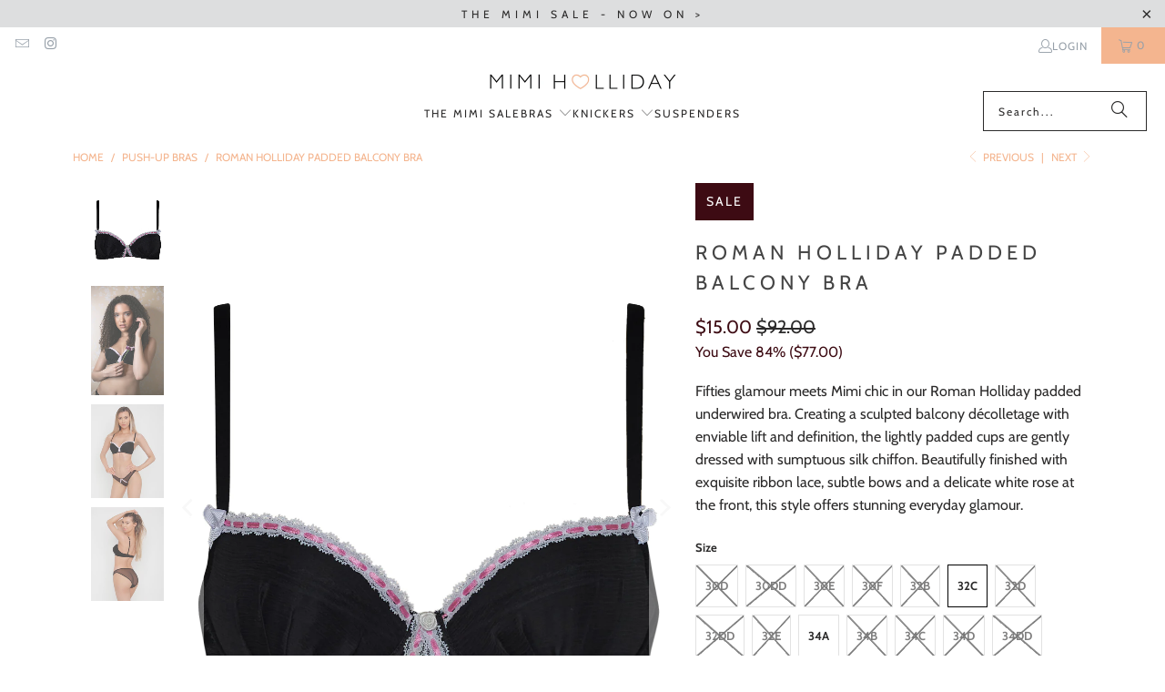

--- FILE ---
content_type: text/html; charset=utf-8
request_url: https://www.mimiholliday.com/en-us/collections/push-up/products/roman-holliday-padded-balcony-bra
body_size: 44086
content:
<!DOCTYPE html>
<html class="no-js no-touch" lang="en">
  <head>
    <meta charset="utf-8">
    <meta http-equiv="cleartype" content="on">
    

    <!-- Mobile Specific Metas -->
    <meta name="HandheldFriendly" content="True">
    <meta name="MobileOptimized" content="320">
    <meta name="viewport" content="width=device-width,initial-scale=1">
    <meta name="theme-color" content="#ffffff">

    
    <title>
      Roman Holliday Padded Balcony Bra
      Roman Holliday Padded Balcony Bra - Mimi Holliday
    </title>

    
      <meta name="description" content="Fifties glamour meets Mimi chic in our Roman Holliday padded underwired bra. Creating a sculpted balcony décolletage with enviable lift and definition, the lightly padded cups are gently dressed with sumptuous silk chiffon. Beautifully finished with exquisite ribbon lace, subtle bows and a delicate white rose at the fr"/>
    

    <link rel="preconnect" href="https://fonts.shopifycdn.com" />
    <link rel="preconnect" href="https://cdn.shopify.com" />
    <link rel="preconnect" href="https://cdn.shopifycloud.com" />

    <link rel="dns-prefetch" href="https://v.shopify.com" />
    <link rel="dns-prefetch" href="https://www.youtube.com" />
    <link rel="dns-prefetch" href="https://vimeo.com" />

    <link href="//www.mimiholliday.com/cdn/shop/t/94/assets/jquery.min.js?v=147293088974801289311733826430" as="script" rel="preload">

    <!-- Stylesheet for Fancybox library -->
    <link rel="stylesheet" href="//www.mimiholliday.com/cdn/shop/t/94/assets/fancybox.css?v=19278034316635137701733826430" type="text/css" media="all" defer>

    <!-- Stylesheets for Turbo -->
    <link href="//www.mimiholliday.com/cdn/shop/t/94/assets/styles.css?v=149457459270392041751763588652" rel="stylesheet" type="text/css" media="all" />

    <!-- Icons -->
    
      <link rel="shortcut icon" type="image/x-icon" href="//www.mimiholliday.com/cdn/shop/files/Favicon2_1_180x180.png?v=1614359716">
      <link rel="apple-touch-icon" href="//www.mimiholliday.com/cdn/shop/files/Favicon2_1_180x180.png?v=1614359716"/>
      <link rel="apple-touch-icon" sizes="57x57" href="//www.mimiholliday.com/cdn/shop/files/Favicon2_1_57x57.png?v=1614359716"/>
      <link rel="apple-touch-icon" sizes="60x60" href="//www.mimiholliday.com/cdn/shop/files/Favicon2_1_60x60.png?v=1614359716"/>
      <link rel="apple-touch-icon" sizes="72x72" href="//www.mimiholliday.com/cdn/shop/files/Favicon2_1_72x72.png?v=1614359716"/>
      <link rel="apple-touch-icon" sizes="76x76" href="//www.mimiholliday.com/cdn/shop/files/Favicon2_1_76x76.png?v=1614359716"/>
      <link rel="apple-touch-icon" sizes="114x114" href="//www.mimiholliday.com/cdn/shop/files/Favicon2_1_114x114.png?v=1614359716"/>
      <link rel="apple-touch-icon" sizes="180x180" href="//www.mimiholliday.com/cdn/shop/files/Favicon2_1_180x180.png?v=1614359716"/>
      <link rel="apple-touch-icon" sizes="228x228" href="//www.mimiholliday.com/cdn/shop/files/Favicon2_1_228x228.png?v=1614359716"/>
    
    <link rel="canonical" href="https://www.mimiholliday.com/en-us/products/roman-holliday-padded-balcony-bra"/>

    

    

    
      <script src="//www.mimiholliday.com/cdn/shop/t/94/assets/currencies.js?v=1648699478663843391733826430" defer></script>
    

    
    <script>
      window.PXUTheme = window.PXUTheme || {};
      window.PXUTheme.version = '9.5.0';
      window.PXUTheme.name = 'Turbo';
    </script>
    


    
<template id="price-ui"><span class="price " data-price></span><span class="compare-at-price" data-compare-at-price></span><span class="unit-pricing" data-unit-pricing></span></template>
    <template id="price-ui-badge"><div class="price-ui-badge__sticker price-ui-badge__sticker--">
    <span class="price-ui-badge__sticker-text" data-badge></span>
  </div></template>
    
    <template id="price-ui__price"><span class="money" data-price></span></template>
    <template id="price-ui__price-range"><span class="price-min" data-price-min><span class="money" data-price></span></span> - <span class="price-max" data-price-max><span class="money" data-price></span></span></template>
    <template id="price-ui__unit-pricing"><span class="unit-quantity" data-unit-quantity></span> | <span class="unit-price" data-unit-price><span class="money" data-price></span></span> / <span class="unit-measurement" data-unit-measurement></span></template>
    <template id="price-ui-badge__percent-savings-range">Save up to <span data-price-percent></span>%</template>
    <template id="price-ui-badge__percent-savings">Save <span data-price-percent></span>%</template>
    <template id="price-ui-badge__price-savings-range">Save up to <span class="money" data-price></span></template>
    <template id="price-ui-badge__price-savings">Save <span class="money" data-price></span></template>
    <template id="price-ui-badge__on-sale">Sale</template>
    <template id="price-ui-badge__sold-out">Sold out</template>
    <template id="price-ui-badge__in-stock">In stock</template>
    


    <script>
      
window.PXUTheme = window.PXUTheme || {};


window.PXUTheme.theme_settings = {};
window.PXUTheme.currency = {};
window.PXUTheme.routes = window.PXUTheme.routes || {};


window.PXUTheme.theme_settings.display_tos_checkbox = false;
window.PXUTheme.theme_settings.go_to_checkout = true;
window.PXUTheme.theme_settings.cart_action = "ajax";
window.PXUTheme.theme_settings.cart_shipping_calculator = false;


window.PXUTheme.theme_settings.collection_swatches = false;
window.PXUTheme.theme_settings.collection_secondary_image = true;


window.PXUTheme.currency.show_multiple_currencies = false;
window.PXUTheme.currency.shop_currency = "GBP";
window.PXUTheme.currency.default_currency = "GBP";
window.PXUTheme.currency.display_format = "money_format";
window.PXUTheme.currency.money_format = "${{amount}}";
window.PXUTheme.currency.money_format_no_currency = "${{amount}}";
window.PXUTheme.currency.money_format_currency = "${{amount}} USD";
window.PXUTheme.currency.native_multi_currency = true;
window.PXUTheme.currency.iso_code = "USD";
window.PXUTheme.currency.symbol = "$";


window.PXUTheme.theme_settings.display_inventory_left = true;
window.PXUTheme.theme_settings.inventory_threshold = 5;
window.PXUTheme.theme_settings.limit_quantity = true;


window.PXUTheme.theme_settings.menu_position = "inline";


window.PXUTheme.theme_settings.newsletter_popup = false;
window.PXUTheme.theme_settings.newsletter_popup_days = "30";
window.PXUTheme.theme_settings.newsletter_popup_mobile = false;
window.PXUTheme.theme_settings.newsletter_popup_seconds = 120;


window.PXUTheme.theme_settings.pagination_type = "basic_pagination";


window.PXUTheme.theme_settings.enable_shopify_collection_badges = false;
window.PXUTheme.theme_settings.quick_shop_thumbnail_position = "bottom-thumbnails";
window.PXUTheme.theme_settings.product_form_style = "radio";
window.PXUTheme.theme_settings.sale_banner_enabled = true;
window.PXUTheme.theme_settings.display_savings = true;
window.PXUTheme.theme_settings.display_sold_out_price = false;
window.PXUTheme.theme_settings.free_text = "Free";
window.PXUTheme.theme_settings.video_looping = false;
window.PXUTheme.theme_settings.quick_shop_style = "popup";
window.PXUTheme.theme_settings.hover_enabled = true;


window.PXUTheme.routes.cart_url = "/en-us/cart";
window.PXUTheme.routes.cart_update_url = "/en-us/cart/update";
window.PXUTheme.routes.root_url = "/en-us";
window.PXUTheme.routes.search_url = "/en-us/search";
window.PXUTheme.routes.all_products_collection_url = "/en-us/collections/all";
window.PXUTheme.routes.product_recommendations_url = "/en-us/recommendations/products";
window.PXUTheme.routes.predictive_search_url = "/en-us/search/suggest";


window.PXUTheme.theme_settings.image_loading_style = "blur-up";


window.PXUTheme.theme_settings.enable_autocomplete = true;


window.PXUTheme.theme_settings.page_dots_enabled = true;
window.PXUTheme.theme_settings.slideshow_arrow_size = "light";


window.PXUTheme.theme_settings.quick_shop_enabled = true;


window.PXUTheme.theme_settings.enable_back_to_top_button = false;


window.PXUTheme.translation = {};


window.PXUTheme.translation.agree_to_terms_warning = "You must agree with the terms and conditions to checkout.";
window.PXUTheme.translation.one_item_left = "item left";
window.PXUTheme.translation.items_left_text = "items left";
window.PXUTheme.translation.cart_savings_text = "Total Savings";
window.PXUTheme.translation.cart_discount_text = "Discount";
window.PXUTheme.translation.cart_subtotal_text = "Subtotal";
window.PXUTheme.translation.cart_remove_text = "Remove";
window.PXUTheme.translation.cart_free_text = "Free";


window.PXUTheme.translation.newsletter_success_text = "Thank you for joining our mailing list!";


window.PXUTheme.translation.notify_email = "Enter your email address...";
window.PXUTheme.translation.notify_email_value = "Translation missing: en.contact.fields.email";
window.PXUTheme.translation.notify_email_send = "Send";
window.PXUTheme.translation.notify_message_first = "Please notify me when ";
window.PXUTheme.translation.notify_message_last = " becomes available - ";
window.PXUTheme.translation.notify_success_text = "Thanks! We will notify you when this product becomes available!";


window.PXUTheme.translation.add_to_cart = "Add to Cart";
window.PXUTheme.translation.coming_soon_text = "Coming Soon";
window.PXUTheme.translation.sold_out_text = "Sold Out";
window.PXUTheme.translation.sale_text = "Sale";
window.PXUTheme.translation.savings_text = "You Save";
window.PXUTheme.translation.percent_off_text = "% off";
window.PXUTheme.translation.from_text = "from";
window.PXUTheme.translation.new_text = "New";
window.PXUTheme.translation.pre_order_text = "Pre-Order";
window.PXUTheme.translation.unavailable_text = "Unavailable";


window.PXUTheme.translation.all_results = "View all results";
window.PXUTheme.translation.no_results = "Sorry, no results!";


window.PXUTheme.media_queries = {};
window.PXUTheme.media_queries.small = window.matchMedia( "(max-width: 480px)" );
window.PXUTheme.media_queries.medium = window.matchMedia( "(max-width: 798px)" );
window.PXUTheme.media_queries.large = window.matchMedia( "(min-width: 799px)" );
window.PXUTheme.media_queries.larger = window.matchMedia( "(min-width: 960px)" );
window.PXUTheme.media_queries.xlarge = window.matchMedia( "(min-width: 1200px)" );
window.PXUTheme.media_queries.ie10 = window.matchMedia( "all and (-ms-high-contrast: none), (-ms-high-contrast: active)" );
window.PXUTheme.media_queries.tablet = window.matchMedia( "only screen and (min-width: 799px) and (max-width: 1024px)" );
window.PXUTheme.media_queries.mobile_and_tablet = window.matchMedia( "(max-width: 1024px)" );

    </script>

    

    

    <script>
      
    </script>

    <script>window.performance && window.performance.mark && window.performance.mark('shopify.content_for_header.start');</script><meta name="google-site-verification" content="m1ECDcaJY2BAQCUWefc3DtRUzNcHeym1epdjY0n63tk">
<meta id="shopify-digital-wallet" name="shopify-digital-wallet" content="/9483236/digital_wallets/dialog">
<meta name="shopify-checkout-api-token" content="634c05394884550f65d31a14dc9c53cc">
<meta id="in-context-paypal-metadata" data-shop-id="9483236" data-venmo-supported="false" data-environment="production" data-locale="en_US" data-paypal-v4="true" data-currency="USD">
<link rel="alternate" hreflang="x-default" href="https://www.mimiholliday.com/products/roman-holliday-padded-balcony-bra">
<link rel="alternate" hreflang="en" href="https://www.mimiholliday.com/products/roman-holliday-padded-balcony-bra">
<link rel="alternate" hreflang="en-US" href="https://www.mimiholliday.com/en-us/products/roman-holliday-padded-balcony-bra">
<link rel="alternate" type="application/json+oembed" href="https://www.mimiholliday.com/en-us/products/roman-holliday-padded-balcony-bra.oembed">
<script async="async" src="/checkouts/internal/preloads.js?locale=en-US"></script>
<link rel="preconnect" href="https://shop.app" crossorigin="anonymous">
<script async="async" src="https://shop.app/checkouts/internal/preloads.js?locale=en-US&shop_id=9483236" crossorigin="anonymous"></script>
<script id="apple-pay-shop-capabilities" type="application/json">{"shopId":9483236,"countryCode":"GB","currencyCode":"USD","merchantCapabilities":["supports3DS"],"merchantId":"gid:\/\/shopify\/Shop\/9483236","merchantName":"Mimi Holliday","requiredBillingContactFields":["postalAddress","email"],"requiredShippingContactFields":["postalAddress","email"],"shippingType":"shipping","supportedNetworks":["visa","maestro","masterCard","amex","discover","elo"],"total":{"type":"pending","label":"Mimi Holliday","amount":"1.00"},"shopifyPaymentsEnabled":true,"supportsSubscriptions":true}</script>
<script id="shopify-features" type="application/json">{"accessToken":"634c05394884550f65d31a14dc9c53cc","betas":["rich-media-storefront-analytics"],"domain":"www.mimiholliday.com","predictiveSearch":true,"shopId":9483236,"locale":"en"}</script>
<script>var Shopify = Shopify || {};
Shopify.shop = "mimi-holliday.myshopify.com";
Shopify.locale = "en";
Shopify.currency = {"active":"USD","rate":"1.4116392"};
Shopify.country = "US";
Shopify.theme = {"name":"9.5 241210","id":176535961974,"schema_name":"Turbo","schema_version":"9.5.0","theme_store_id":null,"role":"main"};
Shopify.theme.handle = "null";
Shopify.theme.style = {"id":null,"handle":null};
Shopify.cdnHost = "www.mimiholliday.com/cdn";
Shopify.routes = Shopify.routes || {};
Shopify.routes.root = "/en-us/";</script>
<script type="module">!function(o){(o.Shopify=o.Shopify||{}).modules=!0}(window);</script>
<script>!function(o){function n(){var o=[];function n(){o.push(Array.prototype.slice.apply(arguments))}return n.q=o,n}var t=o.Shopify=o.Shopify||{};t.loadFeatures=n(),t.autoloadFeatures=n()}(window);</script>
<script>
  window.ShopifyPay = window.ShopifyPay || {};
  window.ShopifyPay.apiHost = "shop.app\/pay";
  window.ShopifyPay.redirectState = null;
</script>
<script id="shop-js-analytics" type="application/json">{"pageType":"product"}</script>
<script defer="defer" async type="module" src="//www.mimiholliday.com/cdn/shopifycloud/shop-js/modules/v2/client.init-shop-cart-sync_WVOgQShq.en.esm.js"></script>
<script defer="defer" async type="module" src="//www.mimiholliday.com/cdn/shopifycloud/shop-js/modules/v2/chunk.common_C_13GLB1.esm.js"></script>
<script defer="defer" async type="module" src="//www.mimiholliday.com/cdn/shopifycloud/shop-js/modules/v2/chunk.modal_CLfMGd0m.esm.js"></script>
<script type="module">
  await import("//www.mimiholliday.com/cdn/shopifycloud/shop-js/modules/v2/client.init-shop-cart-sync_WVOgQShq.en.esm.js");
await import("//www.mimiholliday.com/cdn/shopifycloud/shop-js/modules/v2/chunk.common_C_13GLB1.esm.js");
await import("//www.mimiholliday.com/cdn/shopifycloud/shop-js/modules/v2/chunk.modal_CLfMGd0m.esm.js");

  window.Shopify.SignInWithShop?.initShopCartSync?.({"fedCMEnabled":true,"windoidEnabled":true});

</script>
<script>
  window.Shopify = window.Shopify || {};
  if (!window.Shopify.featureAssets) window.Shopify.featureAssets = {};
  window.Shopify.featureAssets['shop-js'] = {"shop-cart-sync":["modules/v2/client.shop-cart-sync_DuR37GeY.en.esm.js","modules/v2/chunk.common_C_13GLB1.esm.js","modules/v2/chunk.modal_CLfMGd0m.esm.js"],"init-fed-cm":["modules/v2/client.init-fed-cm_BucUoe6W.en.esm.js","modules/v2/chunk.common_C_13GLB1.esm.js","modules/v2/chunk.modal_CLfMGd0m.esm.js"],"shop-toast-manager":["modules/v2/client.shop-toast-manager_B0JfrpKj.en.esm.js","modules/v2/chunk.common_C_13GLB1.esm.js","modules/v2/chunk.modal_CLfMGd0m.esm.js"],"init-shop-cart-sync":["modules/v2/client.init-shop-cart-sync_WVOgQShq.en.esm.js","modules/v2/chunk.common_C_13GLB1.esm.js","modules/v2/chunk.modal_CLfMGd0m.esm.js"],"shop-button":["modules/v2/client.shop-button_B_U3bv27.en.esm.js","modules/v2/chunk.common_C_13GLB1.esm.js","modules/v2/chunk.modal_CLfMGd0m.esm.js"],"init-windoid":["modules/v2/client.init-windoid_DuP9q_di.en.esm.js","modules/v2/chunk.common_C_13GLB1.esm.js","modules/v2/chunk.modal_CLfMGd0m.esm.js"],"shop-cash-offers":["modules/v2/client.shop-cash-offers_BmULhtno.en.esm.js","modules/v2/chunk.common_C_13GLB1.esm.js","modules/v2/chunk.modal_CLfMGd0m.esm.js"],"pay-button":["modules/v2/client.pay-button_CrPSEbOK.en.esm.js","modules/v2/chunk.common_C_13GLB1.esm.js","modules/v2/chunk.modal_CLfMGd0m.esm.js"],"init-customer-accounts":["modules/v2/client.init-customer-accounts_jNk9cPYQ.en.esm.js","modules/v2/client.shop-login-button_DJ5ldayH.en.esm.js","modules/v2/chunk.common_C_13GLB1.esm.js","modules/v2/chunk.modal_CLfMGd0m.esm.js"],"avatar":["modules/v2/client.avatar_BTnouDA3.en.esm.js"],"checkout-modal":["modules/v2/client.checkout-modal_pBPyh9w8.en.esm.js","modules/v2/chunk.common_C_13GLB1.esm.js","modules/v2/chunk.modal_CLfMGd0m.esm.js"],"init-shop-for-new-customer-accounts":["modules/v2/client.init-shop-for-new-customer-accounts_BUoCy7a5.en.esm.js","modules/v2/client.shop-login-button_DJ5ldayH.en.esm.js","modules/v2/chunk.common_C_13GLB1.esm.js","modules/v2/chunk.modal_CLfMGd0m.esm.js"],"init-customer-accounts-sign-up":["modules/v2/client.init-customer-accounts-sign-up_CnczCz9H.en.esm.js","modules/v2/client.shop-login-button_DJ5ldayH.en.esm.js","modules/v2/chunk.common_C_13GLB1.esm.js","modules/v2/chunk.modal_CLfMGd0m.esm.js"],"init-shop-email-lookup-coordinator":["modules/v2/client.init-shop-email-lookup-coordinator_CzjY5t9o.en.esm.js","modules/v2/chunk.common_C_13GLB1.esm.js","modules/v2/chunk.modal_CLfMGd0m.esm.js"],"shop-follow-button":["modules/v2/client.shop-follow-button_CsYC63q7.en.esm.js","modules/v2/chunk.common_C_13GLB1.esm.js","modules/v2/chunk.modal_CLfMGd0m.esm.js"],"shop-login-button":["modules/v2/client.shop-login-button_DJ5ldayH.en.esm.js","modules/v2/chunk.common_C_13GLB1.esm.js","modules/v2/chunk.modal_CLfMGd0m.esm.js"],"shop-login":["modules/v2/client.shop-login_B9ccPdmx.en.esm.js","modules/v2/chunk.common_C_13GLB1.esm.js","modules/v2/chunk.modal_CLfMGd0m.esm.js"],"lead-capture":["modules/v2/client.lead-capture_D0K_KgYb.en.esm.js","modules/v2/chunk.common_C_13GLB1.esm.js","modules/v2/chunk.modal_CLfMGd0m.esm.js"],"payment-terms":["modules/v2/client.payment-terms_BWmiNN46.en.esm.js","modules/v2/chunk.common_C_13GLB1.esm.js","modules/v2/chunk.modal_CLfMGd0m.esm.js"]};
</script>
<script>(function() {
  var isLoaded = false;
  function asyncLoad() {
    if (isLoaded) return;
    isLoaded = true;
    var urls = ["https:\/\/cdn.shopify.com\/s\/files\/1\/0184\/4255\/1360\/files\/legal.v2.min.js?v=1603992501\u0026shop=mimi-holliday.myshopify.com"];
    for (var i = 0; i < urls.length; i++) {
      var s = document.createElement('script');
      s.type = 'text/javascript';
      s.async = true;
      s.src = urls[i];
      var x = document.getElementsByTagName('script')[0];
      x.parentNode.insertBefore(s, x);
    }
  };
  if(window.attachEvent) {
    window.attachEvent('onload', asyncLoad);
  } else {
    window.addEventListener('load', asyncLoad, false);
  }
})();</script>
<script id="__st">var __st={"a":9483236,"offset":0,"reqid":"f443cc56-8c54-4aca-bbde-9b5eb5c6da69-1769664168","pageurl":"www.mimiholliday.com\/en-us\/collections\/push-up\/products\/roman-holliday-padded-balcony-bra","u":"81de9518fd8d","p":"product","rtyp":"product","rid":6543239872579};</script>
<script>window.ShopifyPaypalV4VisibilityTracking = true;</script>
<script id="captcha-bootstrap">!function(){'use strict';const t='contact',e='account',n='new_comment',o=[[t,t],['blogs',n],['comments',n],[t,'customer']],c=[[e,'customer_login'],[e,'guest_login'],[e,'recover_customer_password'],[e,'create_customer']],r=t=>t.map((([t,e])=>`form[action*='/${t}']:not([data-nocaptcha='true']) input[name='form_type'][value='${e}']`)).join(','),a=t=>()=>t?[...document.querySelectorAll(t)].map((t=>t.form)):[];function s(){const t=[...o],e=r(t);return a(e)}const i='password',u='form_key',d=['recaptcha-v3-token','g-recaptcha-response','h-captcha-response',i],f=()=>{try{return window.sessionStorage}catch{return}},m='__shopify_v',_=t=>t.elements[u];function p(t,e,n=!1){try{const o=window.sessionStorage,c=JSON.parse(o.getItem(e)),{data:r}=function(t){const{data:e,action:n}=t;return t[m]||n?{data:e,action:n}:{data:t,action:n}}(c);for(const[e,n]of Object.entries(r))t.elements[e]&&(t.elements[e].value=n);n&&o.removeItem(e)}catch(o){console.error('form repopulation failed',{error:o})}}const l='form_type',E='cptcha';function T(t){t.dataset[E]=!0}const w=window,h=w.document,L='Shopify',v='ce_forms',y='captcha';let A=!1;((t,e)=>{const n=(g='f06e6c50-85a8-45c8-87d0-21a2b65856fe',I='https://cdn.shopify.com/shopifycloud/storefront-forms-hcaptcha/ce_storefront_forms_captcha_hcaptcha.v1.5.2.iife.js',D={infoText:'Protected by hCaptcha',privacyText:'Privacy',termsText:'Terms'},(t,e,n)=>{const o=w[L][v],c=o.bindForm;if(c)return c(t,g,e,D).then(n);var r;o.q.push([[t,g,e,D],n]),r=I,A||(h.body.append(Object.assign(h.createElement('script'),{id:'captcha-provider',async:!0,src:r})),A=!0)});var g,I,D;w[L]=w[L]||{},w[L][v]=w[L][v]||{},w[L][v].q=[],w[L][y]=w[L][y]||{},w[L][y].protect=function(t,e){n(t,void 0,e),T(t)},Object.freeze(w[L][y]),function(t,e,n,w,h,L){const[v,y,A,g]=function(t,e,n){const i=e?o:[],u=t?c:[],d=[...i,...u],f=r(d),m=r(i),_=r(d.filter((([t,e])=>n.includes(e))));return[a(f),a(m),a(_),s()]}(w,h,L),I=t=>{const e=t.target;return e instanceof HTMLFormElement?e:e&&e.form},D=t=>v().includes(t);t.addEventListener('submit',(t=>{const e=I(t);if(!e)return;const n=D(e)&&!e.dataset.hcaptchaBound&&!e.dataset.recaptchaBound,o=_(e),c=g().includes(e)&&(!o||!o.value);(n||c)&&t.preventDefault(),c&&!n&&(function(t){try{if(!f())return;!function(t){const e=f();if(!e)return;const n=_(t);if(!n)return;const o=n.value;o&&e.removeItem(o)}(t);const e=Array.from(Array(32),(()=>Math.random().toString(36)[2])).join('');!function(t,e){_(t)||t.append(Object.assign(document.createElement('input'),{type:'hidden',name:u})),t.elements[u].value=e}(t,e),function(t,e){const n=f();if(!n)return;const o=[...t.querySelectorAll(`input[type='${i}']`)].map((({name:t})=>t)),c=[...d,...o],r={};for(const[a,s]of new FormData(t).entries())c.includes(a)||(r[a]=s);n.setItem(e,JSON.stringify({[m]:1,action:t.action,data:r}))}(t,e)}catch(e){console.error('failed to persist form',e)}}(e),e.submit())}));const S=(t,e)=>{t&&!t.dataset[E]&&(n(t,e.some((e=>e===t))),T(t))};for(const o of['focusin','change'])t.addEventListener(o,(t=>{const e=I(t);D(e)&&S(e,y())}));const B=e.get('form_key'),M=e.get(l),P=B&&M;t.addEventListener('DOMContentLoaded',(()=>{const t=y();if(P)for(const e of t)e.elements[l].value===M&&p(e,B);[...new Set([...A(),...v().filter((t=>'true'===t.dataset.shopifyCaptcha))])].forEach((e=>S(e,t)))}))}(h,new URLSearchParams(w.location.search),n,t,e,['guest_login'])})(!0,!0)}();</script>
<script integrity="sha256-4kQ18oKyAcykRKYeNunJcIwy7WH5gtpwJnB7kiuLZ1E=" data-source-attribution="shopify.loadfeatures" defer="defer" src="//www.mimiholliday.com/cdn/shopifycloud/storefront/assets/storefront/load_feature-a0a9edcb.js" crossorigin="anonymous"></script>
<script crossorigin="anonymous" defer="defer" src="//www.mimiholliday.com/cdn/shopifycloud/storefront/assets/shopify_pay/storefront-65b4c6d7.js?v=20250812"></script>
<script data-source-attribution="shopify.dynamic_checkout.dynamic.init">var Shopify=Shopify||{};Shopify.PaymentButton=Shopify.PaymentButton||{isStorefrontPortableWallets:!0,init:function(){window.Shopify.PaymentButton.init=function(){};var t=document.createElement("script");t.src="https://www.mimiholliday.com/cdn/shopifycloud/portable-wallets/latest/portable-wallets.en.js",t.type="module",document.head.appendChild(t)}};
</script>
<script data-source-attribution="shopify.dynamic_checkout.buyer_consent">
  function portableWalletsHideBuyerConsent(e){var t=document.getElementById("shopify-buyer-consent"),n=document.getElementById("shopify-subscription-policy-button");t&&n&&(t.classList.add("hidden"),t.setAttribute("aria-hidden","true"),n.removeEventListener("click",e))}function portableWalletsShowBuyerConsent(e){var t=document.getElementById("shopify-buyer-consent"),n=document.getElementById("shopify-subscription-policy-button");t&&n&&(t.classList.remove("hidden"),t.removeAttribute("aria-hidden"),n.addEventListener("click",e))}window.Shopify?.PaymentButton&&(window.Shopify.PaymentButton.hideBuyerConsent=portableWalletsHideBuyerConsent,window.Shopify.PaymentButton.showBuyerConsent=portableWalletsShowBuyerConsent);
</script>
<script>
  function portableWalletsCleanup(e){e&&e.src&&console.error("Failed to load portable wallets script "+e.src);var t=document.querySelectorAll("shopify-accelerated-checkout .shopify-payment-button__skeleton, shopify-accelerated-checkout-cart .wallet-cart-button__skeleton"),e=document.getElementById("shopify-buyer-consent");for(let e=0;e<t.length;e++)t[e].remove();e&&e.remove()}function portableWalletsNotLoadedAsModule(e){e instanceof ErrorEvent&&"string"==typeof e.message&&e.message.includes("import.meta")&&"string"==typeof e.filename&&e.filename.includes("portable-wallets")&&(window.removeEventListener("error",portableWalletsNotLoadedAsModule),window.Shopify.PaymentButton.failedToLoad=e,"loading"===document.readyState?document.addEventListener("DOMContentLoaded",window.Shopify.PaymentButton.init):window.Shopify.PaymentButton.init())}window.addEventListener("error",portableWalletsNotLoadedAsModule);
</script>

<script type="module" src="https://www.mimiholliday.com/cdn/shopifycloud/portable-wallets/latest/portable-wallets.en.js" onError="portableWalletsCleanup(this)" crossorigin="anonymous"></script>
<script nomodule>
  document.addEventListener("DOMContentLoaded", portableWalletsCleanup);
</script>

<link id="shopify-accelerated-checkout-styles" rel="stylesheet" media="screen" href="https://www.mimiholliday.com/cdn/shopifycloud/portable-wallets/latest/accelerated-checkout-backwards-compat.css" crossorigin="anonymous">
<style id="shopify-accelerated-checkout-cart">
        #shopify-buyer-consent {
  margin-top: 1em;
  display: inline-block;
  width: 100%;
}

#shopify-buyer-consent.hidden {
  display: none;
}

#shopify-subscription-policy-button {
  background: none;
  border: none;
  padding: 0;
  text-decoration: underline;
  font-size: inherit;
  cursor: pointer;
}

#shopify-subscription-policy-button::before {
  box-shadow: none;
}

      </style>

<script>window.performance && window.performance.mark && window.performance.mark('shopify.content_for_header.end');</script>

    

<meta name="author" content="Mimi Holliday">
<meta property="og:url" content="https://www.mimiholliday.com/en-us/products/roman-holliday-padded-balcony-bra">
<meta property="og:site_name" content="Mimi Holliday">




  <meta property="og:type" content="product">
  <meta property="og:title" content="Roman Holliday Padded Balcony Bra">
  
    
      <meta property="og:image" content="https://www.mimiholliday.com/cdn/shop/products/IMG_0038_600x.jpg?v=1615997652">
      <meta property="og:image:secure_url" content="https://www.mimiholliday.com/cdn/shop/products/IMG_0038_600x.jpg?v=1615997652">
      
      <meta property="og:image:width" content="1100">
      <meta property="og:image:height" content="1425">
    
      <meta property="og:image" content="https://www.mimiholliday.com/cdn/shop/products/MH-FInalEdits-20_600x.jpg?v=1622470653">
      <meta property="og:image:secure_url" content="https://www.mimiholliday.com/cdn/shop/products/MH-FInalEdits-20_600x.jpg?v=1622470653">
      
      <meta property="og:image:width" content="1919">
      <meta property="og:image:height" content="2879">
    
      <meta property="og:image" content="https://www.mimiholliday.com/cdn/shop/products/Ribbon1_600x.jpg?v=1622470653">
      <meta property="og:image:secure_url" content="https://www.mimiholliday.com/cdn/shop/products/Ribbon1_600x.jpg?v=1622470653">
      
      <meta property="og:image:width" content="1100">
      <meta property="og:image:height" content="1425">
    
  
  <meta property="product:price:amount" content="15.00">
  <meta property="product:price:currency" content="GBP">



  <meta property="og:description" content="Fifties glamour meets Mimi chic in our Roman Holliday padded underwired bra. Creating a sculpted balcony décolletage with enviable lift and definition, the lightly padded cups are gently dressed with sumptuous silk chiffon. Beautifully finished with exquisite ribbon lace, subtle bows and a delicate white rose at the fr">




<meta name="twitter:card" content="summary">

  <meta name="twitter:title" content="Roman Holliday Padded Balcony Bra">
  <meta name="twitter:description" content="Fifties glamour meets Mimi chic in our Roman Holliday padded underwired bra. Creating a sculpted balcony décolletage with enviable lift and definition, the lightly padded cups are gently dressed with sumptuous silk chiffon. Beautifully finished with exquisite ribbon lace, subtle bows and a delicate white rose at the front, this style offers stunning everyday glamour.">
  <meta name="twitter:image" content="https://www.mimiholliday.com/cdn/shop/products/IMG_0038_240x.jpg?v=1615997652">
  <meta name="twitter:image:width" content="240">
  <meta name="twitter:image:height" content="240">
  <meta name="twitter:image:alt" content="Roman Holliday Padded Balcony Bra">



    <link rel="prev" href="/en-us/collections/push-up/products/tourmaline-lace-silk-padded-push-up-bra">
    <link rel="next" href="/en-us/collections/push-up/products/lady-ella-padded-bra">
  <!-- BEGIN app block: shopify://apps/also-bought/blocks/app-embed-block/b94b27b4-738d-4d92-9e60-43c22d1da3f2 --><script>
    window.codeblackbelt = window.codeblackbelt || {};
    window.codeblackbelt.shop = window.codeblackbelt.shop || 'mimi-holliday.myshopify.com';
    
        window.codeblackbelt.productId = 6543239872579;</script><script src="//cdn.codeblackbelt.com/widgets/also-bought/main.min.js?version=2026012905+0000" async></script>
<!-- END app block --><!-- BEGIN app block: shopify://apps/klaviyo-email-marketing-sms/blocks/klaviyo-onsite-embed/2632fe16-c075-4321-a88b-50b567f42507 -->












  <script async src="https://static.klaviyo.com/onsite/js/StipVp/klaviyo.js?company_id=StipVp"></script>
  <script>!function(){if(!window.klaviyo){window._klOnsite=window._klOnsite||[];try{window.klaviyo=new Proxy({},{get:function(n,i){return"push"===i?function(){var n;(n=window._klOnsite).push.apply(n,arguments)}:function(){for(var n=arguments.length,o=new Array(n),w=0;w<n;w++)o[w]=arguments[w];var t="function"==typeof o[o.length-1]?o.pop():void 0,e=new Promise((function(n){window._klOnsite.push([i].concat(o,[function(i){t&&t(i),n(i)}]))}));return e}}})}catch(n){window.klaviyo=window.klaviyo||[],window.klaviyo.push=function(){var n;(n=window._klOnsite).push.apply(n,arguments)}}}}();</script>

  
    <script id="viewed_product">
      if (item == null) {
        var _learnq = _learnq || [];

        var MetafieldReviews = null
        var MetafieldYotpoRating = null
        var MetafieldYotpoCount = null
        var MetafieldLooxRating = null
        var MetafieldLooxCount = null
        var okendoProduct = null
        var okendoProductReviewCount = null
        var okendoProductReviewAverageValue = null
        try {
          // The following fields are used for Customer Hub recently viewed in order to add reviews.
          // This information is not part of __kla_viewed. Instead, it is part of __kla_viewed_reviewed_items
          MetafieldReviews = {};
          MetafieldYotpoRating = null
          MetafieldYotpoCount = null
          MetafieldLooxRating = null
          MetafieldLooxCount = null

          okendoProduct = null
          // If the okendo metafield is not legacy, it will error, which then requires the new json formatted data
          if (okendoProduct && 'error' in okendoProduct) {
            okendoProduct = null
          }
          okendoProductReviewCount = okendoProduct ? okendoProduct.reviewCount : null
          okendoProductReviewAverageValue = okendoProduct ? okendoProduct.reviewAverageValue : null
        } catch (error) {
          console.error('Error in Klaviyo onsite reviews tracking:', error);
        }

        var item = {
          Name: "Roman Holliday Padded Balcony Bra",
          ProductID: 6543239872579,
          Categories: [".","25% off Mimi Treats","32C","34A","36B","A-Cup Bras","All Lingerie","All Products","B-Cup Bras","Black","Bras","C-Cup Bras","FP","Frontpage","Padded Bras","Push-Up Bras","Roman Holliday","The Luxury Lingerie Edit","Under £50","£10","£10 Bras"],
          ImageURL: "https://www.mimiholliday.com/cdn/shop/products/IMG_0038_grande.jpg?v=1615997652",
          URL: "https://www.mimiholliday.com/en-us/products/roman-holliday-padded-balcony-bra",
          Brand: "MIMI HOLLIDAY",
          Price: "$15.00",
          Value: "15.00",
          CompareAtPrice: "$92.00"
        };
        _learnq.push(['track', 'Viewed Product', item]);
        _learnq.push(['trackViewedItem', {
          Title: item.Name,
          ItemId: item.ProductID,
          Categories: item.Categories,
          ImageUrl: item.ImageURL,
          Url: item.URL,
          Metadata: {
            Brand: item.Brand,
            Price: item.Price,
            Value: item.Value,
            CompareAtPrice: item.CompareAtPrice
          },
          metafields:{
            reviews: MetafieldReviews,
            yotpo:{
              rating: MetafieldYotpoRating,
              count: MetafieldYotpoCount,
            },
            loox:{
              rating: MetafieldLooxRating,
              count: MetafieldLooxCount,
            },
            okendo: {
              rating: okendoProductReviewAverageValue,
              count: okendoProductReviewCount,
            }
          }
        }]);
      }
    </script>
  




  <script>
    window.klaviyoReviewsProductDesignMode = false
  </script>







<!-- END app block --><!-- BEGIN app block: shopify://apps/tinycookie/blocks/cookie-embed/b65baef5-7248-4353-8fd9-b676240311dc --><script id="tiny-cookie-data" type="application/json">{"translations":{"language":"default","locale":"en","boxTitle":"Cookies","boxDescription":"We use cookies to give you the best experience on our site. You can manage your cookie settings via your browser settings at any time.","acceptButtonText":"Accept all","acceptRequiredButtonText":"Reject","preferencesButtonText":"Manage preferences","privacyPolicy":"Privacy policy","termsConditions":"Terms & Conditions","preferencesTitle":"Cookie consent preferences","preferencesDisclaimerTitle":"Cookie Usage","preferencesDisclaimerDescription":"Our website uses cookies to enhance your browsing experience. These cookies don't directly identify you but personalize your visit. You can manage your preferences, although blocking some cookies may impact the site's services.","necessaryCookiesTitle":"Strictly required cookies","necessaryCookiesDescription":"These cookies are crucial for site function and cannot be blocked. Blocking them might affect how our site works.","functionalityCookiesTitle":"Functionality cookies","functionalityCookiesDescription":"These cookies add extra features and personalization to our site. They're set by us or third-party providers. Not allowing these may affect certain services' functionality.","analyticsCookiesTitle":"Analytics cookies","analyticsCookiesDescription":"These cookies track visitor traffic and sources, gathering data to understand popular products and actions.","marketingCookiesTitle":"Marketing cookies","marketingCookiesDescription":"Marketing and advertising partners set these cookies to create your interest profile for showing relevant ads later. Disabling them means no targeted ads based on your interests.","preferencesAcceptButtonText":"Accept all","preferencesAcceptRequiredButtonText":"Accept required only","savePreferencesText":"Save preferences","privacyPolicyUrl":"https://www.mimiholliday.com/policies/privacy-policy","termsAndConditionsUrl":"https://www.mimiholliday.com/policies/terms-of-service","badgeTitle":"Cookie settings"},"preferencesSettings":{"backgroundColor":"#ffffff","titleColor":"#000000","titleSize":18,"titleWeight":500,"titlePaddingTop":15,"titlePaddingRight":15,"titlePaddingBottom":15,"titlePaddingLeft":15,"preferencesContentPaddingTop":15,"preferencesContentPaddingRight":15,"preferencesContentPaddingBottom":25,"preferencesContentPaddingLeft":15,"infoTitleColor":"#000000","infoTitleSize":16,"infoTitleWeight":500,"infoDescriptionColor":"#000000","infoDescriptionSize":14,"infoDescriptionWeight":300,"infoPaddingTop":0,"infoPaddingRight":0,"infoPaddingBottom":15,"infoPaddingLeft":0,"categoryTitleColor":"#000000","categoryTitleSize":16,"categoryTitleWeight":500,"categoryTitlePaddingTop":10,"categoryTitlePaddingRight":15,"categoryTitlePaddingBottom":10,"categoryTitlePaddingLeft":15,"categoryContentColor":"#000000","categoryContentSize":14,"categoryContentWeight":300,"categoryContentPaddingTop":10,"categoryContentPaddingRight":15,"categoryContentPaddingBottom":10,"categoryContentPaddingLeft":15,"categoryBoxBorderColor":"#eeeeee","categoryBoxRadius":5,"buttonSize":14,"buttonWeight":500,"buttonPaddingTop":12,"buttonPaddingRight":16,"buttonPaddingBottom":12,"buttonPaddingLeft":16,"buttonBorderRadius":5,"buttonSpacing":10,"acceptButtonBackground":"#30363c","acceptButtonColor":"#ffffff","rejectButtonBackground":"#eaeff2","rejectButtonColor":"#000000","saveButtonBackground":"#eaeff2","saveButtonColor":"#000000"},"boxSettings":{"fontFamily":"inter","backgroundColor":"#ffffff","showBackdrop":0,"backdropOpacity":30,"titleColor":"#190505","titleSize":16,"titleWeight":500,"descriptionColor":"#000000","descriptionSize":14,"descriptionWeight":300,"contentPaddingTop":0,"contentPaddingRight":0,"contentPaddingBottom":20,"contentPaddingLeft":0,"buttonSize":14,"buttonWeight":500,"buttonPaddingTop":0,"buttonPaddingRight":0,"buttonPaddingBottom":0,"buttonPaddingLeft":0,"buttonBorderRadius":5,"buttonSpacing":10,"acceptButtonBackground":"#30363c","acceptButtonColor":"#ffffff","rejectButtonBackground":"#eaeff2","rejectButtonColor":"#000000","preferencesButtonBackground":"#eaeff2","preferencesButtonColor":"#000000","closeButtonColor":"#2d4156","legalBackground":"#eaeff2","legalColor":"#000000","legalSize":14,"legalWeight":400,"legalPaddingTop":10,"legalPaddingRight":15,"legalPaddingBottom":10,"legalPaddingLeft":15},"cookieCategories":{"functionality":"_gid,__cfduid","analytics":"_s,_shopify_d,_shopify_fs,_shopify_s,_shopify_sa_t,_shopify_sa_p,_shopify_y,_y,_shopify_evids,_ga,_gat,__atuvc,__atuvs,__utma,customer_auth_provider,customer_auth_session_created_at,_orig_referrer,_landing_page","marketing":"_gads,IDE,GPS,PREF,BizoID,_fbp,_fbc,__adroll,__adroll_v4,__adroll_fpc,__ar_v4,kla_id","required":"_ab,_secure_session_id,cart,cart_sig,cart_ts,cart_ver,cart_currency,checkout_token,Secure_customer_sig,storefront_digest,_shopify_m,_shopify_tm,_shopify_tw,_tracking_consent,tracked_start_checkout,identity_state,identity_customer_account_number,_customer_account_shop_sessions,_secure_account_session_id,_shopify_country,_storefront_u,_cmp_a,c,checkout,customer_account_locale,dynamic_checkout_shown_on_cart,hide_shopify_pay_for_checkout,shopify_pay,shopify_pay_redirect,shop_pay_accelerated,keep_alive,source_name,master_device_id,previous_step,discount_code,remember_me,checkout_session_lookup,checkout_prefill,checkout_queue_token,checkout_queue_checkout_token,checkout_worker_session,checkout_session_token,cookietest,order,identity-state,card_update_verification_id,customer_account_new_login,customer_account_preview,customer_payment_method,customer_shop_pay_agreement,pay_update_intent_id,localization,profile_preview_token,login_with_shop_finalize,preview_theme,shopify-editor-unconfirmed-settings,wpm-test-cookie"},"generalSettings":{"showAnalytics":1,"showMarketing":1,"showFunctionality":1,"boxDesign":"bar","boxPosition":"bottom-left","showReject":1,"showPreferences":1,"categoriesChecked":1,"showPrivacyPolicy":0,"showTermsAndConditions":0,"privacyPolicyUrl":"https://www.mimiholliday.com/policies/privacy-policy","termsAndConditionsUrl":"https://www.mimiholliday.com/policies/terms-of-service","showCloseButton":1,"closeButtonBehaviour":"close_banner","gpcModeActive":0,"consentModeActive":0,"pixelModeActive":0,"removeCookies":1},"translatedLanguages":[],"registerConsent":false,"loadedGlobally":true,"geoLocation":{"europe":1,"usa":1,"usaStates":null,"brazil":1,"canada":1,"albertaBritishColumbia":1,"japan":1,"thailand":1,"switzerland":1},"badgeSettings":{"active":0,"position":"bottom_left","backgroundColor":"#FFFFFF","iconColor":"#FF974F","titleColor":"#000000","svgImage":"<svg width=\"35\" height=\"35\" viewBox=\"0 0 35 35\" fill=\"none\" xmlns=\"http://www.w3.org/2000/svg\"> <path d=\"M34.3019 16.1522C32.0507 15.3437 30.666 13.0527 30.84 11.2436C30.84 10.9461 30.6617 10.6697 30.4364 10.4745C30.2111 10.2802 29.8617 10.1962 29.5692 10.2432C26.1386 10.7465 22.9972 8.23671 22.6859 4.7087C22.6579 4.39028 22.4837 4.10385 22.2133 3.93261C21.944 3.7624 21.6085 3.72535 21.3111 3.8365C18.5303 4.85485 15.9028 3.01353 14.8544 0.614257C14.6581 0.165616 14.1715 -0.0817072 13.6918 0.0244546C5.79815 1.78586 0 9.4101 0 17.5001C0 27.112 7.88796 35 17.4999 35C27.1119 35 34.9999 27.112 34.9999 17.5001C34.9714 16.8893 34.9671 16.3905 34.3019 16.1522ZM7.1948 18.6026C6.62851 18.6026 6.16941 18.1435 6.16941 17.5772C6.16941 17.0108 6.62851 16.5518 7.1948 16.5518C7.76109 16.5518 8.22019 17.0108 8.22019 17.5772C8.22019 18.1435 7.76102 18.6026 7.1948 18.6026ZM11.3476 26.7285C9.65135 26.7285 8.27146 25.3486 8.27146 23.6524C8.27146 21.9561 9.65135 20.5762 11.3476 20.5762C13.0439 20.5762 14.4238 21.9561 14.4238 23.6524C14.4238 25.3486 13.0439 26.7285 11.3476 26.7285ZM12.373 14.4239C11.2425 14.4239 10.3222 13.5036 10.3222 12.3731C10.3222 11.2426 11.2425 10.3223 12.373 10.3223C13.5035 10.3223 14.4238 11.2426 14.4238 12.3731C14.4238 13.5036 13.5035 14.4239 12.373 14.4239ZM20.5761 28.7793C19.4456 28.7793 18.5253 27.8591 18.5253 26.7285C18.5253 25.598 19.4456 24.6778 20.5761 24.6778C21.7066 24.6778 22.6269 25.598 22.6269 26.7285C22.6269 27.8591 21.7066 28.7793 20.5761 28.7793ZM21.6015 20.5762C19.9052 20.5762 18.5253 19.1963 18.5253 17.5001C18.5253 15.8038 19.9052 14.4239 21.6015 14.4239C23.2978 14.4239 24.6776 15.8038 24.6776 17.5001C24.6776 19.1963 23.2978 20.5762 21.6015 20.5762ZM27.7025 22.7042C27.1363 22.7042 26.6772 22.2451 26.6772 21.6788C26.6772 21.1124 27.1363 20.6534 27.7025 20.6534C28.2688 20.6534 28.7279 21.1124 28.7279 21.6788C28.7279 22.2451 28.2688 22.7042 27.7025 22.7042Z\" fill=\"#FF974F\"/> </svg>","openType":"preferences","cornerPadding":15}}</script>
<style>
    

    

    
</style>


<!-- END app block --><script src="https://cdn.shopify.com/extensions/0199f9c3-f0d7-7051-a9db-66294e3ed5c4/tinycookie-prod-125/assets/tiny-cookie.min.js" type="text/javascript" defer="defer"></script>
<link href="https://cdn.shopify.com/extensions/0199f9c3-f0d7-7051-a9db-66294e3ed5c4/tinycookie-prod-125/assets/tiny-cookie.min.css" rel="stylesheet" type="text/css" media="all">
<link href="https://monorail-edge.shopifysvc.com" rel="dns-prefetch">
<script>(function(){if ("sendBeacon" in navigator && "performance" in window) {try {var session_token_from_headers = performance.getEntriesByType('navigation')[0].serverTiming.find(x => x.name == '_s').description;} catch {var session_token_from_headers = undefined;}var session_cookie_matches = document.cookie.match(/_shopify_s=([^;]*)/);var session_token_from_cookie = session_cookie_matches && session_cookie_matches.length === 2 ? session_cookie_matches[1] : "";var session_token = session_token_from_headers || session_token_from_cookie || "";function handle_abandonment_event(e) {var entries = performance.getEntries().filter(function(entry) {return /monorail-edge.shopifysvc.com/.test(entry.name);});if (!window.abandonment_tracked && entries.length === 0) {window.abandonment_tracked = true;var currentMs = Date.now();var navigation_start = performance.timing.navigationStart;var payload = {shop_id: 9483236,url: window.location.href,navigation_start,duration: currentMs - navigation_start,session_token,page_type: "product"};window.navigator.sendBeacon("https://monorail-edge.shopifysvc.com/v1/produce", JSON.stringify({schema_id: "online_store_buyer_site_abandonment/1.1",payload: payload,metadata: {event_created_at_ms: currentMs,event_sent_at_ms: currentMs}}));}}window.addEventListener('pagehide', handle_abandonment_event);}}());</script>
<script id="web-pixels-manager-setup">(function e(e,d,r,n,o){if(void 0===o&&(o={}),!Boolean(null===(a=null===(i=window.Shopify)||void 0===i?void 0:i.analytics)||void 0===a?void 0:a.replayQueue)){var i,a;window.Shopify=window.Shopify||{};var t=window.Shopify;t.analytics=t.analytics||{};var s=t.analytics;s.replayQueue=[],s.publish=function(e,d,r){return s.replayQueue.push([e,d,r]),!0};try{self.performance.mark("wpm:start")}catch(e){}var l=function(){var e={modern:/Edge?\/(1{2}[4-9]|1[2-9]\d|[2-9]\d{2}|\d{4,})\.\d+(\.\d+|)|Firefox\/(1{2}[4-9]|1[2-9]\d|[2-9]\d{2}|\d{4,})\.\d+(\.\d+|)|Chrom(ium|e)\/(9{2}|\d{3,})\.\d+(\.\d+|)|(Maci|X1{2}).+ Version\/(15\.\d+|(1[6-9]|[2-9]\d|\d{3,})\.\d+)([,.]\d+|)( \(\w+\)|)( Mobile\/\w+|) Safari\/|Chrome.+OPR\/(9{2}|\d{3,})\.\d+\.\d+|(CPU[ +]OS|iPhone[ +]OS|CPU[ +]iPhone|CPU IPhone OS|CPU iPad OS)[ +]+(15[._]\d+|(1[6-9]|[2-9]\d|\d{3,})[._]\d+)([._]\d+|)|Android:?[ /-](13[3-9]|1[4-9]\d|[2-9]\d{2}|\d{4,})(\.\d+|)(\.\d+|)|Android.+Firefox\/(13[5-9]|1[4-9]\d|[2-9]\d{2}|\d{4,})\.\d+(\.\d+|)|Android.+Chrom(ium|e)\/(13[3-9]|1[4-9]\d|[2-9]\d{2}|\d{4,})\.\d+(\.\d+|)|SamsungBrowser\/([2-9]\d|\d{3,})\.\d+/,legacy:/Edge?\/(1[6-9]|[2-9]\d|\d{3,})\.\d+(\.\d+|)|Firefox\/(5[4-9]|[6-9]\d|\d{3,})\.\d+(\.\d+|)|Chrom(ium|e)\/(5[1-9]|[6-9]\d|\d{3,})\.\d+(\.\d+|)([\d.]+$|.*Safari\/(?![\d.]+ Edge\/[\d.]+$))|(Maci|X1{2}).+ Version\/(10\.\d+|(1[1-9]|[2-9]\d|\d{3,})\.\d+)([,.]\d+|)( \(\w+\)|)( Mobile\/\w+|) Safari\/|Chrome.+OPR\/(3[89]|[4-9]\d|\d{3,})\.\d+\.\d+|(CPU[ +]OS|iPhone[ +]OS|CPU[ +]iPhone|CPU IPhone OS|CPU iPad OS)[ +]+(10[._]\d+|(1[1-9]|[2-9]\d|\d{3,})[._]\d+)([._]\d+|)|Android:?[ /-](13[3-9]|1[4-9]\d|[2-9]\d{2}|\d{4,})(\.\d+|)(\.\d+|)|Mobile Safari.+OPR\/([89]\d|\d{3,})\.\d+\.\d+|Android.+Firefox\/(13[5-9]|1[4-9]\d|[2-9]\d{2}|\d{4,})\.\d+(\.\d+|)|Android.+Chrom(ium|e)\/(13[3-9]|1[4-9]\d|[2-9]\d{2}|\d{4,})\.\d+(\.\d+|)|Android.+(UC? ?Browser|UCWEB|U3)[ /]?(15\.([5-9]|\d{2,})|(1[6-9]|[2-9]\d|\d{3,})\.\d+)\.\d+|SamsungBrowser\/(5\.\d+|([6-9]|\d{2,})\.\d+)|Android.+MQ{2}Browser\/(14(\.(9|\d{2,})|)|(1[5-9]|[2-9]\d|\d{3,})(\.\d+|))(\.\d+|)|K[Aa][Ii]OS\/(3\.\d+|([4-9]|\d{2,})\.\d+)(\.\d+|)/},d=e.modern,r=e.legacy,n=navigator.userAgent;return n.match(d)?"modern":n.match(r)?"legacy":"unknown"}(),u="modern"===l?"modern":"legacy",c=(null!=n?n:{modern:"",legacy:""})[u],f=function(e){return[e.baseUrl,"/wpm","/b",e.hashVersion,"modern"===e.buildTarget?"m":"l",".js"].join("")}({baseUrl:d,hashVersion:r,buildTarget:u}),m=function(e){var d=e.version,r=e.bundleTarget,n=e.surface,o=e.pageUrl,i=e.monorailEndpoint;return{emit:function(e){var a=e.status,t=e.errorMsg,s=(new Date).getTime(),l=JSON.stringify({metadata:{event_sent_at_ms:s},events:[{schema_id:"web_pixels_manager_load/3.1",payload:{version:d,bundle_target:r,page_url:o,status:a,surface:n,error_msg:t},metadata:{event_created_at_ms:s}}]});if(!i)return console&&console.warn&&console.warn("[Web Pixels Manager] No Monorail endpoint provided, skipping logging."),!1;try{return self.navigator.sendBeacon.bind(self.navigator)(i,l)}catch(e){}var u=new XMLHttpRequest;try{return u.open("POST",i,!0),u.setRequestHeader("Content-Type","text/plain"),u.send(l),!0}catch(e){return console&&console.warn&&console.warn("[Web Pixels Manager] Got an unhandled error while logging to Monorail."),!1}}}}({version:r,bundleTarget:l,surface:e.surface,pageUrl:self.location.href,monorailEndpoint:e.monorailEndpoint});try{o.browserTarget=l,function(e){var d=e.src,r=e.async,n=void 0===r||r,o=e.onload,i=e.onerror,a=e.sri,t=e.scriptDataAttributes,s=void 0===t?{}:t,l=document.createElement("script"),u=document.querySelector("head"),c=document.querySelector("body");if(l.async=n,l.src=d,a&&(l.integrity=a,l.crossOrigin="anonymous"),s)for(var f in s)if(Object.prototype.hasOwnProperty.call(s,f))try{l.dataset[f]=s[f]}catch(e){}if(o&&l.addEventListener("load",o),i&&l.addEventListener("error",i),u)u.appendChild(l);else{if(!c)throw new Error("Did not find a head or body element to append the script");c.appendChild(l)}}({src:f,async:!0,onload:function(){if(!function(){var e,d;return Boolean(null===(d=null===(e=window.Shopify)||void 0===e?void 0:e.analytics)||void 0===d?void 0:d.initialized)}()){var d=window.webPixelsManager.init(e)||void 0;if(d){var r=window.Shopify.analytics;r.replayQueue.forEach((function(e){var r=e[0],n=e[1],o=e[2];d.publishCustomEvent(r,n,o)})),r.replayQueue=[],r.publish=d.publishCustomEvent,r.visitor=d.visitor,r.initialized=!0}}},onerror:function(){return m.emit({status:"failed",errorMsg:"".concat(f," has failed to load")})},sri:function(e){var d=/^sha384-[A-Za-z0-9+/=]+$/;return"string"==typeof e&&d.test(e)}(c)?c:"",scriptDataAttributes:o}),m.emit({status:"loading"})}catch(e){m.emit({status:"failed",errorMsg:(null==e?void 0:e.message)||"Unknown error"})}}})({shopId: 9483236,storefrontBaseUrl: "https://www.mimiholliday.com",extensionsBaseUrl: "https://extensions.shopifycdn.com/cdn/shopifycloud/web-pixels-manager",monorailEndpoint: "https://monorail-edge.shopifysvc.com/unstable/produce_batch",surface: "storefront-renderer",enabledBetaFlags: ["2dca8a86"],webPixelsConfigList: [{"id":"354091075","configuration":"{\"config\":\"{\\\"pixel_id\\\":\\\"AW-10813406765\\\",\\\"target_country\\\":\\\"GB\\\",\\\"gtag_events\\\":[{\\\"type\\\":\\\"search\\\",\\\"action_label\\\":\\\"AW-10813406765\\\/N2TXCNvx_bIDEK38naQo\\\"},{\\\"type\\\":\\\"begin_checkout\\\",\\\"action_label\\\":\\\"AW-10813406765\\\/PhBtCNjx_bIDEK38naQo\\\"},{\\\"type\\\":\\\"view_item\\\",\\\"action_label\\\":[\\\"AW-10813406765\\\/TPy3CNLx_bIDEK38naQo\\\",\\\"MC-0D6RMZ3HJF\\\"]},{\\\"type\\\":\\\"purchase\\\",\\\"action_label\\\":[\\\"AW-10813406765\\\/zr_MCM_x_bIDEK38naQo\\\",\\\"MC-0D6RMZ3HJF\\\"]},{\\\"type\\\":\\\"page_view\\\",\\\"action_label\\\":[\\\"AW-10813406765\\\/Pq5TCMzx_bIDEK38naQo\\\",\\\"MC-0D6RMZ3HJF\\\"]},{\\\"type\\\":\\\"add_payment_info\\\",\\\"action_label\\\":\\\"AW-10813406765\\\/CmJnCOzz_bIDEK38naQo\\\"},{\\\"type\\\":\\\"add_to_cart\\\",\\\"action_label\\\":\\\"AW-10813406765\\\/tOWeCNXx_bIDEK38naQo\\\"}],\\\"enable_monitoring_mode\\\":false}\"}","eventPayloadVersion":"v1","runtimeContext":"OPEN","scriptVersion":"b2a88bafab3e21179ed38636efcd8a93","type":"APP","apiClientId":1780363,"privacyPurposes":[],"dataSharingAdjustments":{"protectedCustomerApprovalScopes":["read_customer_address","read_customer_email","read_customer_name","read_customer_personal_data","read_customer_phone"]}},{"id":"86016067","configuration":"{\"pixel_id\":\"766199114008201\",\"pixel_type\":\"facebook_pixel\",\"metaapp_system_user_token\":\"-\"}","eventPayloadVersion":"v1","runtimeContext":"OPEN","scriptVersion":"ca16bc87fe92b6042fbaa3acc2fbdaa6","type":"APP","apiClientId":2329312,"privacyPurposes":["ANALYTICS","MARKETING","SALE_OF_DATA"],"dataSharingAdjustments":{"protectedCustomerApprovalScopes":["read_customer_address","read_customer_email","read_customer_name","read_customer_personal_data","read_customer_phone"]}},{"id":"161841526","eventPayloadVersion":"v1","runtimeContext":"LAX","scriptVersion":"1","type":"CUSTOM","privacyPurposes":["MARKETING"],"name":"Meta pixel (migrated)"},{"id":"176816502","eventPayloadVersion":"v1","runtimeContext":"LAX","scriptVersion":"1","type":"CUSTOM","privacyPurposes":["ANALYTICS"],"name":"Google Analytics tag (migrated)"},{"id":"shopify-app-pixel","configuration":"{}","eventPayloadVersion":"v1","runtimeContext":"STRICT","scriptVersion":"0450","apiClientId":"shopify-pixel","type":"APP","privacyPurposes":["ANALYTICS","MARKETING"]},{"id":"shopify-custom-pixel","eventPayloadVersion":"v1","runtimeContext":"LAX","scriptVersion":"0450","apiClientId":"shopify-pixel","type":"CUSTOM","privacyPurposes":["ANALYTICS","MARKETING"]}],isMerchantRequest: false,initData: {"shop":{"name":"Mimi Holliday","paymentSettings":{"currencyCode":"GBP"},"myshopifyDomain":"mimi-holliday.myshopify.com","countryCode":"GB","storefrontUrl":"https:\/\/www.mimiholliday.com\/en-us"},"customer":null,"cart":null,"checkout":null,"productVariants":[{"price":{"amount":15.0,"currencyCode":"USD"},"product":{"title":"Roman Holliday Padded Balcony Bra","vendor":"MIMI HOLLIDAY","id":"6543239872579","untranslatedTitle":"Roman Holliday Padded Balcony Bra","url":"\/en-us\/products\/roman-holliday-padded-balcony-bra","type":"Bras"},"id":"39278426783811","image":{"src":"\/\/www.mimiholliday.com\/cdn\/shop\/products\/IMG_0038.jpg?v=1615997652"},"sku":"SS19-20-30D","title":"30D","untranslatedTitle":"30D"},{"price":{"amount":15.0,"currencyCode":"USD"},"product":{"title":"Roman Holliday Padded Balcony Bra","vendor":"MIMI HOLLIDAY","id":"6543239872579","untranslatedTitle":"Roman Holliday Padded Balcony Bra","url":"\/en-us\/products\/roman-holliday-padded-balcony-bra","type":"Bras"},"id":"39278426816579","image":{"src":"\/\/www.mimiholliday.com\/cdn\/shop\/products\/IMG_0038.jpg?v=1615997652"},"sku":"SS19-20-30DD","title":"30DD","untranslatedTitle":"30DD"},{"price":{"amount":15.0,"currencyCode":"USD"},"product":{"title":"Roman Holliday Padded Balcony Bra","vendor":"MIMI HOLLIDAY","id":"6543239872579","untranslatedTitle":"Roman Holliday Padded Balcony Bra","url":"\/en-us\/products\/roman-holliday-padded-balcony-bra","type":"Bras"},"id":"39278426849347","image":{"src":"\/\/www.mimiholliday.com\/cdn\/shop\/products\/IMG_0038.jpg?v=1615997652"},"sku":"SS19-20-30E","title":"30E","untranslatedTitle":"30E"},{"price":{"amount":15.0,"currencyCode":"USD"},"product":{"title":"Roman Holliday Padded Balcony Bra","vendor":"MIMI HOLLIDAY","id":"6543239872579","untranslatedTitle":"Roman Holliday Padded Balcony Bra","url":"\/en-us\/products\/roman-holliday-padded-balcony-bra","type":"Bras"},"id":"39278426882115","image":{"src":"\/\/www.mimiholliday.com\/cdn\/shop\/products\/IMG_0038.jpg?v=1615997652"},"sku":"SS19-20-30F","title":"30F","untranslatedTitle":"30F"},{"price":{"amount":15.0,"currencyCode":"USD"},"product":{"title":"Roman Holliday Padded Balcony Bra","vendor":"MIMI HOLLIDAY","id":"6543239872579","untranslatedTitle":"Roman Holliday Padded Balcony Bra","url":"\/en-us\/products\/roman-holliday-padded-balcony-bra","type":"Bras"},"id":"39278426914883","image":{"src":"\/\/www.mimiholliday.com\/cdn\/shop\/products\/IMG_0038.jpg?v=1615997652"},"sku":"SS19-20-32B","title":"32B","untranslatedTitle":"32B"},{"price":{"amount":15.0,"currencyCode":"USD"},"product":{"title":"Roman Holliday Padded Balcony Bra","vendor":"MIMI HOLLIDAY","id":"6543239872579","untranslatedTitle":"Roman Holliday Padded Balcony Bra","url":"\/en-us\/products\/roman-holliday-padded-balcony-bra","type":"Bras"},"id":"39278426947651","image":{"src":"\/\/www.mimiholliday.com\/cdn\/shop\/products\/IMG_0038.jpg?v=1615997652"},"sku":"SS19-20-32C","title":"32C","untranslatedTitle":"32C"},{"price":{"amount":15.0,"currencyCode":"USD"},"product":{"title":"Roman Holliday Padded Balcony Bra","vendor":"MIMI HOLLIDAY","id":"6543239872579","untranslatedTitle":"Roman Holliday Padded Balcony Bra","url":"\/en-us\/products\/roman-holliday-padded-balcony-bra","type":"Bras"},"id":"39278426980419","image":{"src":"\/\/www.mimiholliday.com\/cdn\/shop\/products\/IMG_0038.jpg?v=1615997652"},"sku":"SS19-20-32D","title":"32D","untranslatedTitle":"32D"},{"price":{"amount":15.0,"currencyCode":"USD"},"product":{"title":"Roman Holliday Padded Balcony Bra","vendor":"MIMI HOLLIDAY","id":"6543239872579","untranslatedTitle":"Roman Holliday Padded Balcony Bra","url":"\/en-us\/products\/roman-holliday-padded-balcony-bra","type":"Bras"},"id":"39278427013187","image":{"src":"\/\/www.mimiholliday.com\/cdn\/shop\/products\/IMG_0038.jpg?v=1615997652"},"sku":"SS19-20-32DD","title":"32DD","untranslatedTitle":"32DD"},{"price":{"amount":15.0,"currencyCode":"USD"},"product":{"title":"Roman Holliday Padded Balcony Bra","vendor":"MIMI HOLLIDAY","id":"6543239872579","untranslatedTitle":"Roman Holliday Padded Balcony Bra","url":"\/en-us\/products\/roman-holliday-padded-balcony-bra","type":"Bras"},"id":"39278427045955","image":{"src":"\/\/www.mimiholliday.com\/cdn\/shop\/products\/IMG_0038.jpg?v=1615997652"},"sku":"SS19-20-32E","title":"32E","untranslatedTitle":"32E"},{"price":{"amount":15.0,"currencyCode":"USD"},"product":{"title":"Roman Holliday Padded Balcony Bra","vendor":"MIMI HOLLIDAY","id":"6543239872579","untranslatedTitle":"Roman Holliday Padded Balcony Bra","url":"\/en-us\/products\/roman-holliday-padded-balcony-bra","type":"Bras"},"id":"39278427111491","image":{"src":"\/\/www.mimiholliday.com\/cdn\/shop\/products\/IMG_0038.jpg?v=1615997652"},"sku":"SS19-20-34A","title":"34A","untranslatedTitle":"34A"},{"price":{"amount":15.0,"currencyCode":"USD"},"product":{"title":"Roman Holliday Padded Balcony Bra","vendor":"MIMI HOLLIDAY","id":"6543239872579","untranslatedTitle":"Roman Holliday Padded Balcony Bra","url":"\/en-us\/products\/roman-holliday-padded-balcony-bra","type":"Bras"},"id":"39278427144259","image":{"src":"\/\/www.mimiholliday.com\/cdn\/shop\/products\/IMG_0038.jpg?v=1615997652"},"sku":"SS19-20-34B","title":"34B","untranslatedTitle":"34B"},{"price":{"amount":15.0,"currencyCode":"USD"},"product":{"title":"Roman Holliday Padded Balcony Bra","vendor":"MIMI HOLLIDAY","id":"6543239872579","untranslatedTitle":"Roman Holliday Padded Balcony Bra","url":"\/en-us\/products\/roman-holliday-padded-balcony-bra","type":"Bras"},"id":"39278427177027","image":{"src":"\/\/www.mimiholliday.com\/cdn\/shop\/products\/IMG_0038.jpg?v=1615997652"},"sku":"SS19-20-34C","title":"34C","untranslatedTitle":"34C"},{"price":{"amount":15.0,"currencyCode":"USD"},"product":{"title":"Roman Holliday Padded Balcony Bra","vendor":"MIMI HOLLIDAY","id":"6543239872579","untranslatedTitle":"Roman Holliday Padded Balcony Bra","url":"\/en-us\/products\/roman-holliday-padded-balcony-bra","type":"Bras"},"id":"39278427209795","image":{"src":"\/\/www.mimiholliday.com\/cdn\/shop\/products\/IMG_0038.jpg?v=1615997652"},"sku":"SS19-20-34D","title":"34D","untranslatedTitle":"34D"},{"price":{"amount":15.0,"currencyCode":"USD"},"product":{"title":"Roman Holliday Padded Balcony Bra","vendor":"MIMI HOLLIDAY","id":"6543239872579","untranslatedTitle":"Roman Holliday Padded Balcony Bra","url":"\/en-us\/products\/roman-holliday-padded-balcony-bra","type":"Bras"},"id":"39278427242563","image":{"src":"\/\/www.mimiholliday.com\/cdn\/shop\/products\/IMG_0038.jpg?v=1615997652"},"sku":"SS19-20-34DD","title":"34DD","untranslatedTitle":"34DD"},{"price":{"amount":15.0,"currencyCode":"USD"},"product":{"title":"Roman Holliday Padded Balcony Bra","vendor":"MIMI HOLLIDAY","id":"6543239872579","untranslatedTitle":"Roman Holliday Padded Balcony Bra","url":"\/en-us\/products\/roman-holliday-padded-balcony-bra","type":"Bras"},"id":"39278427275331","image":{"src":"\/\/www.mimiholliday.com\/cdn\/shop\/products\/IMG_0038.jpg?v=1615997652"},"sku":"SS19-20-36A","title":"36A","untranslatedTitle":"36A"},{"price":{"amount":15.0,"currencyCode":"USD"},"product":{"title":"Roman Holliday Padded Balcony Bra","vendor":"MIMI HOLLIDAY","id":"6543239872579","untranslatedTitle":"Roman Holliday Padded Balcony Bra","url":"\/en-us\/products\/roman-holliday-padded-balcony-bra","type":"Bras"},"id":"39278427308099","image":{"src":"\/\/www.mimiholliday.com\/cdn\/shop\/products\/IMG_0038.jpg?v=1615997652"},"sku":"SS19-20-36B","title":"36B","untranslatedTitle":"36B"},{"price":{"amount":15.0,"currencyCode":"USD"},"product":{"title":"Roman Holliday Padded Balcony Bra","vendor":"MIMI HOLLIDAY","id":"6543239872579","untranslatedTitle":"Roman Holliday Padded Balcony Bra","url":"\/en-us\/products\/roman-holliday-padded-balcony-bra","type":"Bras"},"id":"39278427340867","image":{"src":"\/\/www.mimiholliday.com\/cdn\/shop\/products\/IMG_0038.jpg?v=1615997652"},"sku":"SS19-20-36C","title":"36C","untranslatedTitle":"36C"},{"price":{"amount":15.0,"currencyCode":"USD"},"product":{"title":"Roman Holliday Padded Balcony Bra","vendor":"MIMI HOLLIDAY","id":"6543239872579","untranslatedTitle":"Roman Holliday Padded Balcony Bra","url":"\/en-us\/products\/roman-holliday-padded-balcony-bra","type":"Bras"},"id":"39278427373635","image":{"src":"\/\/www.mimiholliday.com\/cdn\/shop\/products\/IMG_0038.jpg?v=1615997652"},"sku":"SS19-20-36D","title":"36D","untranslatedTitle":"36D"}],"purchasingCompany":null},},"https://www.mimiholliday.com/cdn","1d2a099fw23dfb22ep557258f5m7a2edbae",{"modern":"","legacy":""},{"shopId":"9483236","storefrontBaseUrl":"https:\/\/www.mimiholliday.com","extensionBaseUrl":"https:\/\/extensions.shopifycdn.com\/cdn\/shopifycloud\/web-pixels-manager","surface":"storefront-renderer","enabledBetaFlags":"[\"2dca8a86\"]","isMerchantRequest":"false","hashVersion":"1d2a099fw23dfb22ep557258f5m7a2edbae","publish":"custom","events":"[[\"page_viewed\",{}],[\"product_viewed\",{\"productVariant\":{\"price\":{\"amount\":15.0,\"currencyCode\":\"USD\"},\"product\":{\"title\":\"Roman Holliday Padded Balcony Bra\",\"vendor\":\"MIMI HOLLIDAY\",\"id\":\"6543239872579\",\"untranslatedTitle\":\"Roman Holliday Padded Balcony Bra\",\"url\":\"\/en-us\/products\/roman-holliday-padded-balcony-bra\",\"type\":\"Bras\"},\"id\":\"39278426947651\",\"image\":{\"src\":\"\/\/www.mimiholliday.com\/cdn\/shop\/products\/IMG_0038.jpg?v=1615997652\"},\"sku\":\"SS19-20-32C\",\"title\":\"32C\",\"untranslatedTitle\":\"32C\"}}]]"});</script><script>
  window.ShopifyAnalytics = window.ShopifyAnalytics || {};
  window.ShopifyAnalytics.meta = window.ShopifyAnalytics.meta || {};
  window.ShopifyAnalytics.meta.currency = 'USD';
  var meta = {"product":{"id":6543239872579,"gid":"gid:\/\/shopify\/Product\/6543239872579","vendor":"MIMI HOLLIDAY","type":"Bras","handle":"roman-holliday-padded-balcony-bra","variants":[{"id":39278426783811,"price":1500,"name":"Roman Holliday Padded Balcony Bra - 30D","public_title":"30D","sku":"SS19-20-30D"},{"id":39278426816579,"price":1500,"name":"Roman Holliday Padded Balcony Bra - 30DD","public_title":"30DD","sku":"SS19-20-30DD"},{"id":39278426849347,"price":1500,"name":"Roman Holliday Padded Balcony Bra - 30E","public_title":"30E","sku":"SS19-20-30E"},{"id":39278426882115,"price":1500,"name":"Roman Holliday Padded Balcony Bra - 30F","public_title":"30F","sku":"SS19-20-30F"},{"id":39278426914883,"price":1500,"name":"Roman Holliday Padded Balcony Bra - 32B","public_title":"32B","sku":"SS19-20-32B"},{"id":39278426947651,"price":1500,"name":"Roman Holliday Padded Balcony Bra - 32C","public_title":"32C","sku":"SS19-20-32C"},{"id":39278426980419,"price":1500,"name":"Roman Holliday Padded Balcony Bra - 32D","public_title":"32D","sku":"SS19-20-32D"},{"id":39278427013187,"price":1500,"name":"Roman Holliday Padded Balcony Bra - 32DD","public_title":"32DD","sku":"SS19-20-32DD"},{"id":39278427045955,"price":1500,"name":"Roman Holliday Padded Balcony Bra - 32E","public_title":"32E","sku":"SS19-20-32E"},{"id":39278427111491,"price":1500,"name":"Roman Holliday Padded Balcony Bra - 34A","public_title":"34A","sku":"SS19-20-34A"},{"id":39278427144259,"price":1500,"name":"Roman Holliday Padded Balcony Bra - 34B","public_title":"34B","sku":"SS19-20-34B"},{"id":39278427177027,"price":1500,"name":"Roman Holliday Padded Balcony Bra - 34C","public_title":"34C","sku":"SS19-20-34C"},{"id":39278427209795,"price":1500,"name":"Roman Holliday Padded Balcony Bra - 34D","public_title":"34D","sku":"SS19-20-34D"},{"id":39278427242563,"price":1500,"name":"Roman Holliday Padded Balcony Bra - 34DD","public_title":"34DD","sku":"SS19-20-34DD"},{"id":39278427275331,"price":1500,"name":"Roman Holliday Padded Balcony Bra - 36A","public_title":"36A","sku":"SS19-20-36A"},{"id":39278427308099,"price":1500,"name":"Roman Holliday Padded Balcony Bra - 36B","public_title":"36B","sku":"SS19-20-36B"},{"id":39278427340867,"price":1500,"name":"Roman Holliday Padded Balcony Bra - 36C","public_title":"36C","sku":"SS19-20-36C"},{"id":39278427373635,"price":1500,"name":"Roman Holliday Padded Balcony Bra - 36D","public_title":"36D","sku":"SS19-20-36D"}],"remote":false},"page":{"pageType":"product","resourceType":"product","resourceId":6543239872579,"requestId":"f443cc56-8c54-4aca-bbde-9b5eb5c6da69-1769664168"}};
  for (var attr in meta) {
    window.ShopifyAnalytics.meta[attr] = meta[attr];
  }
</script>
<script class="analytics">
  (function () {
    var customDocumentWrite = function(content) {
      var jquery = null;

      if (window.jQuery) {
        jquery = window.jQuery;
      } else if (window.Checkout && window.Checkout.$) {
        jquery = window.Checkout.$;
      }

      if (jquery) {
        jquery('body').append(content);
      }
    };

    var hasLoggedConversion = function(token) {
      if (token) {
        return document.cookie.indexOf('loggedConversion=' + token) !== -1;
      }
      return false;
    }

    var setCookieIfConversion = function(token) {
      if (token) {
        var twoMonthsFromNow = new Date(Date.now());
        twoMonthsFromNow.setMonth(twoMonthsFromNow.getMonth() + 2);

        document.cookie = 'loggedConversion=' + token + '; expires=' + twoMonthsFromNow;
      }
    }

    var trekkie = window.ShopifyAnalytics.lib = window.trekkie = window.trekkie || [];
    if (trekkie.integrations) {
      return;
    }
    trekkie.methods = [
      'identify',
      'page',
      'ready',
      'track',
      'trackForm',
      'trackLink'
    ];
    trekkie.factory = function(method) {
      return function() {
        var args = Array.prototype.slice.call(arguments);
        args.unshift(method);
        trekkie.push(args);
        return trekkie;
      };
    };
    for (var i = 0; i < trekkie.methods.length; i++) {
      var key = trekkie.methods[i];
      trekkie[key] = trekkie.factory(key);
    }
    trekkie.load = function(config) {
      trekkie.config = config || {};
      trekkie.config.initialDocumentCookie = document.cookie;
      var first = document.getElementsByTagName('script')[0];
      var script = document.createElement('script');
      script.type = 'text/javascript';
      script.onerror = function(e) {
        var scriptFallback = document.createElement('script');
        scriptFallback.type = 'text/javascript';
        scriptFallback.onerror = function(error) {
                var Monorail = {
      produce: function produce(monorailDomain, schemaId, payload) {
        var currentMs = new Date().getTime();
        var event = {
          schema_id: schemaId,
          payload: payload,
          metadata: {
            event_created_at_ms: currentMs,
            event_sent_at_ms: currentMs
          }
        };
        return Monorail.sendRequest("https://" + monorailDomain + "/v1/produce", JSON.stringify(event));
      },
      sendRequest: function sendRequest(endpointUrl, payload) {
        // Try the sendBeacon API
        if (window && window.navigator && typeof window.navigator.sendBeacon === 'function' && typeof window.Blob === 'function' && !Monorail.isIos12()) {
          var blobData = new window.Blob([payload], {
            type: 'text/plain'
          });

          if (window.navigator.sendBeacon(endpointUrl, blobData)) {
            return true;
          } // sendBeacon was not successful

        } // XHR beacon

        var xhr = new XMLHttpRequest();

        try {
          xhr.open('POST', endpointUrl);
          xhr.setRequestHeader('Content-Type', 'text/plain');
          xhr.send(payload);
        } catch (e) {
          console.log(e);
        }

        return false;
      },
      isIos12: function isIos12() {
        return window.navigator.userAgent.lastIndexOf('iPhone; CPU iPhone OS 12_') !== -1 || window.navigator.userAgent.lastIndexOf('iPad; CPU OS 12_') !== -1;
      }
    };
    Monorail.produce('monorail-edge.shopifysvc.com',
      'trekkie_storefront_load_errors/1.1',
      {shop_id: 9483236,
      theme_id: 176535961974,
      app_name: "storefront",
      context_url: window.location.href,
      source_url: "//www.mimiholliday.com/cdn/s/trekkie.storefront.a804e9514e4efded663580eddd6991fcc12b5451.min.js"});

        };
        scriptFallback.async = true;
        scriptFallback.src = '//www.mimiholliday.com/cdn/s/trekkie.storefront.a804e9514e4efded663580eddd6991fcc12b5451.min.js';
        first.parentNode.insertBefore(scriptFallback, first);
      };
      script.async = true;
      script.src = '//www.mimiholliday.com/cdn/s/trekkie.storefront.a804e9514e4efded663580eddd6991fcc12b5451.min.js';
      first.parentNode.insertBefore(script, first);
    };
    trekkie.load(
      {"Trekkie":{"appName":"storefront","development":false,"defaultAttributes":{"shopId":9483236,"isMerchantRequest":null,"themeId":176535961974,"themeCityHash":"918496057358701126","contentLanguage":"en","currency":"USD","eventMetadataId":"694154d0-c8ea-4b69-b634-e1d988752f60"},"isServerSideCookieWritingEnabled":true,"monorailRegion":"shop_domain","enabledBetaFlags":["65f19447","b5387b81"]},"Session Attribution":{},"S2S":{"facebookCapiEnabled":false,"source":"trekkie-storefront-renderer","apiClientId":580111}}
    );

    var loaded = false;
    trekkie.ready(function() {
      if (loaded) return;
      loaded = true;

      window.ShopifyAnalytics.lib = window.trekkie;

      var originalDocumentWrite = document.write;
      document.write = customDocumentWrite;
      try { window.ShopifyAnalytics.merchantGoogleAnalytics.call(this); } catch(error) {};
      document.write = originalDocumentWrite;

      window.ShopifyAnalytics.lib.page(null,{"pageType":"product","resourceType":"product","resourceId":6543239872579,"requestId":"f443cc56-8c54-4aca-bbde-9b5eb5c6da69-1769664168","shopifyEmitted":true});

      var match = window.location.pathname.match(/checkouts\/(.+)\/(thank_you|post_purchase)/)
      var token = match? match[1]: undefined;
      if (!hasLoggedConversion(token)) {
        setCookieIfConversion(token);
        window.ShopifyAnalytics.lib.track("Viewed Product",{"currency":"USD","variantId":39278426783811,"productId":6543239872579,"productGid":"gid:\/\/shopify\/Product\/6543239872579","name":"Roman Holliday Padded Balcony Bra - 30D","price":"15.00","sku":"SS19-20-30D","brand":"MIMI HOLLIDAY","variant":"30D","category":"Bras","nonInteraction":true,"remote":false},undefined,undefined,{"shopifyEmitted":true});
      window.ShopifyAnalytics.lib.track("monorail:\/\/trekkie_storefront_viewed_product\/1.1",{"currency":"USD","variantId":39278426783811,"productId":6543239872579,"productGid":"gid:\/\/shopify\/Product\/6543239872579","name":"Roman Holliday Padded Balcony Bra - 30D","price":"15.00","sku":"SS19-20-30D","brand":"MIMI HOLLIDAY","variant":"30D","category":"Bras","nonInteraction":true,"remote":false,"referer":"https:\/\/www.mimiholliday.com\/en-us\/collections\/push-up\/products\/roman-holliday-padded-balcony-bra"});
      }
    });


        var eventsListenerScript = document.createElement('script');
        eventsListenerScript.async = true;
        eventsListenerScript.src = "//www.mimiholliday.com/cdn/shopifycloud/storefront/assets/shop_events_listener-3da45d37.js";
        document.getElementsByTagName('head')[0].appendChild(eventsListenerScript);

})();</script>
  <script>
  if (!window.ga || (window.ga && typeof window.ga !== 'function')) {
    window.ga = function ga() {
      (window.ga.q = window.ga.q || []).push(arguments);
      if (window.Shopify && window.Shopify.analytics && typeof window.Shopify.analytics.publish === 'function') {
        window.Shopify.analytics.publish("ga_stub_called", {}, {sendTo: "google_osp_migration"});
      }
      console.error("Shopify's Google Analytics stub called with:", Array.from(arguments), "\nSee https://help.shopify.com/manual/promoting-marketing/pixels/pixel-migration#google for more information.");
    };
    if (window.Shopify && window.Shopify.analytics && typeof window.Shopify.analytics.publish === 'function') {
      window.Shopify.analytics.publish("ga_stub_initialized", {}, {sendTo: "google_osp_migration"});
    }
  }
</script>
<script
  defer
  src="https://www.mimiholliday.com/cdn/shopifycloud/perf-kit/shopify-perf-kit-3.1.0.min.js"
  data-application="storefront-renderer"
  data-shop-id="9483236"
  data-render-region="gcp-us-east1"
  data-page-type="product"
  data-theme-instance-id="176535961974"
  data-theme-name="Turbo"
  data-theme-version="9.5.0"
  data-monorail-region="shop_domain"
  data-resource-timing-sampling-rate="10"
  data-shs="true"
  data-shs-beacon="true"
  data-shs-export-with-fetch="true"
  data-shs-logs-sample-rate="1"
  data-shs-beacon-endpoint="https://www.mimiholliday.com/api/collect"
></script>
</head>

  

  <noscript>
    <style>
      .product_section .product_form,
      .product_gallery {
        opacity: 1;
      }

      .multi_select,
      form .select {
        display: block !important;
      }

      .image-element__wrap {
        display: none;
      }
    </style>
  </noscript>

  <body class="product"
        data-money-format="${{amount}}"
        data-shop-currency="GBP"
        data-shop-url="https://www.mimiholliday.com">

  <script>
    document.documentElement.className=document.documentElement.className.replace(/\bno-js\b/,'js');
    if(window.Shopify&&window.Shopify.designMode)document.documentElement.className+=' in-theme-editor';
    if(('ontouchstart' in window)||window.DocumentTouch&&document instanceof DocumentTouch)document.documentElement.className=document.documentElement.className.replace(/\bno-touch\b/,'has-touch');
  </script>

    
    <svg
      class="icon-star-reference"
      aria-hidden="true"
      focusable="false"
      role="presentation"
      xmlns="http://www.w3.org/2000/svg" width="20" height="20" viewBox="3 3 17 17" fill="none"
    >
      <symbol id="icon-star">
        <rect class="icon-star-background" width="20" height="20" fill="currentColor"/>
        <path d="M10 3L12.163 7.60778L17 8.35121L13.5 11.9359L14.326 17L10 14.6078L5.674 17L6.5 11.9359L3 8.35121L7.837 7.60778L10 3Z" stroke="currentColor" stroke-width="2" stroke-linecap="round" stroke-linejoin="round" fill="none"/>
      </symbol>
      <clipPath id="icon-star-clip">
        <path d="M10 3L12.163 7.60778L17 8.35121L13.5 11.9359L14.326 17L10 14.6078L5.674 17L6.5 11.9359L3 8.35121L7.837 7.60778L10 3Z" stroke="currentColor" stroke-width="2" stroke-linecap="round" stroke-linejoin="round"/>
      </clipPath>
    </svg>
    


    <!-- BEGIN sections: header-group -->
<div id="shopify-section-sections--24297205006710__header" class="shopify-section shopify-section-group-header-group shopify-section--header"><script
  type="application/json"
  data-section-type="header"
  data-section-id="sections--24297205006710__header"
>
</script>



<script type="application/ld+json">
  {
    "@context": "http://schema.org",
    "@type": "Organization",
    "name": "Mimi Holliday",
    
      
      "logo": "https://www.mimiholliday.com/cdn/shop/files/Mimi_Logo_Transp_3x_2_1180x.png?v=1614359864",
    
    "sameAs": [
      "",
      "",
      "",
      "",
      "",
      "",
      "",
      "https://www.instagram.com/mimiholliday/",
      "",
      "",
      "",
      "",
      "",
      "",
      "",
      "",
      "",
      "",
      "",
      "",
      "",
      "",
      "",
      "",
      ""
    ],
    "url": "https://www.mimiholliday.com"
  }
</script>




<header id="header" class="mobile_nav-fixed--true">
  
    <div class="promo-banner">
      <div class="promo-banner__content">
        <p><a href="https://www.mimiholliday.com/collections/mimi-outlet" title="https://www.mimiholliday.com/collections/mimi-outlet">The Mimi Sale - Now on &gt;</a></p>
      </div>
      <div class="promo-banner__close"></div>
    </div>
  

  <div class="top-bar">
    <details data-mobile-menu>
      <summary class="mobile_nav dropdown_link" data-mobile-menu-trigger>
        <div data-mobile-menu-icon>
          <span></span>
          <span></span>
          <span></span>
          <span></span>
        </div>

        <span class="mobile-menu-title">Menu</span>
      </summary>
      <div class="mobile-menu-container dropdown" data-nav>
        <ul class="menu" id="mobile_menu">
          
  <template data-nav-parent-template>
    <li class="sublink">
      <a href="#" data-no-instant class="parent-link--true"><div class="mobile-menu-item-title" data-nav-title></div><span class="right icon-down-arrow"></span></a>
      <ul class="mobile-mega-menu" data-meganav-target-container>
      </ul>
    </li>
  </template>
  
    
      <li data-mobile-dropdown-rel="the-mimi-sale" data-meganav-mobile-target="the-mimi-sale">
        
          <a data-nav-title data-no-instant href="/en-us/collections/mimi-outlet" class="parent-link--true">
            The Mimi Sale
          </a>
        
      </li>
    
  
    
      <li data-mobile-dropdown-rel="bras" class="sublink" data-meganav-mobile-target="bras">
        
          <a data-no-instant href="/en-us/collections/bras" class="parent-link--true">
            <div class="mobile-menu-item-title" data-nav-title>Bras</div>
            <span class="right icon-down-arrow"></span>
          </a>
        
        <ul>
          
            
              <li><a href="/en-us/collections/bras">All Bras</a></li>
            
          
            
              <li><a href="/en-us/collections/padded-bras">Padded</a></li>
            
          
            
              <li><a href="/en-us/collections/non-padded-bras">Non-Padded</a></li>
            
          
            
              <li><a href="/en-us/collections/triangle-bras">Triangle</a></li>
            
          
            
              <li><a href="/en-us/collections/push-up">Push-Up</a></li>
            
          
            
              <li><a href="/en-us/collections/comfort-bras">Comfort</a></li>
            
          
            
              <li><a href="/en-us/collections/high-apex-bras">High Apex</a></li>
            
          
            
              <li><a href="/en-us/collections/maxi-bras">Maxi</a></li>
            
          
        </ul>
      </li>
    
  
    
      <li data-mobile-dropdown-rel="knickers" class="sublink" data-meganav-mobile-target="knickers">
        
          <a data-no-instant href="/en-us/collections/knickers" class="parent-link--true">
            <div class="mobile-menu-item-title" data-nav-title>Knickers</div>
            <span class="right icon-down-arrow"></span>
          </a>
        
        <ul>
          
            
              <li><a href="/en-us/collections/knickers">All Knickers</a></li>
            
          
            
              <li><a href="/en-us/collections/thongs">Thongs</a></li>
            
          
            
              <li><a href="/en-us/collections/briefs">Briefs</a></li>
            
          
            
              <li><a href="/en-us/collections/boyshort">Boyshorts</a></li>
            
          
            
              <li><a href="/en-us/collections/hipster-knickers">Hipsters</a></li>
            
          
            
              <li><a href="/en-us/collections/high-waisted-knickers">High-Waist</a></li>
            
          
            
              <li><a href="/en-us/collections/ouvert">Ouvert</a></li>
            
          
        </ul>
      </li>
    
  
    
      <li data-mobile-dropdown-rel="suspenders" data-meganav-mobile-target="suspenders">
        
          <a data-nav-title data-no-instant href="/en-us/collections/suspenders" class="parent-link--true">
            Suspenders
          </a>
        
      </li>
    
  


          
  <template data-nav-parent-template>
    <li class="sublink">
      <a href="#" data-no-instant class="parent-link--true"><div class="mobile-menu-item-title" data-nav-title></div><span class="right icon-down-arrow"></span></a>
      <ul class="mobile-mega-menu" data-meganav-target-container>
      </ul>
    </li>
  </template>
  


          
  



          

          
            
              <li data-no-instant>
                <a href="/en-us/account/login" id="customer_login_link">Login</a>
              </li>
            
          

          
        </ul>
      </div>
    </details>

    <a href="/en-us" title="Mimi Holliday" class="mobile_logo logo">
      
        <img
          src="//www.mimiholliday.com/cdn/shop/files/Mimi_Logo_Transp_3x_2_410x.png?v=1614359864"
          alt="Mimi Holliday"
          style="object-fit: cover; object-position: 50.0% 50.0%;"
        >
      
    </a>

    <div class="top-bar--right">
      
        <a href="/en-us/search" class="icon-search dropdown_link" title="Search" data-dropdown-rel="search"></a>
      

      
        <div class="cart-container">
          <a href="/en-us/cart" class="icon-cart mini_cart dropdown_link" title="Cart" data-no-instant> <span class="cart_count">0</span></a>
        </div>
      
    </div>
  </div>
</header>





<header
  class="
    
    search-enabled--true
  "
  data-desktop-header
  data-header-feature-image="true"
>
  <div
    class="
      header
      header-fixed--true
      header-background--solid
    "
      data-header-is-absolute=""
  >
    
      <div class="promo-banner">
        <div class="promo-banner__content">
          <p><a href="https://www.mimiholliday.com/collections/mimi-outlet" title="https://www.mimiholliday.com/collections/mimi-outlet">The Mimi Sale - Now on &gt;</a></p>
        </div>
        <div class="promo-banner__close"></div>
      </div>
    

    <div class="top-bar">
      
        <ul class="social_icons">
  

  

  

   

  
    <li><a href="mailto:team@mimiholliday.com" title="Email Mimi Holliday" class="icon-email"></a></li>
  

  

  

  

  
    <li><a href="https://www.instagram.com/mimiholliday/" title="Mimi Holliday on Instagram" rel="me" target="_blank" class="icon-instagram"></a></li>
  

  

  

  

  

  

  

  

  

  

  

  

  

  

  

  

  

  
</ul>

      

      <ul class="top-bar__menu menu">
        

        
      </ul>

      <div class="top-bar--right-menu">
        <ul class="top-bar__menu">
          

          
            <li>
              <a
                href="/en-us/account"
                class="
                  top-bar__login-link
                  icon-user
                "
                title="My Account "
              >
                Login
              </a>
            </li>
          
        </ul>

        
          <div class="cart-container">
            <a href="/en-us/cart" class="icon-cart mini_cart dropdown_link" data-no-instant>
              <span class="cart_count">0</span>
            </a>

            
              <div class="tos_warning cart_content animated fadeIn">
                <div class="js-empty-cart__message ">
                  <p class="empty_cart">Your Cart is Empty</p>
                </div>

                <form action="/en-us/cart"
                      method="post"
                      class="hidden"
                      data-total-discount="0"
                      data-money-format="${{amount}}"
                      data-shop-currency="GBP"
                      data-shop-name="Mimi Holliday"
                      data-cart-form="mini-cart">
                  <a class="cart_content__continue-shopping secondary_button">
                    Continue Shopping
                  </a>

                  <ul class="cart_items js-cart_items">
                  </ul>

                  <ul>
                    <li class="cart_discounts js-cart_discounts sale">
                      
                    </li>

                    <li class="cart_subtotal js-cart_subtotal">
                      <span class="right">
                        <span class="money">
                          


  $0.00


                        </span>
                      </span>

                      <span>Subtotal</span>
                    </li>

                    <li class="cart_savings sale js-cart_savings">
                      
                    </li>

                    <li><p class="cart-message meta">Tax included. <a href="/en-us/policies/shipping-policy">Shipping</a> calculated at checkout.
</p>
                    </li>

                    <li>
                      

                      

                      

                      
                        <button type="submit" name="checkout" class="global-button global-button--primary add_to_cart" data-minicart-checkout-button><span class="icon-lock"></span>Checkout</button>
                      
                    </li>
                  </ul>
                </form>
              </div>
            
          </div>
        
      </div>
    </div>

    <div class="main-nav__wrapper">
      <div class="main-nav menu-position--block logo-alignment--center logo-position--center search-enabled--true" >
        

        
        

        

        

        

        
          
          <div class="header__logo logo--image">
            <a href="/en-us" title="Mimi Holliday">
              

              
                <img
                  src="//www.mimiholliday.com/cdn/shop/files/Mimi_Logo_Transp_3x_2_410x.png?v=1614359864"
                  class="primary_logo lazyload"
                  alt="Mimi Holliday"
                  style="object-fit: cover; object-position: 50.0% 50.0%;"
                >
              
            </a>
          </div>
        

          <div
            class="
              nav
              nav--combined
              nav--center
              center
            "
          >
            <div class="combined-menu-container">
              
          

<nav
  class="nav-desktop "
  data-nav
  data-nav-desktop
  aria-label="Translation missing: en.navigation.header.main_nav"
>
  <template data-nav-parent-template>
    <li
      class="
        nav-desktop__tier-1-item
        nav-desktop__tier-1-item--widemenu-parent
      "
      data-nav-desktop-parent
    >
      <details data-nav-desktop-details>
        <summary
          data-href
          class="
            nav-desktop__tier-1-link
            nav-desktop__tier-1-link--parent
          "
          data-nav-desktop-link
          aria-expanded="false"
          
          aria-controls="nav-tier-2-"
          role="button"
        >
          <span data-nav-title></span>
          <span class="icon-down-arrow"></span>
        </summary>
        <div
          class="
            nav-desktop__tier-2
            nav-desktop__tier-2--full-width-menu
          "
          tabindex="-1"
          data-nav-desktop-tier-2
          data-nav-desktop-submenu
          data-nav-desktop-full-width-menu
          data-meganav-target-container
          >
      </details>
    </li>
  </template>
  <ul
    class="nav-desktop__tier-1"
    data-nav-desktop-tier-1
  >
    
      
      

      <li
        class="
          nav-desktop__tier-1-item
          
        "
        
        data-meganav-desktop-target="the-mimi-sale"
      >
        
          <a href="/en-us/collections/mimi-outlet"
        
          class="
            nav-desktop__tier-1-link
            
            
          "
          data-nav-desktop-link
          
        >
          <span data-nav-title>The Mimi Sale</span>
          
        
          </a>
        

        
      </li>
    
      
      

      <li
        class="
          nav-desktop__tier-1-item
          
            
              nav-desktop__tier-1-item--widemenu-parent
            
          
        "
        data-nav-desktop-parent
        data-meganav-desktop-target="bras"
      >
        
        <details data-nav-desktop-details>
          <summary data-href="/en-us/collections/bras"
        
          class="
            nav-desktop__tier-1-link
            nav-desktop__tier-1-link--parent
            
          "
          data-nav-desktop-link
          
            aria-expanded="false"
            aria-controls="nav-tier-2-2"
            role="button"
          
        >
          <span data-nav-title>Bras</span>
          <span class="icon-down-arrow"></span>
        
          </summary>
        

        
          
            <div
          
            id="nav-tier-2-2"
            class="
              nav-desktop__tier-2
              
                
                  nav-desktop__tier-2--full-width-menu
                
              
            "
            tabindex="-1"
            data-nav-desktop-tier-2
            data-nav-desktop-submenu
            data-nav-desktop-full-width-menu
          >
            
              

<ul class="widemenu">
  
    
      <li class="widemenu__item">
        <a href="/en-us/collections/bras" class="widemenu__item-heading widemenu__link">
          All Bras
        </a>
      </li>
    
  
    
      <li class="widemenu__item">
        <a href="/en-us/collections/padded-bras" class="widemenu__item-heading widemenu__link">
          Padded
        </a>
      </li>
    
  
    
      <li class="widemenu__item">
        <a href="/en-us/collections/non-padded-bras" class="widemenu__item-heading widemenu__link">
          Non-Padded
        </a>
      </li>
    
  
    
      <li class="widemenu__item">
        <a href="/en-us/collections/triangle-bras" class="widemenu__item-heading widemenu__link">
          Triangle
        </a>
      </li>
    
  
    
      <li class="widemenu__item">
        <a href="/en-us/collections/push-up" class="widemenu__item-heading widemenu__link">
          Push-Up
        </a>
      </li>
    
  
    
      <li class="widemenu__item">
        <a href="/en-us/collections/comfort-bras" class="widemenu__item-heading widemenu__link">
          Comfort
        </a>
      </li>
    
  
    
      <li class="widemenu__item">
        <a href="/en-us/collections/high-apex-bras" class="widemenu__item-heading widemenu__link">
          High Apex
        </a>
      </li>
    
  
    
      <li class="widemenu__item">
        <a href="/en-us/collections/maxi-bras" class="widemenu__item-heading widemenu__link">
          Maxi
        </a>
      </li>
    
  
</ul>

            
          
            </div>
          
        </details>
        
      </li>
    
      
      

      <li
        class="
          nav-desktop__tier-1-item
          
            
              nav-desktop__tier-1-item--widemenu-parent
            
          
        "
        data-nav-desktop-parent
        data-meganav-desktop-target="knickers"
      >
        
        <details data-nav-desktop-details>
          <summary data-href="/en-us/collections/knickers"
        
          class="
            nav-desktop__tier-1-link
            nav-desktop__tier-1-link--parent
            
          "
          data-nav-desktop-link
          
            aria-expanded="false"
            aria-controls="nav-tier-2-3"
            role="button"
          
        >
          <span data-nav-title>Knickers</span>
          <span class="icon-down-arrow"></span>
        
          </summary>
        

        
          
            <div
          
            id="nav-tier-2-3"
            class="
              nav-desktop__tier-2
              
                
                  nav-desktop__tier-2--full-width-menu
                
              
            "
            tabindex="-1"
            data-nav-desktop-tier-2
            data-nav-desktop-submenu
            data-nav-desktop-full-width-menu
          >
            
              

<ul class="widemenu">
  
    
      <li class="widemenu__item">
        <a href="/en-us/collections/knickers" class="widemenu__item-heading widemenu__link">
          All Knickers
        </a>
      </li>
    
  
    
      <li class="widemenu__item">
        <a href="/en-us/collections/thongs" class="widemenu__item-heading widemenu__link">
          Thongs
        </a>
      </li>
    
  
    
      <li class="widemenu__item">
        <a href="/en-us/collections/briefs" class="widemenu__item-heading widemenu__link">
          Briefs
        </a>
      </li>
    
  
    
      <li class="widemenu__item">
        <a href="/en-us/collections/boyshort" class="widemenu__item-heading widemenu__link">
          Boyshorts
        </a>
      </li>
    
  
    
      <li class="widemenu__item">
        <a href="/en-us/collections/hipster-knickers" class="widemenu__item-heading widemenu__link">
          Hipsters
        </a>
      </li>
    
  
    
      <li class="widemenu__item">
        <a href="/en-us/collections/high-waisted-knickers" class="widemenu__item-heading widemenu__link">
          High-Waist
        </a>
      </li>
    
  
    
      <li class="widemenu__item">
        <a href="/en-us/collections/ouvert" class="widemenu__item-heading widemenu__link">
          Ouvert
        </a>
      </li>
    
  
</ul>

            
          
            </div>
          
        </details>
        
      </li>
    
      
      

      <li
        class="
          nav-desktop__tier-1-item
          
        "
        
        data-meganav-desktop-target="suspenders"
      >
        
          <a href="/en-us/collections/suspenders"
        
          class="
            nav-desktop__tier-1-link
            
            
          "
          data-nav-desktop-link
          
        >
          <span data-nav-title>Suspenders</span>
          
        
          </a>
        

        
      </li>
    
  </ul>
</nav>

        
              
          

<nav
  class="nav-desktop "
  data-nav
  data-nav-desktop
  aria-label="Translation missing: en.navigation.header.main_nav"
>
  <template data-nav-parent-template>
    <li
      class="
        nav-desktop__tier-1-item
        nav-desktop__tier-1-item--widemenu-parent
      "
      data-nav-desktop-parent
    >
      <details data-nav-desktop-details>
        <summary
          data-href
          class="
            nav-desktop__tier-1-link
            nav-desktop__tier-1-link--parent
          "
          data-nav-desktop-link
          aria-expanded="false"
          
          aria-controls="nav-tier-2-"
          role="button"
        >
          <span data-nav-title></span>
          <span class="icon-down-arrow"></span>
        </summary>
        <div
          class="
            nav-desktop__tier-2
            nav-desktop__tier-2--full-width-menu
          "
          tabindex="-1"
          data-nav-desktop-tier-2
          data-nav-desktop-submenu
          data-nav-desktop-full-width-menu
          data-meganav-target-container
          >
      </details>
    </li>
  </template>
  <ul
    class="nav-desktop__tier-1"
    data-nav-desktop-tier-1
  >
    
  </ul>
</nav>

        
            </div>

            
          
            <div class="search-container">
              



<div class="search-form-container">
  <form
    class="
      search-form
      search-form--header
    "
    action="/en-us/search"
    data-autocomplete-true
  >
    <div class="search-form__input-wrapper">
      <input
        class="search-form__input"
        type="text"
        name="q"
        placeholder="Search..."
        aria-label="Search..."
        value=""
        autocorrect="off"
        autocomplete="off"
        autocapitalize="off"
        spellcheck="false"
        data-search-input
      >

      

      <button
        class="
          search-form__submit-button
          global-button
        "
        type="submit"
        aria-label="Search"
      >
        <span class="icon-search"></span>
      </button>
    </div>

    
      <div
        class="predictive-search"
        data-predictive-search
        data-loading="false"
      >

<svg
  class="loading-icon predictive-search__loading-state-spinner"
  width="24"
  height="24"
  viewBox="0 0 24 24"
  xmlns="http://www.w3.org/2000/svg"
  
>
  <path d="M12,1A11,11,0,1,0,23,12,11,11,0,0,0,12,1Zm0,19a8,8,0,1,1,8-8A8,8,0,0,1,12,20Z"/>
  <path d="M10.14,1.16a11,11,0,0,0-9,8.92A1.59,1.59,0,0,0,2.46,12,1.52,1.52,0,0,0,4.11,10.7a8,8,0,0,1,6.66-6.61A1.42,1.42,0,0,0,12,2.69h0A1.57,1.57,0,0,0,10.14,1.16Z"/>
</svg>
<div class="predictive-search__results" data-predictive-search-results></div>
      </div>
    
  </form>

  
</div>


              <div class="search-link">
                <a
                  class="
                    icon-search
                    dropdown_link
                  "
                  href="/en-us/search"
                  title="Search"
                  data-dropdown-rel="search"
                >
                </a>
              </div>
            </div>
          
        
          </div>
        
      </div>
    </div>
  </div>
</header>


<script>
  (() => {
    const header = document.querySelector('[data-header-feature-image="true"]');
    if (header) {
      header.classList.add('feature_image');
    }

    const headerContent = document.querySelector('[data-header-is-absolute="true"]');
    if (header) {
      header.classList.add('is-absolute');
    }
  })();
</script>

<style>
  div.header__logo,
  div.header__logo img,
  div.header__logo span,
  .sticky_nav .menu-position--block .header__logo {
    max-width: 205px;
  }
</style>

</div><div id="shopify-section-sections--24297205006710__mega_menu_1" class="shopify-section shopify-section-group-header-group shopify-section--mega-menu">
<script
  type="application/json"
  data-section-type="mega-menu-1"
  data-section-id="sections--24297205006710__mega_menu_1"
>
</script>


  <details>
    <summary
      class="
        nav-desktop__tier-1-link
        nav-desktop__tier-1-link--parent
      "
    >
      <span>Bras</span>
      <span class="icon-down-arrow"></span>
    </summary>
    <div
      class="
        mega-menu
        menu
        dropdown_content
      "
      data-meganav-desktop
      data-meganav-handle="bras"
    >
      
        <div class="dropdown_column" >
          
            
            
              <div class="mega-menu__richtext">
                
              </div>
            

            
            

            
            

            
            

            
            

            
            

            
            

            
            
              <div class="mega-menu__richtext">
                
              </div>
            

          
        </div>
      
        <div class="dropdown_column" >
          
            
            
              <div class="mega-menu__richtext">
                <p><a href="https://www.mimiholliday.com/collections/bras" title="https://www.mimiholliday.com/collections/bras">View all Bras &gt;</a></p>
              </div>
            

            
            

            
            

            
            

            
            

            
            

            
            

            
            
              <div class="mega-menu__richtext">
                
              </div>
            

          
        </div>
      
        <div class="dropdown_column" >
          
            
            
              <div class="mega-menu__richtext">
                
              </div>
            

            
            

            
            
              <div class="dropdown_column__menu">
                <ul class="dropdown_title">
                  <li>
                    <a >Shop by Type</a>
                  </li>
                </ul>
                
                  <ul>
                    
                      <li>
                        <a href="/en-us/collections/comfort-bras">Comfort Bras</a>
                      </li>
                    
                      <li>
                        <a href="/en-us/collections/high-apex-bras">High Apex Bras</a>
                      </li>
                    
                      <li>
                        <a href="/en-us/collections/non-padded-bras">Non-Padded Bras</a>
                      </li>
                    
                      <li>
                        <a href="/en-us/collections/padded-bras">Padded Bras</a>
                      </li>
                    
                      <li>
                        <a href="/en-us/collections/push-up">Push-Up Bras</a>
                      </li>
                    
                      <li>
                        <a href="/en-us/collections/triangle-bras">Triangle Bras</a>
                      </li>
                    
                  </ul>
                
              </div>
            

            
            

            
            

            
            

            
            

            
            
              <div class="mega-menu__richtext">
                
              </div>
            

          
        </div>
      
        <div class="dropdown_column" >
          
            
            
              <div class="mega-menu__richtext">
                
              </div>
            

            
            
              <div class="mega-menu__image-caption-link">
                <a >
                  
                    














  <div
    class="image-element__wrap"
    style="
      
      
      
        max-width: 1100px;
      
    "
  ><img
        class="
          lazyload
          transition--blur-up
          
        "
        alt=""
        
          src="//www.mimiholliday.com/cdn/shop/files/MushScallopP1_50x.jpg?v=1694858747"
        
        data-src="//www.mimiholliday.com/cdn/shop/files/MushScallopP1_1600x.jpg?v=1694858747"
        data-sizes="auto"
        data-aspectratio="1100/1425"
        data-srcset="//www.mimiholliday.com/cdn/shop/files/MushScallopP1_5000x.jpg?v=1694858747 5000w,
    //www.mimiholliday.com/cdn/shop/files/MushScallopP1_4500x.jpg?v=1694858747 4500w,
    //www.mimiholliday.com/cdn/shop/files/MushScallopP1_4000x.jpg?v=1694858747 4000w,
    //www.mimiholliday.com/cdn/shop/files/MushScallopP1_3500x.jpg?v=1694858747 3500w,
    //www.mimiholliday.com/cdn/shop/files/MushScallopP1_3000x.jpg?v=1694858747 3000w,
    //www.mimiholliday.com/cdn/shop/files/MushScallopP1_2500x.jpg?v=1694858747 2500w,
    //www.mimiholliday.com/cdn/shop/files/MushScallopP1_2000x.jpg?v=1694858747 2000w,
    //www.mimiholliday.com/cdn/shop/files/MushScallopP1_1800x.jpg?v=1694858747 1800w,
    //www.mimiholliday.com/cdn/shop/files/MushScallopP1_1600x.jpg?v=1694858747 1600w,
    //www.mimiholliday.com/cdn/shop/files/MushScallopP1_1400x.jpg?v=1694858747 1400w,
    //www.mimiholliday.com/cdn/shop/files/MushScallopP1_1200x.jpg?v=1694858747 1200w,
    //www.mimiholliday.com/cdn/shop/files/MushScallopP1_1000x.jpg?v=1694858747 1000w,
    //www.mimiholliday.com/cdn/shop/files/MushScallopP1_800x.jpg?v=1694858747 800w,
    //www.mimiholliday.com/cdn/shop/files/MushScallopP1_600x.jpg?v=1694858747 600w,
    //www.mimiholliday.com/cdn/shop/files/MushScallopP1_400x.jpg?v=1694858747 400w,
    //www.mimiholliday.com/cdn/shop/files/MushScallopP1_200x.jpg?v=1694858747 200w"
        style="object-fit:cover;object-position:50.0% 50.0%;"
        width="1100"
        height="1425"
        srcset="data:image/svg+xml;utf8,<svg%20xmlns='http://www.w3.org/2000/svg'%20width='1100'%20height='1425'></svg>"
      ></div>



<noscript>
  <img
    class="
      noscript
      
    "
    src="//www.mimiholliday.com/cdn/shop/files/MushScallopP1_2000x.jpg?v=1694858747"
    alt=""
    style="object-fit:cover;object-position:50.0% 50.0%;"
  >
</noscript>

                  
                  
                </a>
              </div>
            

            
            

            
            

            
            

            
            

            
            

            
            
              <div class="mega-menu__richtext">
                
              </div>
            

          
        </div>
      
        <div class="dropdown_column" >
          
            
            
              <div class="mega-menu__richtext">
                
              </div>
            

            
            

            
            

            
            

            
            

            
            

            
            

            
            
              <div class="mega-menu__richtext">
                
              </div>
            

          
        </div>
      
    </div>
  </details>
  <div class="mobile-meganav-source">
    <div
      data-meganav-mobile
      data-meganav-handle="bras"
    >
      
        
          
            <li class="mobile-mega-menu_block mega-menu__richtext">
              
            </li>
          

          

          

          

          

          

          

          
            <li class="mobile-mega-menu_block">
              
            </li>
          
        
      
        
          
            <li class="mobile-mega-menu_block mega-menu__richtext">
              <p><a href="https://www.mimiholliday.com/collections/bras" title="https://www.mimiholliday.com/collections/bras">View all Bras &gt;</a></p>
            </li>
          

          

          

          

          

          

          

          
            <li class="mobile-mega-menu_block">
              
            </li>
          
        
      
        
          
            <li class="mobile-mega-menu_block mega-menu__richtext">
              
            </li>
          

          

          
            <li class="mobile-mega-menu_block sublink">
              
                <a data-no-instant href="" class="parent-link--false">
                  Shop by Type <span class="right icon-down-arrow"></span>
                </a>
              
              <ul>
                
                  <li>
                    <a href="/en-us/collections/comfort-bras">Comfort Bras</a>
                  </li>
                
                  <li>
                    <a href="/en-us/collections/high-apex-bras">High Apex Bras</a>
                  </li>
                
                  <li>
                    <a href="/en-us/collections/non-padded-bras">Non-Padded Bras</a>
                  </li>
                
                  <li>
                    <a href="/en-us/collections/padded-bras">Padded Bras</a>
                  </li>
                
                  <li>
                    <a href="/en-us/collections/push-up">Push-Up Bras</a>
                  </li>
                
                  <li>
                    <a href="/en-us/collections/triangle-bras">Triangle Bras</a>
                  </li>
                
              </ul>
            </li>
          

          

          

          

          

          
            <li class="mobile-mega-menu_block">
              
            </li>
          
        
      
        
          
            <li class="mobile-mega-menu_block mega-menu__richtext">
              
            </li>
          

          
            <li class="mobile-mega-menu_block">
              <a  >
                
                  














  <div
    class="image-element__wrap"
    style="
      
      
      
        max-width: 1100px;
      
    "
  ><img
        class="
          lazyload
          transition--blur-up
          
        "
        alt=""
        
          src="//www.mimiholliday.com/cdn/shop/files/MushScallopP1_50x.jpg?v=1694858747"
        
        data-src="//www.mimiholliday.com/cdn/shop/files/MushScallopP1_1600x.jpg?v=1694858747"
        data-sizes="auto"
        data-aspectratio="1100/1425"
        data-srcset="//www.mimiholliday.com/cdn/shop/files/MushScallopP1_5000x.jpg?v=1694858747 5000w,
    //www.mimiholliday.com/cdn/shop/files/MushScallopP1_4500x.jpg?v=1694858747 4500w,
    //www.mimiholliday.com/cdn/shop/files/MushScallopP1_4000x.jpg?v=1694858747 4000w,
    //www.mimiholliday.com/cdn/shop/files/MushScallopP1_3500x.jpg?v=1694858747 3500w,
    //www.mimiholliday.com/cdn/shop/files/MushScallopP1_3000x.jpg?v=1694858747 3000w,
    //www.mimiholliday.com/cdn/shop/files/MushScallopP1_2500x.jpg?v=1694858747 2500w,
    //www.mimiholliday.com/cdn/shop/files/MushScallopP1_2000x.jpg?v=1694858747 2000w,
    //www.mimiholliday.com/cdn/shop/files/MushScallopP1_1800x.jpg?v=1694858747 1800w,
    //www.mimiholliday.com/cdn/shop/files/MushScallopP1_1600x.jpg?v=1694858747 1600w,
    //www.mimiholliday.com/cdn/shop/files/MushScallopP1_1400x.jpg?v=1694858747 1400w,
    //www.mimiholliday.com/cdn/shop/files/MushScallopP1_1200x.jpg?v=1694858747 1200w,
    //www.mimiholliday.com/cdn/shop/files/MushScallopP1_1000x.jpg?v=1694858747 1000w,
    //www.mimiholliday.com/cdn/shop/files/MushScallopP1_800x.jpg?v=1694858747 800w,
    //www.mimiholliday.com/cdn/shop/files/MushScallopP1_600x.jpg?v=1694858747 600w,
    //www.mimiholliday.com/cdn/shop/files/MushScallopP1_400x.jpg?v=1694858747 400w,
    //www.mimiholliday.com/cdn/shop/files/MushScallopP1_200x.jpg?v=1694858747 200w"
        style="object-fit:cover;object-position:50.0% 50.0%;"
        width="1100"
        height="1425"
        srcset="data:image/svg+xml;utf8,<svg%20xmlns='http://www.w3.org/2000/svg'%20width='1100'%20height='1425'></svg>"
      ></div>



<noscript>
  <img
    class="
      noscript
      
    "
    src="//www.mimiholliday.com/cdn/shop/files/MushScallopP1_2000x.jpg?v=1694858747"
    alt=""
    style="object-fit:cover;object-position:50.0% 50.0%;"
  >
</noscript>

                
                
              </a>
            </li>
          

          

          

          

          

          

          
            <li class="mobile-mega-menu_block">
              
            </li>
          
        
      
        
          
            <li class="mobile-mega-menu_block mega-menu__richtext">
              
            </li>
          

          

          

          

          

          

          

          
            <li class="mobile-mega-menu_block">
              
            </li>
          
        
      
    </div>
  </div>



</div><div id="shopify-section-sections--24297205006710__b386f813-0fc2-4da7-bcd7-d75292a74e32" class="shopify-section shopify-section-group-header-group shopify-section--mega-menu">
<script
  type="application/json"
  data-section-type="mega-menu-2"
  data-section-id="sections--24297205006710__b386f813-0fc2-4da7-bcd7-d75292a74e32"
>
</script>


  <details>
    <summary
      class="
        nav-desktop__tier-1-link
        nav-desktop__tier-1-link--parent
      "
    >
      <span>Knickers</span>
      <span class="icon-down-arrow"></span>
    </summary>
    <div
      class="
        mega-menu
        menu
        dropdown_content
      "
      data-meganav-desktop
      data-meganav-handle="knickers"
    >
      
        <div class="dropdown_column" >
          
            
            
              <div class="mega-menu__richtext">
                
              </div>
            

            
            

            
            

            
            

            
            

            
            

            
            

            
            
              <div class="mega-menu__richtext">
                
              </div>
            

          
        </div>
      
        <div class="dropdown_column" >
          
            
            
              <div class="mega-menu__richtext">
                <p><a href="https://www.mimiholliday.com/collections/knickers" title="View all Knickers >">View all Knickers &gt;</a></p>
              </div>
            

            
            

            
            

            
            

            
            

            
            

            
            

            
            
              <div class="mega-menu__richtext">
                
              </div>
            

          
        </div>
      
        <div class="dropdown_column" >
          
            
            
              <div class="mega-menu__richtext">
                
              </div>
            

            
            

            
            
              <div class="dropdown_column__menu">
                <ul class="dropdown_title">
                  <li>
                    <a >Shop by Type</a>
                  </li>
                </ul>
                
                  <ul>
                    
                      <li>
                        <a href="/en-us/collections/briefs">Briefs</a>
                      </li>
                    
                      <li>
                        <a href="/en-us/collections/boyshort">Boyshorts</a>
                      </li>
                    
                      <li>
                        <a href="/en-us/collections/high-waisted-knickers">High-Waisted</a>
                      </li>
                    
                      <li>
                        <a href="/en-us/collections/hipster-knickers">Hipsters</a>
                      </li>
                    
                      <li>
                        <a href="/en-us/collections/thongs">Thongs</a>
                      </li>
                    
                  </ul>
                
              </div>
            

            
            

            
            

            
            

            
            

            
            
              <div class="mega-menu__richtext">
                
              </div>
            

          
        </div>
      
        <div class="dropdown_column" >
          
            
            
              <div class="mega-menu__richtext">
                
              </div>
            

            
            
              <div class="mega-menu__image-caption-link">
                <a >
                  
                    














  <div
    class="image-element__wrap"
    style="
      
      
      
        max-width: 1100px;
      
    "
  ><img
        class="
          lazyload
          transition--blur-up
          
        "
        alt=""
        
          src="//www.mimiholliday.com/cdn/shop/files/IMG_5344_50x.jpg?v=1689073400"
        
        data-src="//www.mimiholliday.com/cdn/shop/files/IMG_5344_1600x.jpg?v=1689073400"
        data-sizes="auto"
        data-aspectratio="1100/1425"
        data-srcset="//www.mimiholliday.com/cdn/shop/files/IMG_5344_5000x.jpg?v=1689073400 5000w,
    //www.mimiholliday.com/cdn/shop/files/IMG_5344_4500x.jpg?v=1689073400 4500w,
    //www.mimiholliday.com/cdn/shop/files/IMG_5344_4000x.jpg?v=1689073400 4000w,
    //www.mimiholliday.com/cdn/shop/files/IMG_5344_3500x.jpg?v=1689073400 3500w,
    //www.mimiholliday.com/cdn/shop/files/IMG_5344_3000x.jpg?v=1689073400 3000w,
    //www.mimiholliday.com/cdn/shop/files/IMG_5344_2500x.jpg?v=1689073400 2500w,
    //www.mimiholliday.com/cdn/shop/files/IMG_5344_2000x.jpg?v=1689073400 2000w,
    //www.mimiholliday.com/cdn/shop/files/IMG_5344_1800x.jpg?v=1689073400 1800w,
    //www.mimiholliday.com/cdn/shop/files/IMG_5344_1600x.jpg?v=1689073400 1600w,
    //www.mimiholliday.com/cdn/shop/files/IMG_5344_1400x.jpg?v=1689073400 1400w,
    //www.mimiholliday.com/cdn/shop/files/IMG_5344_1200x.jpg?v=1689073400 1200w,
    //www.mimiholliday.com/cdn/shop/files/IMG_5344_1000x.jpg?v=1689073400 1000w,
    //www.mimiholliday.com/cdn/shop/files/IMG_5344_800x.jpg?v=1689073400 800w,
    //www.mimiholliday.com/cdn/shop/files/IMG_5344_600x.jpg?v=1689073400 600w,
    //www.mimiholliday.com/cdn/shop/files/IMG_5344_400x.jpg?v=1689073400 400w,
    //www.mimiholliday.com/cdn/shop/files/IMG_5344_200x.jpg?v=1689073400 200w"
        style="object-fit:cover;object-position:50.0% 50.0%;"
        width="1100"
        height="1425"
        srcset="data:image/svg+xml;utf8,<svg%20xmlns='http://www.w3.org/2000/svg'%20width='1100'%20height='1425'></svg>"
      ></div>



<noscript>
  <img
    class="
      noscript
      
    "
    src="//www.mimiholliday.com/cdn/shop/files/IMG_5344_2000x.jpg?v=1689073400"
    alt=""
    style="object-fit:cover;object-position:50.0% 50.0%;"
  >
</noscript>

                  
                  
                </a>
              </div>
            

            
            

            
            

            
            

            
            

            
            

            
            
              <div class="mega-menu__richtext">
                
              </div>
            

          
        </div>
      
        <div class="dropdown_column" >
          
            
            
              <div class="mega-menu__richtext">
                
              </div>
            

            
            

            
            

            
            

            
            

            
            

            
            

            
            
              <div class="mega-menu__richtext">
                
              </div>
            

          
        </div>
      
    </div>
  </details>
  <div class="mobile-meganav-source">
    <div
      data-meganav-mobile
      data-meganav-handle="knickers"
    >
      
        
          
            <li class="mobile-mega-menu_block mega-menu__richtext">
              
            </li>
          

          

          

          

          

          

          

          
            <li class="mobile-mega-menu_block">
              
            </li>
          
        
      
        
          
            <li class="mobile-mega-menu_block mega-menu__richtext">
              <p><a href="https://www.mimiholliday.com/collections/knickers" title="View all Knickers >">View all Knickers &gt;</a></p>
            </li>
          

          

          

          

          

          

          

          
            <li class="mobile-mega-menu_block">
              
            </li>
          
        
      
        
          
            <li class="mobile-mega-menu_block mega-menu__richtext">
              
            </li>
          

          

          
            <li class="mobile-mega-menu_block sublink">
              
                <a data-no-instant href="" class="parent-link--false">
                  Shop by Type <span class="right icon-down-arrow"></span>
                </a>
              
              <ul>
                
                  <li>
                    <a href="/en-us/collections/briefs">Briefs</a>
                  </li>
                
                  <li>
                    <a href="/en-us/collections/boyshort">Boyshorts</a>
                  </li>
                
                  <li>
                    <a href="/en-us/collections/high-waisted-knickers">High-Waisted</a>
                  </li>
                
                  <li>
                    <a href="/en-us/collections/hipster-knickers">Hipsters</a>
                  </li>
                
                  <li>
                    <a href="/en-us/collections/thongs">Thongs</a>
                  </li>
                
              </ul>
            </li>
          

          

          

          

          

          
            <li class="mobile-mega-menu_block">
              
            </li>
          
        
      
        
          
            <li class="mobile-mega-menu_block mega-menu__richtext">
              
            </li>
          

          
            <li class="mobile-mega-menu_block">
              <a  >
                
                  














  <div
    class="image-element__wrap"
    style="
      
      
      
        max-width: 1100px;
      
    "
  ><img
        class="
          lazyload
          transition--blur-up
          
        "
        alt=""
        
          src="//www.mimiholliday.com/cdn/shop/files/IMG_5344_50x.jpg?v=1689073400"
        
        data-src="//www.mimiholliday.com/cdn/shop/files/IMG_5344_1600x.jpg?v=1689073400"
        data-sizes="auto"
        data-aspectratio="1100/1425"
        data-srcset="//www.mimiholliday.com/cdn/shop/files/IMG_5344_5000x.jpg?v=1689073400 5000w,
    //www.mimiholliday.com/cdn/shop/files/IMG_5344_4500x.jpg?v=1689073400 4500w,
    //www.mimiholliday.com/cdn/shop/files/IMG_5344_4000x.jpg?v=1689073400 4000w,
    //www.mimiholliday.com/cdn/shop/files/IMG_5344_3500x.jpg?v=1689073400 3500w,
    //www.mimiholliday.com/cdn/shop/files/IMG_5344_3000x.jpg?v=1689073400 3000w,
    //www.mimiholliday.com/cdn/shop/files/IMG_5344_2500x.jpg?v=1689073400 2500w,
    //www.mimiholliday.com/cdn/shop/files/IMG_5344_2000x.jpg?v=1689073400 2000w,
    //www.mimiholliday.com/cdn/shop/files/IMG_5344_1800x.jpg?v=1689073400 1800w,
    //www.mimiholliday.com/cdn/shop/files/IMG_5344_1600x.jpg?v=1689073400 1600w,
    //www.mimiholliday.com/cdn/shop/files/IMG_5344_1400x.jpg?v=1689073400 1400w,
    //www.mimiholliday.com/cdn/shop/files/IMG_5344_1200x.jpg?v=1689073400 1200w,
    //www.mimiholliday.com/cdn/shop/files/IMG_5344_1000x.jpg?v=1689073400 1000w,
    //www.mimiholliday.com/cdn/shop/files/IMG_5344_800x.jpg?v=1689073400 800w,
    //www.mimiholliday.com/cdn/shop/files/IMG_5344_600x.jpg?v=1689073400 600w,
    //www.mimiholliday.com/cdn/shop/files/IMG_5344_400x.jpg?v=1689073400 400w,
    //www.mimiholliday.com/cdn/shop/files/IMG_5344_200x.jpg?v=1689073400 200w"
        style="object-fit:cover;object-position:50.0% 50.0%;"
        width="1100"
        height="1425"
        srcset="data:image/svg+xml;utf8,<svg%20xmlns='http://www.w3.org/2000/svg'%20width='1100'%20height='1425'></svg>"
      ></div>



<noscript>
  <img
    class="
      noscript
      
    "
    src="//www.mimiholliday.com/cdn/shop/files/IMG_5344_2000x.jpg?v=1689073400"
    alt=""
    style="object-fit:cover;object-position:50.0% 50.0%;"
  >
</noscript>

                
                
              </a>
            </li>
          

          

          

          

          

          

          
            <li class="mobile-mega-menu_block">
              
            </li>
          
        
      
        
          
            <li class="mobile-mega-menu_block mega-menu__richtext">
              
            </li>
          

          

          

          

          

          

          

          
            <li class="mobile-mega-menu_block">
              
            </li>
          
        
      
    </div>
  </div>



</div>
<!-- END sections: header-group -->

    <div style="--background-color: #ffffff">
      


    </div>

    <div class="section-wrapper">
      <div class="shopify-section-wrapper section"><div id="shopify-section-template--24297204810102__main" class="shopify-section shopify-section--product-template is-product-main content"><script
  type="application/json"
  data-section-type="product-template"
  data-section-id="template--24297204810102__main"
>
</script>

<style data-shopify>
  #shopify-section-template--24297204810102__main {
  padding-top: 0px;
  padding-bottom: 0px;
}

@media screen and (min-width: 798px) {
  #shopify-section-template--24297204810102__main {
    padding-top: 0px;
    padding-bottom: 0px;
  }
}

</style>

<div class="section">
  <div class="container">
    
      <div class="breadcrumb-wrapper one-whole column">
        <div class="breadcrumb-collection breadcrumb-collection--product">
          
            <div class="nav_arrows breadcrumb_text">
              
                <a href="/en-us/collections/push-up/products/tourmaline-lace-silk-padded-push-up-bra" title="Previous" class="breadcrumb_link"><span class="icon-left-arrow"> Previous</span></a>
              
              <span class="breadcrumb-divider"> | </span>

              
                <a href="/en-us/collections/push-up/products/lady-ella-padded-bra" title="Next" class="breadcrumb_link">Next <span class="icon-right-arrow"></span></a>
              
            </div>
          

          <script type="application/ld+json">
  {
    "@context": "https://schema.org",
    "@type": "BreadcrumbList",
    "itemListElement": [
      {
        "@type": "ListItem",
        "position": 1,
        "item": {
          "@id": "https://www.mimiholliday.com",
          "name": "Home"
        }
      },
      {
        "@type": "ListItem",
        "position": 2,
        "item": {
          
            "@id": "/en-us/collections/push-up",
            "name": "Push-Up Bras"
          
        }
      },
      {
        "@type": "ListItem",
        "position": 3,
        "item": {
          "@id": "/en-us/products/roman-holliday-padded-balcony-bra",
          "name": "Roman Holliday Padded Balcony Bra"
        }
      }
    ]
  }
</script>

<div class="breadcrumb_text">
  <a href="/en-us" title="Mimi Holliday" class="breadcrumb_link">
    <span>Home</span>
  </a>
  <span class="breadcrumb-divider">/</span>
  
    <a href="/en-us/collections/push-up" title="Push-Up Bras" class="breadcrumb_link">
      <span>Push-Up Bras</span>
      </a>
  
  <span class="breadcrumb-divider">/</span>
  <a href="/en-us/products/roman-holliday-padded-balcony-bra" class="breadcrumb_link">
    <span>Roman Holliday Padded Balcony Bra</span>
  </a>
</div>

        </div>
      </div>
    

    <section
      class="
        product-container
        is-flex
        is-flex-wrap
      "
    >
      




  


<script type="application/ld+json">
  {
    "@context": "http://schema.org/",
    "@type": "Product",
    "name": "Roman Holliday Padded Balcony Bra",
    "image": "https:\/\/www.mimiholliday.com\/cdn\/shop\/products\/IMG_0038_1024x1024.jpg?v=1615997652",
    
      "description": "\u003cspan style=\"font-weight: 400;\"\u003eFifties glamour meets Mimi chic in our Roman Holliday padded underwired bra. Creating a sculpted balcony décolletage with enviable lift and definition, the lightly padded cups are gently dressed with sumptuous silk chiffon. Beautifully finished with exquisite ribbon lace, subtle bows and a delicate white rose at the front, this style offers stunning everyday glamour.\u003c\/span\u003e",
    
    
      "brand": {
        "@type": "Thing",
        "name": "MIMI HOLLIDAY"
      },
    
    
      "sku": "SS19-20-32C",
    
    
    "offers": {
      "@type": "Offer",
      "priceCurrency": "USD",
      "price": 15.0,
      "availability": "http://schema.org/InStock",
      "url": "https://www.mimiholliday.com/en-us/products/roman-holliday-padded-balcony-bra?variant=39278426947651",
      "seller": {
        "@type": "Organization",
        "name": "Mimi Holliday"
      },
      "priceValidUntil": "\n  2027-01-28\n"
    }
  }
</script>



<div class="product-main product-6543239872579">
  <div
    class="
      product_section
      js-product-section
      js-product-section--product
      container
      is-flex
      is-flex-row
      
    "
    
      data-rv-handle="roman-holliday-padded-balcony-bra"
    
  >
    <div
      class="
        product__images
        
          three-fifths
          columns
        
        medium-down--one-whole
      "
    >
      
        





<style data-shopify>
.shopify-model-viewer-ui model-viewer {
  --progress-bar-height: 2px;
  --progress-bar-color: #2b2a2a;
}
</style>

<div
  class="
    gallery-wrap
    gallery-arrows--true
    gallery-thumbnails--left
    
  "
  data-product-gallery-wrapper
  
>
  <div
    class="
      product_gallery
      js-product-gallery
      product-6543239872579-gallery
      transparentBackground--true
      slideshow-transition--slide
      popup-enabled--true
      show-gallery-arrows--true
      
        multi-image
      
    "
    data-product-gallery
    data-thumbnails-enabled="true"
    data-gallery-arrows-enabled="true"
    data-slideshow-speed="0"
    data-thumbnails-position="left"
    data-thumbnails-slider-enabled="true"
    data-zoom="true"
    data-video-loop="false"
    data-product-id="6543239872579"
    data-product-lightbox="true"
    data-media-count="4"
  >
    
      

      <div
        class="gallery-cell"
        data-product-gallery-media
        data-media-id="20316630417475"
        data-media-variant-image="false"
        data-product-id="6543239872579"
        data-thumb=""
        data-media-type="
          
            image
          
        "
        data-title="
          
            
          
        "
      >
        

            
            
            
            
            
            
            
            
            
            

            
              
                <a
                  class="lightbox"
                  href="//www.mimiholliday.com/cdn/shop/products/IMG_0038_5000x.jpg?v=1615997652"
                  data-fancybox="6543239872579"
                  rel="product-lightbox"
                  tabindex="-1"
                >
              

              <div class="image__container" style="max-width: 1100px">
                
<img src="//www.mimiholliday.com/cdn/shop/products/IMG_0038.jpg?v=1615997652&amp;width=1200" alt="Roman Holliday Padded Balcony Bra" width="1100" height="1425" loading="eager" class="product-gallery__image" srcset="//www.mimiholliday.com/cdn/shop/products/IMG_0038_2000x.jpg?v=1615997652 2000w,
                    //www.mimiholliday.com/cdn/shop/products/IMG_0038_1200x.jpg?v=1615997652 1200w,
                    //www.mimiholliday.com/cdn/shop/products/IMG_0038_800x.jpg?v=1615997652 800w,
                    //www.mimiholliday.com/cdn/shop/products/IMG_0038_600x.jpg?v=1615997652 600w,
                    //www.mimiholliday.com/cdn/shop/products/IMG_0038_400x.jpg?v=1615997652 400w,
                    //www.mimiholliday.com/cdn/shop/products/IMG_0038_200x.jpg?v=1615997652 200w" data-image-id="20316630417475" data-index="0" data-zoom-src="//www.mimiholliday.com/cdn/shop/products/IMG_0038_5000x.jpg?v=1615997652">

              </div>
              
                </a>
              
            

          
      </div>
    
      

      <div
        class="gallery-cell"
        data-product-gallery-media
        data-media-id="20618468491331"
        data-media-variant-image="false"
        data-product-id="6543239872579"
        data-thumb=""
        data-media-type="
          
            image
          
        "
        data-title="
          
            Roman Holliday Padded Balcony Bra
          
        "
      >
        

            
            
            
            
            
            
            
            
            
            

            
              
                <a
                  class="lightbox"
                  href="//www.mimiholliday.com/cdn/shop/products/MH-FInalEdits-20_5000x.jpg?v=1622470653"
                  data-fancybox="6543239872579"
                  rel="product-lightbox"
                  tabindex="-1"
                >
              

              <div class="image__container" style="max-width: 1919px">
                
<img
                      data-zoom-src="//www.mimiholliday.com/cdn/shop/products/MH-FInalEdits-20_5000x.jpg?v=1622470653"
                      alt="Roman Holliday Padded Balcony Bra"
                      class="
                        product-gallery__image
                        lazyload
                        blur-up
                      "
                      data-image-id="20618468491331"
                      data-index="1"
                      data-sizes="100vw"
                      data-aspectratio="1919/2879"
                      data-src="//www.mimiholliday.com/cdn/shop/products/MH-FInalEdits-20_1200x.jpg?v=1622470653"
                      data-srcset="//www.mimiholliday.com/cdn/shop/products/MH-FInalEdits-20_2000x.jpg?v=1622470653 2000w,
                    //www.mimiholliday.com/cdn/shop/products/MH-FInalEdits-20_1200x.jpg?v=1622470653 1200w,
                    //www.mimiholliday.com/cdn/shop/products/MH-FInalEdits-20_800x.jpg?v=1622470653 800w,
                    //www.mimiholliday.com/cdn/shop/products/MH-FInalEdits-20_600x.jpg?v=1622470653 600w,
                    //www.mimiholliday.com/cdn/shop/products/MH-FInalEdits-20_400x.jpg?v=1622470653 400w,
                    //www.mimiholliday.com/cdn/shop/products/MH-FInalEdits-20_200x.jpg?v=1622470653 200w"
                      height="2879"
                      width="1919"
                      srcset="data:image/svg+xml;utf8,<svg%20xmlns='http://www.w3.org/2000/svg'%20width='1919'%20height='2879'></svg>"
                    />
              </div>
              
                </a>
              
            

          
      </div>
    
      

      <div
        class="gallery-cell"
        data-product-gallery-media
        data-media-id="20316630450243"
        data-media-variant-image="false"
        data-product-id="6543239872579"
        data-thumb=""
        data-media-type="
          
            image
          
        "
        data-title="
          
            Roman Holliday Padded Balcony Bra
          
        "
      >
        

            
            
            
            
            
            
            
            
            
            

            
              
                <a
                  class="lightbox"
                  href="//www.mimiholliday.com/cdn/shop/products/Ribbon1_5000x.jpg?v=1622470653"
                  data-fancybox="6543239872579"
                  rel="product-lightbox"
                  tabindex="-1"
                >
              

              <div class="image__container" style="max-width: 1100px">
                
<img
                      data-zoom-src="//www.mimiholliday.com/cdn/shop/products/Ribbon1_5000x.jpg?v=1622470653"
                      alt="Roman Holliday Padded Balcony Bra"
                      class="
                        product-gallery__image
                        lazyload
                        blur-up
                      "
                      data-image-id="20316630450243"
                      data-index="2"
                      data-sizes="100vw"
                      data-aspectratio="1100/1425"
                      data-src="//www.mimiholliday.com/cdn/shop/products/Ribbon1_1200x.jpg?v=1622470653"
                      data-srcset="//www.mimiholliday.com/cdn/shop/products/Ribbon1_2000x.jpg?v=1622470653 2000w,
                    //www.mimiholliday.com/cdn/shop/products/Ribbon1_1200x.jpg?v=1622470653 1200w,
                    //www.mimiholliday.com/cdn/shop/products/Ribbon1_800x.jpg?v=1622470653 800w,
                    //www.mimiholliday.com/cdn/shop/products/Ribbon1_600x.jpg?v=1622470653 600w,
                    //www.mimiholliday.com/cdn/shop/products/Ribbon1_400x.jpg?v=1622470653 400w,
                    //www.mimiholliday.com/cdn/shop/products/Ribbon1_200x.jpg?v=1622470653 200w"
                      height="1425"
                      width="1100"
                      srcset="data:image/svg+xml;utf8,<svg%20xmlns='http://www.w3.org/2000/svg'%20width='1100'%20height='1425'></svg>"
                    />
              </div>
              
                </a>
              
            

          
      </div>
    
      

      <div
        class="gallery-cell"
        data-product-gallery-media
        data-media-id="20316630548547"
        data-media-variant-image="false"
        data-product-id="6543239872579"
        data-thumb=""
        data-media-type="
          
            image
          
        "
        data-title="
          
            Roman Holliday Padded Balcony Bra
          
        "
      >
        

            
            
            
            
            
            
            
            
            
            

            
              
                <a
                  class="lightbox"
                  href="//www.mimiholliday.com/cdn/shop/products/Ribbon2_5000x.jpg?v=1622470653"
                  data-fancybox="6543239872579"
                  rel="product-lightbox"
                  tabindex="-1"
                >
              

              <div class="image__container" style="max-width: 1100px">
                
<img
                      data-zoom-src="//www.mimiholliday.com/cdn/shop/products/Ribbon2_5000x.jpg?v=1622470653"
                      alt="Roman Holliday Padded Balcony Bra"
                      class="
                        product-gallery__image
                        lazyload
                        blur-up
                      "
                      data-image-id="20316630548547"
                      data-index="3"
                      data-sizes="100vw"
                      data-aspectratio="1100/1425"
                      data-src="//www.mimiholliday.com/cdn/shop/products/Ribbon2_1200x.jpg?v=1622470653"
                      data-srcset="//www.mimiholliday.com/cdn/shop/products/Ribbon2_2000x.jpg?v=1622470653 2000w,
                    //www.mimiholliday.com/cdn/shop/products/Ribbon2_1200x.jpg?v=1622470653 1200w,
                    //www.mimiholliday.com/cdn/shop/products/Ribbon2_800x.jpg?v=1622470653 800w,
                    //www.mimiholliday.com/cdn/shop/products/Ribbon2_600x.jpg?v=1622470653 600w,
                    //www.mimiholliday.com/cdn/shop/products/Ribbon2_400x.jpg?v=1622470653 400w,
                    //www.mimiholliday.com/cdn/shop/products/Ribbon2_200x.jpg?v=1622470653 200w"
                      height="1425"
                      width="1100"
                      srcset="data:image/svg+xml;utf8,<svg%20xmlns='http://www.w3.org/2000/svg'%20width='1100'%20height='1425'></svg>"
                    />
              </div>
              
                </a>
              
            

          
      </div>
    
  </div>

  
    
      <div
        class="
          product_gallery_nav
          product_gallery_nav--
          product-6543239872579-gallery-nav
          product-gallery__thumbnails
          
        "
        data-product-gallery-thumbnails
      >
        
          
            

            

            <div
              class="gallery-cell"
              data-title="Roman Holliday Padded Balcony Bra"
              data-media-id="20316630417475"
              data-media-variant-image="false"
              tabindex="0"
            >
              














  <div
    class="image-element__wrap"
    style="
      
      
      
        max-width: 1100px;
      
    "
  ><img
        class="
          lazyload
          transition--blur-up
          
        "
        alt="Roman Holliday Padded Balcony Bra"
        
          src="//www.mimiholliday.com/cdn/shop/products/IMG_0038_50x.jpg?v=1615997652"
        
        data-src="//www.mimiholliday.com/cdn/shop/products/IMG_0038_1600x.jpg?v=1615997652"
        data-sizes="auto"
        data-aspectratio="1100/1425"
        data-srcset="//www.mimiholliday.com/cdn/shop/products/IMG_0038_5000x.jpg?v=1615997652 5000w,
    //www.mimiholliday.com/cdn/shop/products/IMG_0038_4500x.jpg?v=1615997652 4500w,
    //www.mimiholliday.com/cdn/shop/products/IMG_0038_4000x.jpg?v=1615997652 4000w,
    //www.mimiholliday.com/cdn/shop/products/IMG_0038_3500x.jpg?v=1615997652 3500w,
    //www.mimiholliday.com/cdn/shop/products/IMG_0038_3000x.jpg?v=1615997652 3000w,
    //www.mimiholliday.com/cdn/shop/products/IMG_0038_2500x.jpg?v=1615997652 2500w,
    //www.mimiholliday.com/cdn/shop/products/IMG_0038_2000x.jpg?v=1615997652 2000w,
    //www.mimiholliday.com/cdn/shop/products/IMG_0038_1800x.jpg?v=1615997652 1800w,
    //www.mimiholliday.com/cdn/shop/products/IMG_0038_1600x.jpg?v=1615997652 1600w,
    //www.mimiholliday.com/cdn/shop/products/IMG_0038_1400x.jpg?v=1615997652 1400w,
    //www.mimiholliday.com/cdn/shop/products/IMG_0038_1200x.jpg?v=1615997652 1200w,
    //www.mimiholliday.com/cdn/shop/products/IMG_0038_1000x.jpg?v=1615997652 1000w,
    //www.mimiholliday.com/cdn/shop/products/IMG_0038_800x.jpg?v=1615997652 800w,
    //www.mimiholliday.com/cdn/shop/products/IMG_0038_600x.jpg?v=1615997652 600w,
    //www.mimiholliday.com/cdn/shop/products/IMG_0038_400x.jpg?v=1615997652 400w,
    //www.mimiholliday.com/cdn/shop/products/IMG_0038_200x.jpg?v=1615997652 200w"
        style=""
        width="1100"
        height="1425"
        srcset="data:image/svg+xml;utf8,<svg%20xmlns='http://www.w3.org/2000/svg'%20width='1100'%20height='1425'></svg>"
      ></div>



<noscript>
  <img
    class="
      noscript
      
    "
    src="//www.mimiholliday.com/cdn/shop/products/IMG_0038_2000x.jpg?v=1615997652"
    alt="Roman Holliday Padded Balcony Bra"
    style=""
  >
</noscript>


              
            </div>
          
            

            

            <div
              class="gallery-cell"
              data-title="Roman Holliday Padded Balcony Bra"
              data-media-id="20618468491331"
              data-media-variant-image="false"
              tabindex="0"
            >
              














  <div
    class="image-element__wrap"
    style="
      
      
      
        max-width: 1919px;
      
    "
  ><img
        class="
          lazyload
          transition--blur-up
          
        "
        alt="Roman Holliday Padded Balcony Bra"
        
          src="//www.mimiholliday.com/cdn/shop/products/MH-FInalEdits-20_50x.jpg?v=1622470653"
        
        data-src="//www.mimiholliday.com/cdn/shop/products/MH-FInalEdits-20_1600x.jpg?v=1622470653"
        data-sizes="auto"
        data-aspectratio="1919/2879"
        data-srcset="//www.mimiholliday.com/cdn/shop/products/MH-FInalEdits-20_5000x.jpg?v=1622470653 5000w,
    //www.mimiholliday.com/cdn/shop/products/MH-FInalEdits-20_4500x.jpg?v=1622470653 4500w,
    //www.mimiholliday.com/cdn/shop/products/MH-FInalEdits-20_4000x.jpg?v=1622470653 4000w,
    //www.mimiholliday.com/cdn/shop/products/MH-FInalEdits-20_3500x.jpg?v=1622470653 3500w,
    //www.mimiholliday.com/cdn/shop/products/MH-FInalEdits-20_3000x.jpg?v=1622470653 3000w,
    //www.mimiholliday.com/cdn/shop/products/MH-FInalEdits-20_2500x.jpg?v=1622470653 2500w,
    //www.mimiholliday.com/cdn/shop/products/MH-FInalEdits-20_2000x.jpg?v=1622470653 2000w,
    //www.mimiholliday.com/cdn/shop/products/MH-FInalEdits-20_1800x.jpg?v=1622470653 1800w,
    //www.mimiholliday.com/cdn/shop/products/MH-FInalEdits-20_1600x.jpg?v=1622470653 1600w,
    //www.mimiholliday.com/cdn/shop/products/MH-FInalEdits-20_1400x.jpg?v=1622470653 1400w,
    //www.mimiholliday.com/cdn/shop/products/MH-FInalEdits-20_1200x.jpg?v=1622470653 1200w,
    //www.mimiholliday.com/cdn/shop/products/MH-FInalEdits-20_1000x.jpg?v=1622470653 1000w,
    //www.mimiholliday.com/cdn/shop/products/MH-FInalEdits-20_800x.jpg?v=1622470653 800w,
    //www.mimiholliday.com/cdn/shop/products/MH-FInalEdits-20_600x.jpg?v=1622470653 600w,
    //www.mimiholliday.com/cdn/shop/products/MH-FInalEdits-20_400x.jpg?v=1622470653 400w,
    //www.mimiholliday.com/cdn/shop/products/MH-FInalEdits-20_200x.jpg?v=1622470653 200w"
        style=""
        width="1919"
        height="2879"
        srcset="data:image/svg+xml;utf8,<svg%20xmlns='http://www.w3.org/2000/svg'%20width='1919'%20height='2879'></svg>"
      ></div>



<noscript>
  <img
    class="
      noscript
      
    "
    src="//www.mimiholliday.com/cdn/shop/products/MH-FInalEdits-20_2000x.jpg?v=1622470653"
    alt="Roman Holliday Padded Balcony Bra"
    style=""
  >
</noscript>


              
            </div>
          
            

            

            <div
              class="gallery-cell"
              data-title="Roman Holliday Padded Balcony Bra"
              data-media-id="20316630450243"
              data-media-variant-image="false"
              tabindex="0"
            >
              














  <div
    class="image-element__wrap"
    style="
      
      
      
        max-width: 1100px;
      
    "
  ><img
        class="
          lazyload
          transition--blur-up
          
        "
        alt="Roman Holliday Padded Balcony Bra"
        
          src="//www.mimiholliday.com/cdn/shop/products/Ribbon1_50x.jpg?v=1622470653"
        
        data-src="//www.mimiholliday.com/cdn/shop/products/Ribbon1_1600x.jpg?v=1622470653"
        data-sizes="auto"
        data-aspectratio="1100/1425"
        data-srcset="//www.mimiholliday.com/cdn/shop/products/Ribbon1_5000x.jpg?v=1622470653 5000w,
    //www.mimiholliday.com/cdn/shop/products/Ribbon1_4500x.jpg?v=1622470653 4500w,
    //www.mimiholliday.com/cdn/shop/products/Ribbon1_4000x.jpg?v=1622470653 4000w,
    //www.mimiholliday.com/cdn/shop/products/Ribbon1_3500x.jpg?v=1622470653 3500w,
    //www.mimiholliday.com/cdn/shop/products/Ribbon1_3000x.jpg?v=1622470653 3000w,
    //www.mimiholliday.com/cdn/shop/products/Ribbon1_2500x.jpg?v=1622470653 2500w,
    //www.mimiholliday.com/cdn/shop/products/Ribbon1_2000x.jpg?v=1622470653 2000w,
    //www.mimiholliday.com/cdn/shop/products/Ribbon1_1800x.jpg?v=1622470653 1800w,
    //www.mimiholliday.com/cdn/shop/products/Ribbon1_1600x.jpg?v=1622470653 1600w,
    //www.mimiholliday.com/cdn/shop/products/Ribbon1_1400x.jpg?v=1622470653 1400w,
    //www.mimiholliday.com/cdn/shop/products/Ribbon1_1200x.jpg?v=1622470653 1200w,
    //www.mimiholliday.com/cdn/shop/products/Ribbon1_1000x.jpg?v=1622470653 1000w,
    //www.mimiholliday.com/cdn/shop/products/Ribbon1_800x.jpg?v=1622470653 800w,
    //www.mimiholliday.com/cdn/shop/products/Ribbon1_600x.jpg?v=1622470653 600w,
    //www.mimiholliday.com/cdn/shop/products/Ribbon1_400x.jpg?v=1622470653 400w,
    //www.mimiholliday.com/cdn/shop/products/Ribbon1_200x.jpg?v=1622470653 200w"
        style=""
        width="1100"
        height="1425"
        srcset="data:image/svg+xml;utf8,<svg%20xmlns='http://www.w3.org/2000/svg'%20width='1100'%20height='1425'></svg>"
      ></div>



<noscript>
  <img
    class="
      noscript
      
    "
    src="//www.mimiholliday.com/cdn/shop/products/Ribbon1_2000x.jpg?v=1622470653"
    alt="Roman Holliday Padded Balcony Bra"
    style=""
  >
</noscript>


              
            </div>
          
            

            

            <div
              class="gallery-cell"
              data-title="Roman Holliday Padded Balcony Bra"
              data-media-id="20316630548547"
              data-media-variant-image="false"
              tabindex="0"
            >
              














  <div
    class="image-element__wrap"
    style="
      
      
      
        max-width: 1100px;
      
    "
  ><img
        class="
          lazyload
          transition--blur-up
          
        "
        alt="Roman Holliday Padded Balcony Bra"
        
          src="//www.mimiholliday.com/cdn/shop/products/Ribbon2_50x.jpg?v=1622470653"
        
        data-src="//www.mimiholliday.com/cdn/shop/products/Ribbon2_1600x.jpg?v=1622470653"
        data-sizes="auto"
        data-aspectratio="1100/1425"
        data-srcset="//www.mimiholliday.com/cdn/shop/products/Ribbon2_5000x.jpg?v=1622470653 5000w,
    //www.mimiholliday.com/cdn/shop/products/Ribbon2_4500x.jpg?v=1622470653 4500w,
    //www.mimiholliday.com/cdn/shop/products/Ribbon2_4000x.jpg?v=1622470653 4000w,
    //www.mimiholliday.com/cdn/shop/products/Ribbon2_3500x.jpg?v=1622470653 3500w,
    //www.mimiholliday.com/cdn/shop/products/Ribbon2_3000x.jpg?v=1622470653 3000w,
    //www.mimiholliday.com/cdn/shop/products/Ribbon2_2500x.jpg?v=1622470653 2500w,
    //www.mimiholliday.com/cdn/shop/products/Ribbon2_2000x.jpg?v=1622470653 2000w,
    //www.mimiholliday.com/cdn/shop/products/Ribbon2_1800x.jpg?v=1622470653 1800w,
    //www.mimiholliday.com/cdn/shop/products/Ribbon2_1600x.jpg?v=1622470653 1600w,
    //www.mimiholliday.com/cdn/shop/products/Ribbon2_1400x.jpg?v=1622470653 1400w,
    //www.mimiholliday.com/cdn/shop/products/Ribbon2_1200x.jpg?v=1622470653 1200w,
    //www.mimiholliday.com/cdn/shop/products/Ribbon2_1000x.jpg?v=1622470653 1000w,
    //www.mimiholliday.com/cdn/shop/products/Ribbon2_800x.jpg?v=1622470653 800w,
    //www.mimiholliday.com/cdn/shop/products/Ribbon2_600x.jpg?v=1622470653 600w,
    //www.mimiholliday.com/cdn/shop/products/Ribbon2_400x.jpg?v=1622470653 400w,
    //www.mimiholliday.com/cdn/shop/products/Ribbon2_200x.jpg?v=1622470653 200w"
        style=""
        width="1100"
        height="1425"
        srcset="data:image/svg+xml;utf8,<svg%20xmlns='http://www.w3.org/2000/svg'%20width='1100'%20height='1425'></svg>"
      ></div>



<noscript>
  <img
    class="
      noscript
      
    "
    src="//www.mimiholliday.com/cdn/shop/products/Ribbon2_2000x.jpg?v=1622470653"
    alt="Roman Holliday Padded Balcony Bra"
    style=""
  >
</noscript>


              
            </div>
          
        
      </div>
    
  
</div>

      
    </div>

    <div
      class="
        
          two-fifths
          columns
        
        medium-down--one-whole
        product__details
        product__details--product-page
      "
    >
      

      
  <div class="price-ui-badges price-ui-badges--square">
    
      

      <div
        class="price-ui-badge"
        data-price-ui-badge
        data-display-percent="false"
      >
        
      </div>
    

    

    

    
  </div>



      
        <div
          class="
            product-block
            product-block--title
            
              product-block--first
            
          "
          
        >
          
              
                <h1 class="product_name">Roman Holliday Padded Balcony Bra</h1>
              
              <div class="feature-divider"></div>
            
        </div>
      
        <div
          class="
            product-block
            product-block--price
            
          "
          
        >
          
              
                
                  <div class="modal_price" data-display-savings="true">
                    
                    <div class="price-ui price-ui--loading" data-price-ui>
                      <noscript>
                        <style>
                          .price-ui--loading {
                            display: block !important;
                            opacity: 1 !important;
                          }
                        </style>
                      </noscript>
                      
                    
                      
                    
                      
<span class="price price--sale" data-price><span class="money" data-price>$15.00</span></span><span class="compare-at-price" data-compare-at-price><span class="money" data-price>$92.00</span></span></div>
                    

                    <form class="payment-terms-container" data-payment-terms-target style="display: none;"></form>
                  </div>
                
              
            
        </div>
      
        <div
          class="
            product-block
            product-block--description
            
          "
          
        >
          
              <div class="description">
                
                  
                    
                      <div class="rte">
                        <span style="font-weight: 400;">Fifties glamour meets Mimi chic in our Roman Holliday padded underwired bra. Creating a sculpted balcony décolletage with enviable lift and definition, the lightly padded cups are gently dressed with sumptuous silk chiffon. Beautifully finished with exquisite ribbon lace, subtle bows and a delicate white rose at the front, this style offers stunning everyday glamour.</span>
                      </div>
                    
                  
                
              </div>
            
        </div>
      
        <div
          class="
            product-block
            product-block--form
            
          "
          
        >
          
              
                
                  

<div
  class="
    product_form
    init
    smart-payment-button--true
    recipient-form-false
    quantity-box-true
    product_form_options
  "
  id="product-form-6543239872579"
  data-product-form
  data-money-format="${{amount}}"
  data-shop-currency="GBP"
  data-options-size="1"
  data-select-id="product-select-6543239872579template--24297204810102__main"
  data-enable-state="true"
  data-product="{&quot;id&quot;:6543239872579,&quot;title&quot;:&quot;Roman Holliday Padded Balcony Bra&quot;,&quot;handle&quot;:&quot;roman-holliday-padded-balcony-bra&quot;,&quot;description&quot;:&quot;\u003cspan style=\&quot;font-weight: 400;\&quot;\u003eFifties glamour meets Mimi chic in our Roman Holliday padded underwired bra. Creating a sculpted balcony décolletage with enviable lift and definition, the lightly padded cups are gently dressed with sumptuous silk chiffon. Beautifully finished with exquisite ribbon lace, subtle bows and a delicate white rose at the front, this style offers stunning everyday glamour.\u003c\/span\u003e&quot;,&quot;published_at&quot;:&quot;2021-03-17T20:50:34+00:00&quot;,&quot;created_at&quot;:&quot;2021-03-17T15:57:49+00:00&quot;,&quot;vendor&quot;:&quot;MIMI HOLLIDAY&quot;,&quot;type&quot;:&quot;Bras&quot;,&quot;tags&quot;:[&quot;50-100&quot;,&quot;balcony&quot;,&quot;balcony bra&quot;,&quot;balcony bras&quot;,&quot;black&quot;,&quot;bras&quot;,&quot;chiffon&quot;,&quot;holliday&quot;,&quot;mimi&quot;,&quot;padded&quot;,&quot;padded-bra&quot;,&quot;padded-bras&quot;,&quot;push up bra&quot;,&quot;push up bras&quot;,&quot;push-up&quot;,&quot;ribbon&quot;,&quot;roman&quot;,&quot;roman holliday&quot;,&quot;size-32c&quot;,&quot;size-34a&quot;,&quot;size-36b&quot;,&quot;underwired&quot;],&quot;price&quot;:1500,&quot;price_min&quot;:1500,&quot;price_max&quot;:1500,&quot;available&quot;:true,&quot;price_varies&quot;:false,&quot;compare_at_price&quot;:9200,&quot;compare_at_price_min&quot;:9200,&quot;compare_at_price_max&quot;:9200,&quot;compare_at_price_varies&quot;:false,&quot;variants&quot;:[{&quot;id&quot;:39278426783811,&quot;title&quot;:&quot;30D&quot;,&quot;option1&quot;:&quot;30D&quot;,&quot;option2&quot;:null,&quot;option3&quot;:null,&quot;sku&quot;:&quot;SS19-20-30D&quot;,&quot;requires_shipping&quot;:true,&quot;taxable&quot;:true,&quot;featured_image&quot;:null,&quot;available&quot;:false,&quot;name&quot;:&quot;Roman Holliday Padded Balcony Bra - 30D&quot;,&quot;public_title&quot;:&quot;30D&quot;,&quot;options&quot;:[&quot;30D&quot;],&quot;price&quot;:1500,&quot;weight&quot;:0,&quot;compare_at_price&quot;:9200,&quot;inventory_quantity&quot;:0,&quot;inventory_management&quot;:&quot;shopify&quot;,&quot;inventory_policy&quot;:&quot;deny&quot;,&quot;barcode&quot;:&quot;&quot;,&quot;requires_selling_plan&quot;:false,&quot;selling_plan_allocations&quot;:[]},{&quot;id&quot;:39278426816579,&quot;title&quot;:&quot;30DD&quot;,&quot;option1&quot;:&quot;30DD&quot;,&quot;option2&quot;:null,&quot;option3&quot;:null,&quot;sku&quot;:&quot;SS19-20-30DD&quot;,&quot;requires_shipping&quot;:true,&quot;taxable&quot;:true,&quot;featured_image&quot;:null,&quot;available&quot;:false,&quot;name&quot;:&quot;Roman Holliday Padded Balcony Bra - 30DD&quot;,&quot;public_title&quot;:&quot;30DD&quot;,&quot;options&quot;:[&quot;30DD&quot;],&quot;price&quot;:1500,&quot;weight&quot;:0,&quot;compare_at_price&quot;:9200,&quot;inventory_quantity&quot;:0,&quot;inventory_management&quot;:&quot;shopify&quot;,&quot;inventory_policy&quot;:&quot;deny&quot;,&quot;barcode&quot;:&quot;&quot;,&quot;requires_selling_plan&quot;:false,&quot;selling_plan_allocations&quot;:[]},{&quot;id&quot;:39278426849347,&quot;title&quot;:&quot;30E&quot;,&quot;option1&quot;:&quot;30E&quot;,&quot;option2&quot;:null,&quot;option3&quot;:null,&quot;sku&quot;:&quot;SS19-20-30E&quot;,&quot;requires_shipping&quot;:true,&quot;taxable&quot;:true,&quot;featured_image&quot;:null,&quot;available&quot;:false,&quot;name&quot;:&quot;Roman Holliday Padded Balcony Bra - 30E&quot;,&quot;public_title&quot;:&quot;30E&quot;,&quot;options&quot;:[&quot;30E&quot;],&quot;price&quot;:1500,&quot;weight&quot;:0,&quot;compare_at_price&quot;:9200,&quot;inventory_quantity&quot;:0,&quot;inventory_management&quot;:&quot;shopify&quot;,&quot;inventory_policy&quot;:&quot;deny&quot;,&quot;barcode&quot;:&quot;&quot;,&quot;requires_selling_plan&quot;:false,&quot;selling_plan_allocations&quot;:[]},{&quot;id&quot;:39278426882115,&quot;title&quot;:&quot;30F&quot;,&quot;option1&quot;:&quot;30F&quot;,&quot;option2&quot;:null,&quot;option3&quot;:null,&quot;sku&quot;:&quot;SS19-20-30F&quot;,&quot;requires_shipping&quot;:true,&quot;taxable&quot;:true,&quot;featured_image&quot;:null,&quot;available&quot;:false,&quot;name&quot;:&quot;Roman Holliday Padded Balcony Bra - 30F&quot;,&quot;public_title&quot;:&quot;30F&quot;,&quot;options&quot;:[&quot;30F&quot;],&quot;price&quot;:1500,&quot;weight&quot;:0,&quot;compare_at_price&quot;:9200,&quot;inventory_quantity&quot;:0,&quot;inventory_management&quot;:&quot;shopify&quot;,&quot;inventory_policy&quot;:&quot;deny&quot;,&quot;barcode&quot;:&quot;&quot;,&quot;requires_selling_plan&quot;:false,&quot;selling_plan_allocations&quot;:[]},{&quot;id&quot;:39278426914883,&quot;title&quot;:&quot;32B&quot;,&quot;option1&quot;:&quot;32B&quot;,&quot;option2&quot;:null,&quot;option3&quot;:null,&quot;sku&quot;:&quot;SS19-20-32B&quot;,&quot;requires_shipping&quot;:true,&quot;taxable&quot;:true,&quot;featured_image&quot;:null,&quot;available&quot;:false,&quot;name&quot;:&quot;Roman Holliday Padded Balcony Bra - 32B&quot;,&quot;public_title&quot;:&quot;32B&quot;,&quot;options&quot;:[&quot;32B&quot;],&quot;price&quot;:1500,&quot;weight&quot;:0,&quot;compare_at_price&quot;:9200,&quot;inventory_quantity&quot;:0,&quot;inventory_management&quot;:&quot;shopify&quot;,&quot;inventory_policy&quot;:&quot;deny&quot;,&quot;barcode&quot;:&quot;&quot;,&quot;requires_selling_plan&quot;:false,&quot;selling_plan_allocations&quot;:[]},{&quot;id&quot;:39278426947651,&quot;title&quot;:&quot;32C&quot;,&quot;option1&quot;:&quot;32C&quot;,&quot;option2&quot;:null,&quot;option3&quot;:null,&quot;sku&quot;:&quot;SS19-20-32C&quot;,&quot;requires_shipping&quot;:true,&quot;taxable&quot;:true,&quot;featured_image&quot;:null,&quot;available&quot;:true,&quot;name&quot;:&quot;Roman Holliday Padded Balcony Bra - 32C&quot;,&quot;public_title&quot;:&quot;32C&quot;,&quot;options&quot;:[&quot;32C&quot;],&quot;price&quot;:1500,&quot;weight&quot;:0,&quot;compare_at_price&quot;:9200,&quot;inventory_quantity&quot;:7,&quot;inventory_management&quot;:&quot;shopify&quot;,&quot;inventory_policy&quot;:&quot;deny&quot;,&quot;barcode&quot;:&quot;&quot;,&quot;requires_selling_plan&quot;:false,&quot;selling_plan_allocations&quot;:[]},{&quot;id&quot;:39278426980419,&quot;title&quot;:&quot;32D&quot;,&quot;option1&quot;:&quot;32D&quot;,&quot;option2&quot;:null,&quot;option3&quot;:null,&quot;sku&quot;:&quot;SS19-20-32D&quot;,&quot;requires_shipping&quot;:true,&quot;taxable&quot;:true,&quot;featured_image&quot;:null,&quot;available&quot;:false,&quot;name&quot;:&quot;Roman Holliday Padded Balcony Bra - 32D&quot;,&quot;public_title&quot;:&quot;32D&quot;,&quot;options&quot;:[&quot;32D&quot;],&quot;price&quot;:1500,&quot;weight&quot;:0,&quot;compare_at_price&quot;:9200,&quot;inventory_quantity&quot;:0,&quot;inventory_management&quot;:&quot;shopify&quot;,&quot;inventory_policy&quot;:&quot;deny&quot;,&quot;barcode&quot;:&quot;&quot;,&quot;requires_selling_plan&quot;:false,&quot;selling_plan_allocations&quot;:[]},{&quot;id&quot;:39278427013187,&quot;title&quot;:&quot;32DD&quot;,&quot;option1&quot;:&quot;32DD&quot;,&quot;option2&quot;:null,&quot;option3&quot;:null,&quot;sku&quot;:&quot;SS19-20-32DD&quot;,&quot;requires_shipping&quot;:true,&quot;taxable&quot;:true,&quot;featured_image&quot;:null,&quot;available&quot;:false,&quot;name&quot;:&quot;Roman Holliday Padded Balcony Bra - 32DD&quot;,&quot;public_title&quot;:&quot;32DD&quot;,&quot;options&quot;:[&quot;32DD&quot;],&quot;price&quot;:1500,&quot;weight&quot;:0,&quot;compare_at_price&quot;:9200,&quot;inventory_quantity&quot;:0,&quot;inventory_management&quot;:&quot;shopify&quot;,&quot;inventory_policy&quot;:&quot;deny&quot;,&quot;barcode&quot;:&quot;&quot;,&quot;requires_selling_plan&quot;:false,&quot;selling_plan_allocations&quot;:[]},{&quot;id&quot;:39278427045955,&quot;title&quot;:&quot;32E&quot;,&quot;option1&quot;:&quot;32E&quot;,&quot;option2&quot;:null,&quot;option3&quot;:null,&quot;sku&quot;:&quot;SS19-20-32E&quot;,&quot;requires_shipping&quot;:true,&quot;taxable&quot;:true,&quot;featured_image&quot;:null,&quot;available&quot;:false,&quot;name&quot;:&quot;Roman Holliday Padded Balcony Bra - 32E&quot;,&quot;public_title&quot;:&quot;32E&quot;,&quot;options&quot;:[&quot;32E&quot;],&quot;price&quot;:1500,&quot;weight&quot;:0,&quot;compare_at_price&quot;:9200,&quot;inventory_quantity&quot;:0,&quot;inventory_management&quot;:&quot;shopify&quot;,&quot;inventory_policy&quot;:&quot;deny&quot;,&quot;barcode&quot;:&quot;&quot;,&quot;requires_selling_plan&quot;:false,&quot;selling_plan_allocations&quot;:[]},{&quot;id&quot;:39278427111491,&quot;title&quot;:&quot;34A&quot;,&quot;option1&quot;:&quot;34A&quot;,&quot;option2&quot;:null,&quot;option3&quot;:null,&quot;sku&quot;:&quot;SS19-20-34A&quot;,&quot;requires_shipping&quot;:true,&quot;taxable&quot;:true,&quot;featured_image&quot;:null,&quot;available&quot;:true,&quot;name&quot;:&quot;Roman Holliday Padded Balcony Bra - 34A&quot;,&quot;public_title&quot;:&quot;34A&quot;,&quot;options&quot;:[&quot;34A&quot;],&quot;price&quot;:1500,&quot;weight&quot;:0,&quot;compare_at_price&quot;:9200,&quot;inventory_quantity&quot;:1,&quot;inventory_management&quot;:&quot;shopify&quot;,&quot;inventory_policy&quot;:&quot;deny&quot;,&quot;barcode&quot;:&quot;&quot;,&quot;requires_selling_plan&quot;:false,&quot;selling_plan_allocations&quot;:[]},{&quot;id&quot;:39278427144259,&quot;title&quot;:&quot;34B&quot;,&quot;option1&quot;:&quot;34B&quot;,&quot;option2&quot;:null,&quot;option3&quot;:null,&quot;sku&quot;:&quot;SS19-20-34B&quot;,&quot;requires_shipping&quot;:true,&quot;taxable&quot;:true,&quot;featured_image&quot;:null,&quot;available&quot;:false,&quot;name&quot;:&quot;Roman Holliday Padded Balcony Bra - 34B&quot;,&quot;public_title&quot;:&quot;34B&quot;,&quot;options&quot;:[&quot;34B&quot;],&quot;price&quot;:1500,&quot;weight&quot;:0,&quot;compare_at_price&quot;:9200,&quot;inventory_quantity&quot;:0,&quot;inventory_management&quot;:&quot;shopify&quot;,&quot;inventory_policy&quot;:&quot;deny&quot;,&quot;barcode&quot;:&quot;&quot;,&quot;requires_selling_plan&quot;:false,&quot;selling_plan_allocations&quot;:[]},{&quot;id&quot;:39278427177027,&quot;title&quot;:&quot;34C&quot;,&quot;option1&quot;:&quot;34C&quot;,&quot;option2&quot;:null,&quot;option3&quot;:null,&quot;sku&quot;:&quot;SS19-20-34C&quot;,&quot;requires_shipping&quot;:true,&quot;taxable&quot;:true,&quot;featured_image&quot;:null,&quot;available&quot;:false,&quot;name&quot;:&quot;Roman Holliday Padded Balcony Bra - 34C&quot;,&quot;public_title&quot;:&quot;34C&quot;,&quot;options&quot;:[&quot;34C&quot;],&quot;price&quot;:1500,&quot;weight&quot;:0,&quot;compare_at_price&quot;:9200,&quot;inventory_quantity&quot;:0,&quot;inventory_management&quot;:&quot;shopify&quot;,&quot;inventory_policy&quot;:&quot;deny&quot;,&quot;barcode&quot;:&quot;&quot;,&quot;requires_selling_plan&quot;:false,&quot;selling_plan_allocations&quot;:[]},{&quot;id&quot;:39278427209795,&quot;title&quot;:&quot;34D&quot;,&quot;option1&quot;:&quot;34D&quot;,&quot;option2&quot;:null,&quot;option3&quot;:null,&quot;sku&quot;:&quot;SS19-20-34D&quot;,&quot;requires_shipping&quot;:true,&quot;taxable&quot;:true,&quot;featured_image&quot;:null,&quot;available&quot;:false,&quot;name&quot;:&quot;Roman Holliday Padded Balcony Bra - 34D&quot;,&quot;public_title&quot;:&quot;34D&quot;,&quot;options&quot;:[&quot;34D&quot;],&quot;price&quot;:1500,&quot;weight&quot;:0,&quot;compare_at_price&quot;:9200,&quot;inventory_quantity&quot;:0,&quot;inventory_management&quot;:&quot;shopify&quot;,&quot;inventory_policy&quot;:&quot;deny&quot;,&quot;barcode&quot;:&quot;&quot;,&quot;requires_selling_plan&quot;:false,&quot;selling_plan_allocations&quot;:[]},{&quot;id&quot;:39278427242563,&quot;title&quot;:&quot;34DD&quot;,&quot;option1&quot;:&quot;34DD&quot;,&quot;option2&quot;:null,&quot;option3&quot;:null,&quot;sku&quot;:&quot;SS19-20-34DD&quot;,&quot;requires_shipping&quot;:true,&quot;taxable&quot;:true,&quot;featured_image&quot;:null,&quot;available&quot;:false,&quot;name&quot;:&quot;Roman Holliday Padded Balcony Bra - 34DD&quot;,&quot;public_title&quot;:&quot;34DD&quot;,&quot;options&quot;:[&quot;34DD&quot;],&quot;price&quot;:1500,&quot;weight&quot;:0,&quot;compare_at_price&quot;:9200,&quot;inventory_quantity&quot;:0,&quot;inventory_management&quot;:&quot;shopify&quot;,&quot;inventory_policy&quot;:&quot;deny&quot;,&quot;barcode&quot;:&quot;&quot;,&quot;requires_selling_plan&quot;:false,&quot;selling_plan_allocations&quot;:[]},{&quot;id&quot;:39278427275331,&quot;title&quot;:&quot;36A&quot;,&quot;option1&quot;:&quot;36A&quot;,&quot;option2&quot;:null,&quot;option3&quot;:null,&quot;sku&quot;:&quot;SS19-20-36A&quot;,&quot;requires_shipping&quot;:true,&quot;taxable&quot;:true,&quot;featured_image&quot;:null,&quot;available&quot;:false,&quot;name&quot;:&quot;Roman Holliday Padded Balcony Bra - 36A&quot;,&quot;public_title&quot;:&quot;36A&quot;,&quot;options&quot;:[&quot;36A&quot;],&quot;price&quot;:1500,&quot;weight&quot;:0,&quot;compare_at_price&quot;:9200,&quot;inventory_quantity&quot;:0,&quot;inventory_management&quot;:&quot;shopify&quot;,&quot;inventory_policy&quot;:&quot;deny&quot;,&quot;barcode&quot;:&quot;&quot;,&quot;requires_selling_plan&quot;:false,&quot;selling_plan_allocations&quot;:[]},{&quot;id&quot;:39278427308099,&quot;title&quot;:&quot;36B&quot;,&quot;option1&quot;:&quot;36B&quot;,&quot;option2&quot;:null,&quot;option3&quot;:null,&quot;sku&quot;:&quot;SS19-20-36B&quot;,&quot;requires_shipping&quot;:true,&quot;taxable&quot;:true,&quot;featured_image&quot;:null,&quot;available&quot;:true,&quot;name&quot;:&quot;Roman Holliday Padded Balcony Bra - 36B&quot;,&quot;public_title&quot;:&quot;36B&quot;,&quot;options&quot;:[&quot;36B&quot;],&quot;price&quot;:1500,&quot;weight&quot;:0,&quot;compare_at_price&quot;:9200,&quot;inventory_quantity&quot;:9,&quot;inventory_management&quot;:&quot;shopify&quot;,&quot;inventory_policy&quot;:&quot;deny&quot;,&quot;barcode&quot;:&quot;&quot;,&quot;requires_selling_plan&quot;:false,&quot;selling_plan_allocations&quot;:[]},{&quot;id&quot;:39278427340867,&quot;title&quot;:&quot;36C&quot;,&quot;option1&quot;:&quot;36C&quot;,&quot;option2&quot;:null,&quot;option3&quot;:null,&quot;sku&quot;:&quot;SS19-20-36C&quot;,&quot;requires_shipping&quot;:true,&quot;taxable&quot;:true,&quot;featured_image&quot;:null,&quot;available&quot;:false,&quot;name&quot;:&quot;Roman Holliday Padded Balcony Bra - 36C&quot;,&quot;public_title&quot;:&quot;36C&quot;,&quot;options&quot;:[&quot;36C&quot;],&quot;price&quot;:1500,&quot;weight&quot;:0,&quot;compare_at_price&quot;:9200,&quot;inventory_quantity&quot;:0,&quot;inventory_management&quot;:&quot;shopify&quot;,&quot;inventory_policy&quot;:&quot;deny&quot;,&quot;barcode&quot;:&quot;&quot;,&quot;requires_selling_plan&quot;:false,&quot;selling_plan_allocations&quot;:[]},{&quot;id&quot;:39278427373635,&quot;title&quot;:&quot;36D&quot;,&quot;option1&quot;:&quot;36D&quot;,&quot;option2&quot;:null,&quot;option3&quot;:null,&quot;sku&quot;:&quot;SS19-20-36D&quot;,&quot;requires_shipping&quot;:true,&quot;taxable&quot;:true,&quot;featured_image&quot;:null,&quot;available&quot;:false,&quot;name&quot;:&quot;Roman Holliday Padded Balcony Bra - 36D&quot;,&quot;public_title&quot;:&quot;36D&quot;,&quot;options&quot;:[&quot;36D&quot;],&quot;price&quot;:1500,&quot;weight&quot;:0,&quot;compare_at_price&quot;:9200,&quot;inventory_quantity&quot;:0,&quot;inventory_management&quot;:&quot;shopify&quot;,&quot;inventory_policy&quot;:&quot;deny&quot;,&quot;barcode&quot;:&quot;&quot;,&quot;requires_selling_plan&quot;:false,&quot;selling_plan_allocations&quot;:[]}],&quot;images&quot;:[&quot;\/\/www.mimiholliday.com\/cdn\/shop\/products\/IMG_0038.jpg?v=1615997652&quot;,&quot;\/\/www.mimiholliday.com\/cdn\/shop\/products\/MH-FInalEdits-20.jpg?v=1622470653&quot;,&quot;\/\/www.mimiholliday.com\/cdn\/shop\/products\/Ribbon1.jpg?v=1622470653&quot;,&quot;\/\/www.mimiholliday.com\/cdn\/shop\/products\/Ribbon2.jpg?v=1622470653&quot;],&quot;featured_image&quot;:&quot;\/\/www.mimiholliday.com\/cdn\/shop\/products\/IMG_0038.jpg?v=1615997652&quot;,&quot;options&quot;:[&quot;Size&quot;],&quot;media&quot;:[{&quot;alt&quot;:null,&quot;id&quot;:20316630417475,&quot;position&quot;:1,&quot;preview_image&quot;:{&quot;aspect_ratio&quot;:0.772,&quot;height&quot;:1425,&quot;width&quot;:1100,&quot;src&quot;:&quot;\/\/www.mimiholliday.com\/cdn\/shop\/products\/IMG_0038.jpg?v=1615997652&quot;},&quot;aspect_ratio&quot;:0.772,&quot;height&quot;:1425,&quot;media_type&quot;:&quot;image&quot;,&quot;src&quot;:&quot;\/\/www.mimiholliday.com\/cdn\/shop\/products\/IMG_0038.jpg?v=1615997652&quot;,&quot;width&quot;:1100},{&quot;alt&quot;:null,&quot;id&quot;:20618468491331,&quot;position&quot;:2,&quot;preview_image&quot;:{&quot;aspect_ratio&quot;:0.667,&quot;height&quot;:2879,&quot;width&quot;:1919,&quot;src&quot;:&quot;\/\/www.mimiholliday.com\/cdn\/shop\/products\/MH-FInalEdits-20.jpg?v=1622470653&quot;},&quot;aspect_ratio&quot;:0.667,&quot;height&quot;:2879,&quot;media_type&quot;:&quot;image&quot;,&quot;src&quot;:&quot;\/\/www.mimiholliday.com\/cdn\/shop\/products\/MH-FInalEdits-20.jpg?v=1622470653&quot;,&quot;width&quot;:1919},{&quot;alt&quot;:null,&quot;id&quot;:20316630450243,&quot;position&quot;:3,&quot;preview_image&quot;:{&quot;aspect_ratio&quot;:0.772,&quot;height&quot;:1425,&quot;width&quot;:1100,&quot;src&quot;:&quot;\/\/www.mimiholliday.com\/cdn\/shop\/products\/Ribbon1.jpg?v=1622470653&quot;},&quot;aspect_ratio&quot;:0.772,&quot;height&quot;:1425,&quot;media_type&quot;:&quot;image&quot;,&quot;src&quot;:&quot;\/\/www.mimiholliday.com\/cdn\/shop\/products\/Ribbon1.jpg?v=1622470653&quot;,&quot;width&quot;:1100},{&quot;alt&quot;:null,&quot;id&quot;:20316630548547,&quot;position&quot;:4,&quot;preview_image&quot;:{&quot;aspect_ratio&quot;:0.772,&quot;height&quot;:1425,&quot;width&quot;:1100,&quot;src&quot;:&quot;\/\/www.mimiholliday.com\/cdn\/shop\/products\/Ribbon2.jpg?v=1622470653&quot;},&quot;aspect_ratio&quot;:0.772,&quot;height&quot;:1425,&quot;media_type&quot;:&quot;image&quot;,&quot;src&quot;:&quot;\/\/www.mimiholliday.com\/cdn\/shop\/products\/Ribbon2.jpg?v=1622470653&quot;,&quot;width&quot;:1100}],&quot;requires_selling_plan&quot;:false,&quot;selling_plan_groups&quot;:[],&quot;content&quot;:&quot;\u003cspan style=\&quot;font-weight: 400;\&quot;\u003eFifties glamour meets Mimi chic in our Roman Holliday padded underwired bra. Creating a sculpted balcony décolletage with enviable lift and definition, the lightly padded cups are gently dressed with sumptuous silk chiffon. Beautifully finished with exquisite ribbon lace, subtle bows and a delicate white rose at the front, this style offers stunning everyday glamour.\u003c\/span\u003e&quot;}"
  data-product-title="Roman Holliday Padded Balcony Bra"
  
    data-variant-inventory='[{"id":39278426783811,"inventory_quantity":0,"inventory_management":"shopify","inventory_policy":"deny"},{"id":39278426816579,"inventory_quantity":0,"inventory_management":"shopify","inventory_policy":"deny"},{"id":39278426849347,"inventory_quantity":0,"inventory_management":"shopify","inventory_policy":"deny"},{"id":39278426882115,"inventory_quantity":0,"inventory_management":"shopify","inventory_policy":"deny"},{"id":39278426914883,"inventory_quantity":0,"inventory_management":"shopify","inventory_policy":"deny"},{"id":39278426947651,"inventory_quantity":7,"inventory_management":"shopify","inventory_policy":"deny"},{"id":39278426980419,"inventory_quantity":0,"inventory_management":"shopify","inventory_policy":"deny"},{"id":39278427013187,"inventory_quantity":0,"inventory_management":"shopify","inventory_policy":"deny"},{"id":39278427045955,"inventory_quantity":0,"inventory_management":"shopify","inventory_policy":"deny"},{"id":39278427111491,"inventory_quantity":1,"inventory_management":"shopify","inventory_policy":"deny"},{"id":39278427144259,"inventory_quantity":0,"inventory_management":"shopify","inventory_policy":"deny"},{"id":39278427177027,"inventory_quantity":0,"inventory_management":"shopify","inventory_policy":"deny"},{"id":39278427209795,"inventory_quantity":0,"inventory_management":"shopify","inventory_policy":"deny"},{"id":39278427242563,"inventory_quantity":0,"inventory_management":"shopify","inventory_policy":"deny"},{"id":39278427275331,"inventory_quantity":0,"inventory_management":"shopify","inventory_policy":"deny"},{"id":39278427308099,"inventory_quantity":9,"inventory_management":"shopify","inventory_policy":"deny"},{"id":39278427340867,"inventory_quantity":0,"inventory_management":"shopify","inventory_policy":"deny"},{"id":39278427373635,"inventory_quantity":0,"inventory_management":"shopify","inventory_policy":"deny"}]'
  
  data-product-id="6543239872579"
>
  <form method="post" action="/en-us/cart/add" id="product_form_6543239872579" accept-charset="UTF-8" class="shopify-product-form" enctype="multipart/form-data"><input type="hidden" name="form_type" value="product" /><input type="hidden" name="utf8" value="✓" />

  <div
    class="
      select
      
    "
  >

    

    <select
      id="product-select-6543239872579template--24297204810102__main"
      name="id"
      class=""
      data-variants
    >
      
        <option  value="39278426783811" data-featured-image="" data-image="//www.mimiholliday.com/cdn/shopifycloud/storefront/assets/no-image-2048-a2addb12_600x.gif" data-sku="SS19-20-30D">30D</option>
      
        <option  value="39278426816579" data-featured-image="" data-image="//www.mimiholliday.com/cdn/shopifycloud/storefront/assets/no-image-2048-a2addb12_600x.gif" data-sku="SS19-20-30DD">30DD</option>
      
        <option  value="39278426849347" data-featured-image="" data-image="//www.mimiholliday.com/cdn/shopifycloud/storefront/assets/no-image-2048-a2addb12_600x.gif" data-sku="SS19-20-30E">30E</option>
      
        <option  value="39278426882115" data-featured-image="" data-image="//www.mimiholliday.com/cdn/shopifycloud/storefront/assets/no-image-2048-a2addb12_600x.gif" data-sku="SS19-20-30F">30F</option>
      
        <option  value="39278426914883" data-featured-image="" data-image="//www.mimiholliday.com/cdn/shopifycloud/storefront/assets/no-image-2048-a2addb12_600x.gif" data-sku="SS19-20-32B">32B</option>
      
        <option selected="selected" value="39278426947651" data-featured-image="" data-image="//www.mimiholliday.com/cdn/shopifycloud/storefront/assets/no-image-2048-a2addb12_600x.gif" data-sku="SS19-20-32C">32C</option>
      
        <option  value="39278426980419" data-featured-image="" data-image="//www.mimiholliday.com/cdn/shopifycloud/storefront/assets/no-image-2048-a2addb12_600x.gif" data-sku="SS19-20-32D">32D</option>
      
        <option  value="39278427013187" data-featured-image="" data-image="//www.mimiholliday.com/cdn/shopifycloud/storefront/assets/no-image-2048-a2addb12_600x.gif" data-sku="SS19-20-32DD">32DD</option>
      
        <option  value="39278427045955" data-featured-image="" data-image="//www.mimiholliday.com/cdn/shopifycloud/storefront/assets/no-image-2048-a2addb12_600x.gif" data-sku="SS19-20-32E">32E</option>
      
        <option  value="39278427111491" data-featured-image="" data-image="//www.mimiholliday.com/cdn/shopifycloud/storefront/assets/no-image-2048-a2addb12_600x.gif" data-sku="SS19-20-34A">34A</option>
      
        <option  value="39278427144259" data-featured-image="" data-image="//www.mimiholliday.com/cdn/shopifycloud/storefront/assets/no-image-2048-a2addb12_600x.gif" data-sku="SS19-20-34B">34B</option>
      
        <option  value="39278427177027" data-featured-image="" data-image="//www.mimiholliday.com/cdn/shopifycloud/storefront/assets/no-image-2048-a2addb12_600x.gif" data-sku="SS19-20-34C">34C</option>
      
        <option  value="39278427209795" data-featured-image="" data-image="//www.mimiholliday.com/cdn/shopifycloud/storefront/assets/no-image-2048-a2addb12_600x.gif" data-sku="SS19-20-34D">34D</option>
      
        <option  value="39278427242563" data-featured-image="" data-image="//www.mimiholliday.com/cdn/shopifycloud/storefront/assets/no-image-2048-a2addb12_600x.gif" data-sku="SS19-20-34DD">34DD</option>
      
        <option  value="39278427275331" data-featured-image="" data-image="//www.mimiholliday.com/cdn/shopifycloud/storefront/assets/no-image-2048-a2addb12_600x.gif" data-sku="SS19-20-36A">36A</option>
      
        <option  value="39278427308099" data-featured-image="" data-image="//www.mimiholliday.com/cdn/shopifycloud/storefront/assets/no-image-2048-a2addb12_600x.gif" data-sku="SS19-20-36B">36B</option>
      
        <option  value="39278427340867" data-featured-image="" data-image="//www.mimiholliday.com/cdn/shopifycloud/storefront/assets/no-image-2048-a2addb12_600x.gif" data-sku="SS19-20-36C">36C</option>
      
        <option  value="39278427373635" data-featured-image="" data-image="//www.mimiholliday.com/cdn/shopifycloud/storefront/assets/no-image-2048-a2addb12_600x.gif" data-sku="SS19-20-36D">36D</option>
      
    </select>
  </div>

  
    <div class="swatch_options">
      
        


<div class="swatch is-flex is-flex-wrap" data-option-index="0">
  <div class="option_title">Size</div>

<input id="swatch-0-30D-6543239872579-template--24297204810102__main" type="radio" name="option-0" aria-label="30D" tabindex="0" value="30D" checked />

      <div tabindex="0"  value="30D" data-value="30D" data-id="39278426783811" class="swatch-element  30d-swatch soldout">
        

        
          <label  for="swatch-0-30D-6543239872579-template--24297204810102__main">
            30D
            <img class="crossed-out" src="//www.mimiholliday.com/cdn/shop/t/94/assets/soldout.png?v=12033488525615444041733826430" aria-label="sold out" alt="sold out"/>
          </label>
        
      </div>
    
  

<input id="swatch-0-30DD-6543239872579-template--24297204810102__main" type="radio" name="option-0" aria-label="30DD" tabindex="0" value="30DD" />

      <div tabindex="0"  value="30DD" data-value="30DD" data-id="39278426816579" class="swatch-element  30dd-swatch soldout">
        

        
          <label  for="swatch-0-30DD-6543239872579-template--24297204810102__main">
            30DD
            <img class="crossed-out" src="//www.mimiholliday.com/cdn/shop/t/94/assets/soldout.png?v=12033488525615444041733826430" aria-label="sold out" alt="sold out"/>
          </label>
        
      </div>
    
  

<input id="swatch-0-30E-6543239872579-template--24297204810102__main" type="radio" name="option-0" aria-label="30E" tabindex="0" value="30E" />

      <div tabindex="0"  value="30E" data-value="30E" data-id="39278426849347" class="swatch-element  30e-swatch soldout">
        

        
          <label  for="swatch-0-30E-6543239872579-template--24297204810102__main">
            30E
            <img class="crossed-out" src="//www.mimiholliday.com/cdn/shop/t/94/assets/soldout.png?v=12033488525615444041733826430" aria-label="sold out" alt="sold out"/>
          </label>
        
      </div>
    
  

<input id="swatch-0-30F-6543239872579-template--24297204810102__main" type="radio" name="option-0" aria-label="30F" tabindex="0" value="30F" />

      <div tabindex="0"  value="30F" data-value="30F" data-id="39278426882115" class="swatch-element  30f-swatch soldout">
        

        
          <label  for="swatch-0-30F-6543239872579-template--24297204810102__main">
            30F
            <img class="crossed-out" src="//www.mimiholliday.com/cdn/shop/t/94/assets/soldout.png?v=12033488525615444041733826430" aria-label="sold out" alt="sold out"/>
          </label>
        
      </div>
    
  

<input id="swatch-0-32B-6543239872579-template--24297204810102__main" type="radio" name="option-0" aria-label="32B" tabindex="0" value="32B" />

      <div tabindex="0"  value="32B" data-value="32B" data-id="39278426914883" class="swatch-element  32b-swatch soldout">
        

        
          <label  for="swatch-0-32B-6543239872579-template--24297204810102__main">
            32B
            <img class="crossed-out" src="//www.mimiholliday.com/cdn/shop/t/94/assets/soldout.png?v=12033488525615444041733826430" aria-label="sold out" alt="sold out"/>
          </label>
        
      </div>
    
  

<input id="swatch-0-32C-6543239872579-template--24297204810102__main" type="radio" name="option-0" aria-label="32C" tabindex="0" value="32C" />

      <div tabindex="0"  value="32C" data-value="32C" data-id="39278426947651" class="swatch-element  32c-swatch available">
        

        
          <label  for="swatch-0-32C-6543239872579-template--24297204810102__main">
            32C
            <img class="crossed-out" src="//www.mimiholliday.com/cdn/shop/t/94/assets/soldout.png?v=12033488525615444041733826430" aria-label="sold out" alt="sold out"/>
          </label>
        
      </div>
    
  

<input id="swatch-0-32D-6543239872579-template--24297204810102__main" type="radio" name="option-0" aria-label="32D" tabindex="0" value="32D" />

      <div tabindex="0"  value="32D" data-value="32D" data-id="39278426980419" class="swatch-element  32d-swatch soldout">
        

        
          <label  for="swatch-0-32D-6543239872579-template--24297204810102__main">
            32D
            <img class="crossed-out" src="//www.mimiholliday.com/cdn/shop/t/94/assets/soldout.png?v=12033488525615444041733826430" aria-label="sold out" alt="sold out"/>
          </label>
        
      </div>
    
  

<input id="swatch-0-32DD-6543239872579-template--24297204810102__main" type="radio" name="option-0" aria-label="32DD" tabindex="0" value="32DD" />

      <div tabindex="0"  value="32DD" data-value="32DD" data-id="39278427013187" class="swatch-element  32dd-swatch soldout">
        

        
          <label  for="swatch-0-32DD-6543239872579-template--24297204810102__main">
            32DD
            <img class="crossed-out" src="//www.mimiholliday.com/cdn/shop/t/94/assets/soldout.png?v=12033488525615444041733826430" aria-label="sold out" alt="sold out"/>
          </label>
        
      </div>
    
  

<input id="swatch-0-32E-6543239872579-template--24297204810102__main" type="radio" name="option-0" aria-label="32E" tabindex="0" value="32E" />

      <div tabindex="0"  value="32E" data-value="32E" data-id="39278427045955" class="swatch-element  32e-swatch soldout">
        

        
          <label  for="swatch-0-32E-6543239872579-template--24297204810102__main">
            32E
            <img class="crossed-out" src="//www.mimiholliday.com/cdn/shop/t/94/assets/soldout.png?v=12033488525615444041733826430" aria-label="sold out" alt="sold out"/>
          </label>
        
      </div>
    
  

<input id="swatch-0-34A-6543239872579-template--24297204810102__main" type="radio" name="option-0" aria-label="34A" tabindex="0" value="34A" />

      <div tabindex="0"  value="34A" data-value="34A" data-id="39278427111491" class="swatch-element  34a-swatch available">
        

        
          <label  for="swatch-0-34A-6543239872579-template--24297204810102__main">
            34A
            <img class="crossed-out" src="//www.mimiholliday.com/cdn/shop/t/94/assets/soldout.png?v=12033488525615444041733826430" aria-label="sold out" alt="sold out"/>
          </label>
        
      </div>
    
  

<input id="swatch-0-34B-6543239872579-template--24297204810102__main" type="radio" name="option-0" aria-label="34B" tabindex="0" value="34B" />

      <div tabindex="0"  value="34B" data-value="34B" data-id="39278427144259" class="swatch-element  34b-swatch soldout">
        

        
          <label  for="swatch-0-34B-6543239872579-template--24297204810102__main">
            34B
            <img class="crossed-out" src="//www.mimiholliday.com/cdn/shop/t/94/assets/soldout.png?v=12033488525615444041733826430" aria-label="sold out" alt="sold out"/>
          </label>
        
      </div>
    
  

<input id="swatch-0-34C-6543239872579-template--24297204810102__main" type="radio" name="option-0" aria-label="34C" tabindex="0" value="34C" />

      <div tabindex="0"  value="34C" data-value="34C" data-id="39278427177027" class="swatch-element  34c-swatch soldout">
        

        
          <label  for="swatch-0-34C-6543239872579-template--24297204810102__main">
            34C
            <img class="crossed-out" src="//www.mimiholliday.com/cdn/shop/t/94/assets/soldout.png?v=12033488525615444041733826430" aria-label="sold out" alt="sold out"/>
          </label>
        
      </div>
    
  

<input id="swatch-0-34D-6543239872579-template--24297204810102__main" type="radio" name="option-0" aria-label="34D" tabindex="0" value="34D" />

      <div tabindex="0"  value="34D" data-value="34D" data-id="39278427209795" class="swatch-element  34d-swatch soldout">
        

        
          <label  for="swatch-0-34D-6543239872579-template--24297204810102__main">
            34D
            <img class="crossed-out" src="//www.mimiholliday.com/cdn/shop/t/94/assets/soldout.png?v=12033488525615444041733826430" aria-label="sold out" alt="sold out"/>
          </label>
        
      </div>
    
  

<input id="swatch-0-34DD-6543239872579-template--24297204810102__main" type="radio" name="option-0" aria-label="34DD" tabindex="0" value="34DD" />

      <div tabindex="0"  value="34DD" data-value="34DD" data-id="39278427242563" class="swatch-element  34dd-swatch soldout">
        

        
          <label  for="swatch-0-34DD-6543239872579-template--24297204810102__main">
            34DD
            <img class="crossed-out" src="//www.mimiholliday.com/cdn/shop/t/94/assets/soldout.png?v=12033488525615444041733826430" aria-label="sold out" alt="sold out"/>
          </label>
        
      </div>
    
  

<input id="swatch-0-36A-6543239872579-template--24297204810102__main" type="radio" name="option-0" aria-label="36A" tabindex="0" value="36A" />

      <div tabindex="0"  value="36A" data-value="36A" data-id="39278427275331" class="swatch-element  36a-swatch soldout">
        

        
          <label  for="swatch-0-36A-6543239872579-template--24297204810102__main">
            36A
            <img class="crossed-out" src="//www.mimiholliday.com/cdn/shop/t/94/assets/soldout.png?v=12033488525615444041733826430" aria-label="sold out" alt="sold out"/>
          </label>
        
      </div>
    
  

<input id="swatch-0-36B-6543239872579-template--24297204810102__main" type="radio" name="option-0" aria-label="36B" tabindex="0" value="36B" />

      <div tabindex="0"  value="36B" data-value="36B" data-id="39278427308099" class="swatch-element  36b-swatch available">
        

        
          <label  for="swatch-0-36B-6543239872579-template--24297204810102__main">
            36B
            <img class="crossed-out" src="//www.mimiholliday.com/cdn/shop/t/94/assets/soldout.png?v=12033488525615444041733826430" aria-label="sold out" alt="sold out"/>
          </label>
        
      </div>
    
  

<input id="swatch-0-36C-6543239872579-template--24297204810102__main" type="radio" name="option-0" aria-label="36C" tabindex="0" value="36C" />

      <div tabindex="0"  value="36C" data-value="36C" data-id="39278427340867" class="swatch-element  36c-swatch soldout">
        

        
          <label  for="swatch-0-36C-6543239872579-template--24297204810102__main">
            36C
            <img class="crossed-out" src="//www.mimiholliday.com/cdn/shop/t/94/assets/soldout.png?v=12033488525615444041733826430" aria-label="sold out" alt="sold out"/>
          </label>
        
      </div>
    
  

<input id="swatch-0-36D-6543239872579-template--24297204810102__main" type="radio" name="option-0" aria-label="36D" tabindex="0" value="36D" />

      <div tabindex="0"  value="36D" data-value="36D" data-id="39278427373635" class="swatch-element  36d-swatch soldout">
        

        
          <label  for="swatch-0-36D-6543239872579-template--24297204810102__main">
            36D
            <img class="crossed-out" src="//www.mimiholliday.com/cdn/shop/t/94/assets/soldout.png?v=12033488525615444041733826430" aria-label="sold out" alt="sold out"/>
          </label>
        
      </div>
    
  
</div>

      
    </div>
  

  
    
      <div class="items_left">
        
          
          
        
      </div>
    
  

  <div class="purchase-details">
    

    
      <div class="purchase-details__quantity product-quantity-box">
        <label for="quantity">Qty</label>
        <span class="ss-icon product-minus js-change-quantity" data-func="minus"><span class="icon-minus"></span></span>
        <input type="number" min="1" size="2" class="quantity" name="quantity" id="quantity" value="1" max="7" />
        <span class="ss-icon product-plus js-change-quantity" data-func="plus"><span class="icon-plus"></span></span>
      </div>
    

    
      
      
      
      


    

    <div class="purchase-details__buttons purchase-details__spb--true ">
      

      
      <button
        type="button"
        name="add"
        class="
          add_to_cart
          global-button
          
            global-button--secondary
          
          
            ajax-submit
          
          
        "
        data-label="Add to Cart"
      >
        <span class="text">
          Add to Cart
        </span>
        <svg x="0px" y="0px" width="32px" height="32px" viewBox="0 0 32 32" class="checkmark">
          <path fill="none" stroke-width="2" stroke-linecap="square" stroke-miterlimit="10" d="M9,17l3.9,3.9c0.1,0.1,0.2,0.1,0.3,0L23,11"/>
        </svg>
      </button>
      
        <div data-shopify="payment-button" class="shopify-payment-button"> <shopify-accelerated-checkout recommended="{&quot;supports_subs&quot;:true,&quot;supports_def_opts&quot;:false,&quot;name&quot;:&quot;shop_pay&quot;,&quot;wallet_params&quot;:{&quot;shopId&quot;:9483236,&quot;merchantName&quot;:&quot;Mimi Holliday&quot;,&quot;personalized&quot;:true}}" fallback="{&quot;supports_subs&quot;:true,&quot;supports_def_opts&quot;:true,&quot;name&quot;:&quot;buy_it_now&quot;,&quot;wallet_params&quot;:{}}" access-token="634c05394884550f65d31a14dc9c53cc" buyer-country="US" buyer-locale="en" buyer-currency="USD" variant-params="[{&quot;id&quot;:39278426783811,&quot;requiresShipping&quot;:true},{&quot;id&quot;:39278426816579,&quot;requiresShipping&quot;:true},{&quot;id&quot;:39278426849347,&quot;requiresShipping&quot;:true},{&quot;id&quot;:39278426882115,&quot;requiresShipping&quot;:true},{&quot;id&quot;:39278426914883,&quot;requiresShipping&quot;:true},{&quot;id&quot;:39278426947651,&quot;requiresShipping&quot;:true},{&quot;id&quot;:39278426980419,&quot;requiresShipping&quot;:true},{&quot;id&quot;:39278427013187,&quot;requiresShipping&quot;:true},{&quot;id&quot;:39278427045955,&quot;requiresShipping&quot;:true},{&quot;id&quot;:39278427111491,&quot;requiresShipping&quot;:true},{&quot;id&quot;:39278427144259,&quot;requiresShipping&quot;:true},{&quot;id&quot;:39278427177027,&quot;requiresShipping&quot;:true},{&quot;id&quot;:39278427209795,&quot;requiresShipping&quot;:true},{&quot;id&quot;:39278427242563,&quot;requiresShipping&quot;:true},{&quot;id&quot;:39278427275331,&quot;requiresShipping&quot;:true},{&quot;id&quot;:39278427308099,&quot;requiresShipping&quot;:true},{&quot;id&quot;:39278427340867,&quot;requiresShipping&quot;:true},{&quot;id&quot;:39278427373635,&quot;requiresShipping&quot;:true}]" shop-id="9483236" enabled-flags="[&quot;d6d12da0&quot;,&quot;ae0f5bf6&quot;]" > <div class="shopify-payment-button__button" role="button" disabled aria-hidden="true" style="background-color: transparent; border: none"> <div class="shopify-payment-button__skeleton">&nbsp;</div> </div> <div class="shopify-payment-button__more-options shopify-payment-button__skeleton" role="button" disabled aria-hidden="true">&nbsp;</div> </shopify-accelerated-checkout> <small id="shopify-buyer-consent" class="hidden" aria-hidden="true" data-consent-type="subscription"> This item is a recurring or deferred purchase. By continuing, I agree to the <span id="shopify-subscription-policy-button">cancellation policy</span> and authorize you to charge my payment method at the prices, frequency and dates listed on this page until my order is fulfilled or I cancel, if permitted. </small> </div>
      

      <div data-payment-terms-reference style="display: none;">
        
      </div>
    </div>
  </div>
<input type="hidden" name="product-id" value="6543239872579" /><input type="hidden" name="section-id" value="template--24297204810102__main" /></form>

  <div class="surface-pick-up surface-pick-up--loading" data-surface-pick-up></div>
  <div class="surface-pick-up__modal" data-surface-pick-up-modal></div>
</div>
                  

                
              
            
        </div>
      
        <div
          class="
            product-block
            product-block--share
            
          "
          
        >
          
              <div class="meta">
                




  
<div class="social_buttons">
  
  
  

  <div class="share-btn twitter"><!--Twitter-->
    <a target="_blank" class="icon-twitter-share" title="Share this on Twitter" href="https://twitter.com/intent/tweet?text=Roman%20Holliday%20Padded%20Balco...&url=https://www.mimiholliday.com/en-us/products/roman-holliday-padded-balcony-bra"></a>
  </div>

  <div class="share-btn facebook"><!--Facebook-->
    <a target="_blank" class="icon-facebook-share" title="Share this on Facebook" href="https://www.facebook.com/sharer/sharer.php?u=https://www.mimiholliday.com/en-us/products/roman-holliday-padded-balcony-bra"></a>
  </div>

   <div class="share-btn pinterest"><!--Pinterest-->
    
    <a target="_blank" data-pin-do="skipLink" class="icon-pinterest-share" title="Share this on Pinterest" href="https://pinterest.com/pin/create/button/?url=https://www.mimiholliday.com/en-us/products/roman-holliday-padded-balcony-bra&description=Roman%20Holliday%20Padded%20Balco...&media=https://www.mimiholliday.com/cdn/shop/products/IMG_0038_600x.jpg?v=1615997652"></a>
  
   </div>

   <div class="share-btn mail"><!--Email-->
     <a href="mailto:?subject=Thought you might like Roman%20Holliday%20Padded%20Balco...&amp;body=Hey, I was browsing Mimi%20Holliday and found Roman%20Holliday%20Padded%20Balco.... I wanted to share it with you.%0D%0A%0D%0Ahttps://www.mimiholliday.com/en-us/products/roman-holliday-padded-balcony-bra" class="icon-mail-share" title="Email this to a friend"></a>
   </div>
</div>




              </div>
            
        </div>
      
    </div>

    

    
  </div>
</div>




  
  
    <script>
      window.ShopifyXR=window.ShopifyXR||function(){(ShopifyXR.q=ShopifyXR.q||[]).push(arguments)}
        
        ShopifyXR('addModels', []);
    </script>
  

  <script defer src="https://cdn.shopify.com/shopifycloud/shopify-xr-js/assets/v1.0/shopify-xr.en.js"></script>
  <script defer src="https://cdn.shopify.com/shopifycloud/model-viewer-ui/assets/v1.0/model-viewer-ui.en.js"></script>

    </section>
  </div>
</div>

</div><div id="shopify-section-template--24297204810102__recently-viewed" class="shopify-section shopify-section--recently-viewed-products"><script
  type="application/json"
  data-section-type="recently-viewed"
  data-section-id="template--24297204810102__recently-viewed"
>
</script>



<style data-shopify>
  #shopify-section-template--24297204810102__recently-viewed {
  padding-top: 0px;
  padding-bottom: 0px;
}

@media screen and (min-width: 798px) {
  #shopify-section-template--24297204810102__recently-viewed {
    padding-top: 0px;
    padding-bottom: 0px;
  }
}


  

</style>

<div
  class="
    js-recently-viewed
    hidden
    recently-viewed__section
    
  "
  data-visible-products="4"
>
  <section class="section">
    <div class="container">
      <div class="one-whole column">
        
          <div class="recently-viewed-products__title">
            <h2 class="title center">Recently viewed products</h2>
            <div class="feature-divider"></div>
          </div>
        
      </div>

      <div class="one-whole column">
        <div
          class="
            rv-main
            js-rv-grid
            product-list
            product-list--collection
            is-flex
            is-flex-wrap
            equal-columns--outside-trim
          "
          data-products-per-slide="4"
          data-products-limit="4"
        >
          
            <div
              class="
                

  one-fourth


                column
                thumbnail
                thumbnail-hover-enabled--true
                
                  medium-down--one-half
                
                
                  quick-shop-style--popup
                  product__details
                
                rv-box-element
                rv-box-0
                rv-element
              "
            >
              
            </div>
          
            <div
              class="
                

  one-fourth


                column
                thumbnail
                thumbnail-hover-enabled--true
                
                  medium-down--one-half
                
                
                  quick-shop-style--popup
                  product__details
                
                rv-box-element
                rv-box-1
                rv-element
              "
            >
              
            </div>
          
            <div
              class="
                

  one-fourth


                column
                thumbnail
                thumbnail-hover-enabled--true
                
                  medium-down--one-half
                
                
                  quick-shop-style--popup
                  product__details
                
                rv-box-element
                rv-box-2
                rv-element
              "
            >
              
            </div>
          
            <div
              class="
                

  one-fourth


                column
                thumbnail
                thumbnail-hover-enabled--true
                
                  medium-down--one-half
                
                
                  quick-shop-style--popup
                  product__details
                
                rv-box-element
                rv-box-3
                rv-element
              "
            >
              
            </div>
          
        </div>
      </div>
    </div>
  </section>
</div>

</div></div>
    </div>

    <div class="site-overlay" data-site-overlay></div>

    

    <!-- BEGIN sections: footer-group -->
<div id="shopify-section-sections--24297204973942__footer" class="shopify-section shopify-section-group-footer-group shopify-section--footer"><script
  type="application/json"
  data-section-type="footer"
  data-section-id="sections--24297204973942__footer"
>
</script><footer class="footer">
  <section class="section">
    <div class="container footer-menu-wrap">
      
        <div class="one-fifth column medium-down--one-whole" >
          
            <div class="text-align--left">
              
                <img alt=""
                     class="footer-logo lazyload blur-up"
                     data-sizes="25vw"
                     style="object-fit: cover; object-position: 50.0% 50.0%; max-width:1180px"
                     data-src="//www.mimiholliday.com/cdn/shop/files/Mimi_Logo_Transp_3x_2_2048x.png?v=1614359864"
                     data-srcset="//www.mimiholliday.com/cdn/shop/files/Mimi_Logo_Transp_3x_2_200x.png?v=1614359864 200w,
                                  //www.mimiholliday.com/cdn/shop/files/Mimi_Logo_Transp_3x_2_300x.png?v=1614359864 300w,
                                  //www.mimiholliday.com/cdn/shop/files/Mimi_Logo_Transp_3x_2_400x.png?v=1614359864 400w,
                                  //www.mimiholliday.com/cdn/shop/files/Mimi_Logo_Transp_3x_2_500x.png?v=1614359864 500w,
                                  //www.mimiholliday.com/cdn/shop/files/Mimi_Logo_Transp_3x_2_600x.png?v=1614359864 600w,
                                  //www.mimiholliday.com/cdn/shop/files/Mimi_Logo_Transp_3x_2_1000x.png?v=1614359864 1000w"
                />
              
            </div>
          

          
<div class="footer-social-icons text-align--left">
              <ul class="social_icons">
  

  

  

   

  
    <li><a href="mailto:team@mimiholliday.com" title="Email Mimi Holliday" class="icon-email"></a></li>
  

  

  

  

  
    <li><a href="https://www.instagram.com/mimiholliday/" title="Mimi Holliday on Instagram" rel="me" target="_blank" class="icon-instagram"></a></li>
  

  

  

  

  

  

  

  

  

  

  

  

  

  

  

  

  

  
</ul>

            </div>
          
        </div>

        
      
        <div class="one-fifth column medium-down--one-whole" >
          
            <div class="footer_menu">
              
                <h6>Contact & Useful Info<span class="right icon-down-arrow"></span></h6>

                <div class="toggle_content">
                  <ul>
                    
                      <li>
                        <p>
                          <a href="/en-us/pages/contact-us">Contact Us</a>
                        </p>
                      </li>
                    
                      <li>
                        <p>
                          <a href="/en-us/pages/size-chart">Size Chart</a>
                        </p>
                      </li>
                    
                  </ul>
                </div>
              
            </div>
          

          
        </div>

        
      
        <div class="one-fifth column medium-down--one-whole" >
          
            <div class="footer_menu">
              
                <h6>Delivery & Returns<span class="right icon-down-arrow"></span></h6>

                <div class="toggle_content">
                  <ul>
                    
                      <li>
                        <p>
                          <a href="/en-us/pages/orders-payments">Orders & Payments</a>
                        </p>
                      </li>
                    
                      <li>
                        <p>
                          <a href="/en-us/pages/delivery-returns">Delivery & Returns</a>
                        </p>
                      </li>
                    
                  </ul>
                </div>
              
            </div>
          

          
        </div>

        
      
        <div class="one-fifth column medium-down--one-whole" >
          
            <div class="footer_menu">
              
                <h6>Terms & Conditions<span class="right icon-down-arrow"></span></h6>

                <div class="toggle_content">
                  <ul>
                    
                      <li>
                        <p>
                          <a href="/en-us/pages/terms-conditions">Terms & Conditions</a>
                        </p>
                      </li>
                    
                      <li>
                        <p>
                          <a href="/en-us/pages/privacy-policy">Privacy Policy</a>
                        </p>
                      </li>
                    
                      <li>
                        <p>
                          <a href="/en-us/pages/cookie-consent">Cookies</a>
                        </p>
                      </li>
                    
                  </ul>
                </div>
              
            </div>
          

          
        </div>

        
      
        <div class="one-fifth column medium-down--one-whole" >
          
            <div class="newsletter_section">
              
                <h6>Stay in Touch</h6>
              

              
                <p><strong>Sign up for exclusive news, previews and offers.</strong></p>
              

              <div class="newsletter">
                <span class="message"></span>

                
                  <form method="post" action="/en-us/contact#contact_form" id="contact_form" accept-charset="UTF-8" class="contact-form"><input type="hidden" name="form_type" value="customer" /><input type="hidden" name="utf8" value="✓" />
                    

                    <input type="hidden" name="contact[tags]" value="prospect,newsletter"/>

                    

                    

                    <input type="hidden" name="challenge" value="false" />
                    <input type="email" class="contact_email" name="contact[email]" required placeholder="Enter your email address..." />
                    <input type='submit' class="global-button global-button--primary newsletter-form__sign-up" value="Sign Up" />
                  </form>
                
              </div>

              
            </div>
          

          
        </div>

        
          <div class="footer-social-icons--mobile sixteen columns">
            <ul class="social_icons">
  

  

  

   

  
    <li><a href="mailto:team@mimiholliday.com" title="Email Mimi Holliday" class="icon-email"></a></li>
  

  

  

  

  
    <li><a href="https://www.instagram.com/mimiholliday/" title="Mimi Holliday on Instagram" rel="me" target="_blank" class="icon-instagram"></a></li>
  

  

  

  

  

  

  

  

  

  

  

  

  

  

  

  

  

  
</ul>

          </div>
        
      

      <div class="one-whole column footer_credits">
        <div class="footer-credits__top">
            <div class="localization-wrap">
              
<form method="post" action="/en-us/localization" id="footer__selector-form" accept-charset="UTF-8" class="selectors-form" enctype="multipart/form-data"><input type="hidden" name="form_type" value="localization" /><input type="hidden" name="utf8" value="✓" /><input type="hidden" name="_method" value="put" /><input type="hidden" name="return_to" value="/en-us/collections/push-up/products/roman-holliday-padded-balcony-bra" /><div
  class="
    localization
    footer-menu__disclosure
  "
>
  <div class="selectors-form__wrap"><div
        class="
          selectors-form__item
          selectors-form__currency
        "
      >
        <h2
          class="hidden"
          id="currency-heading"
        >
          Currency
        </h2>

        <input
          type="hidden"
          name="country_code"
          id="CountrySelector"
          value="US"
          data-disclosure-input
        />

        <div
          class="
            disclosure
            disclosure--country
            disclosure-text-style-uppercase
          "
          data-disclosure
          data-disclosure-country
        >
          <button
            type="button"
            class="
              disclosure__toggle
              disclosure__toggle--country
            "
            aria-expanded="false"
            aria-controls="country-list"
            aria-describedby="country-heading"
            data-disclosure-toggle
          >
            United States (USD $) <span class="icon-down-arrow"></span>
          </button>
          <div class="disclosure__list-wrap">
            <ul
              id="currency-list"
              class="disclosure-list"
              data-disclosure-list
            >
              
                <li
                  class="
                    disclosure-list__item
                    
                  "
                >
                  <button
                    type="submit"
                    class="disclosure__button"
                    name="country_code"
                    value="AF"
                  >
                  Afghanistan (GBP £)
                  </button>
                </li>
                <li
                  class="
                    disclosure-list__item
                    
                  "
                >
                  <button
                    type="submit"
                    class="disclosure__button"
                    name="country_code"
                    value="AX"
                  >
                  Åland Islands (EUR €)
                  </button>
                </li>
                <li
                  class="
                    disclosure-list__item
                    
                  "
                >
                  <button
                    type="submit"
                    class="disclosure__button"
                    name="country_code"
                    value="AL"
                  >
                  Albania (GBP £)
                  </button>
                </li>
                <li
                  class="
                    disclosure-list__item
                    
                  "
                >
                  <button
                    type="submit"
                    class="disclosure__button"
                    name="country_code"
                    value="DZ"
                  >
                  Algeria (GBP £)
                  </button>
                </li>
                <li
                  class="
                    disclosure-list__item
                    
                  "
                >
                  <button
                    type="submit"
                    class="disclosure__button"
                    name="country_code"
                    value="AD"
                  >
                  Andorra (EUR €)
                  </button>
                </li>
                <li
                  class="
                    disclosure-list__item
                    
                  "
                >
                  <button
                    type="submit"
                    class="disclosure__button"
                    name="country_code"
                    value="AO"
                  >
                  Angola (GBP £)
                  </button>
                </li>
                <li
                  class="
                    disclosure-list__item
                    
                  "
                >
                  <button
                    type="submit"
                    class="disclosure__button"
                    name="country_code"
                    value="AI"
                  >
                  Anguilla (GBP £)
                  </button>
                </li>
                <li
                  class="
                    disclosure-list__item
                    
                  "
                >
                  <button
                    type="submit"
                    class="disclosure__button"
                    name="country_code"
                    value="AG"
                  >
                  Antigua &amp; Barbuda (GBP £)
                  </button>
                </li>
                <li
                  class="
                    disclosure-list__item
                    
                  "
                >
                  <button
                    type="submit"
                    class="disclosure__button"
                    name="country_code"
                    value="AR"
                  >
                  Argentina (GBP £)
                  </button>
                </li>
                <li
                  class="
                    disclosure-list__item
                    
                  "
                >
                  <button
                    type="submit"
                    class="disclosure__button"
                    name="country_code"
                    value="AM"
                  >
                  Armenia (GBP £)
                  </button>
                </li>
                <li
                  class="
                    disclosure-list__item
                    
                  "
                >
                  <button
                    type="submit"
                    class="disclosure__button"
                    name="country_code"
                    value="AW"
                  >
                  Aruba (GBP £)
                  </button>
                </li>
                <li
                  class="
                    disclosure-list__item
                    
                  "
                >
                  <button
                    type="submit"
                    class="disclosure__button"
                    name="country_code"
                    value="AU"
                  >
                  Australia (AUD $)
                  </button>
                </li>
                <li
                  class="
                    disclosure-list__item
                    
                  "
                >
                  <button
                    type="submit"
                    class="disclosure__button"
                    name="country_code"
                    value="AT"
                  >
                  Austria (EUR €)
                  </button>
                </li>
                <li
                  class="
                    disclosure-list__item
                    
                  "
                >
                  <button
                    type="submit"
                    class="disclosure__button"
                    name="country_code"
                    value="AZ"
                  >
                  Azerbaijan (GBP £)
                  </button>
                </li>
                <li
                  class="
                    disclosure-list__item
                    
                  "
                >
                  <button
                    type="submit"
                    class="disclosure__button"
                    name="country_code"
                    value="BS"
                  >
                  Bahamas (GBP £)
                  </button>
                </li>
                <li
                  class="
                    disclosure-list__item
                    
                  "
                >
                  <button
                    type="submit"
                    class="disclosure__button"
                    name="country_code"
                    value="BH"
                  >
                  Bahrain (GBP £)
                  </button>
                </li>
                <li
                  class="
                    disclosure-list__item
                    
                  "
                >
                  <button
                    type="submit"
                    class="disclosure__button"
                    name="country_code"
                    value="BD"
                  >
                  Bangladesh (GBP £)
                  </button>
                </li>
                <li
                  class="
                    disclosure-list__item
                    
                  "
                >
                  <button
                    type="submit"
                    class="disclosure__button"
                    name="country_code"
                    value="BB"
                  >
                  Barbados (GBP £)
                  </button>
                </li>
                <li
                  class="
                    disclosure-list__item
                    
                  "
                >
                  <button
                    type="submit"
                    class="disclosure__button"
                    name="country_code"
                    value="BY"
                  >
                  Belarus (GBP £)
                  </button>
                </li>
                <li
                  class="
                    disclosure-list__item
                    
                  "
                >
                  <button
                    type="submit"
                    class="disclosure__button"
                    name="country_code"
                    value="BE"
                  >
                  Belgium (EUR €)
                  </button>
                </li>
                <li
                  class="
                    disclosure-list__item
                    
                  "
                >
                  <button
                    type="submit"
                    class="disclosure__button"
                    name="country_code"
                    value="BZ"
                  >
                  Belize (GBP £)
                  </button>
                </li>
                <li
                  class="
                    disclosure-list__item
                    
                  "
                >
                  <button
                    type="submit"
                    class="disclosure__button"
                    name="country_code"
                    value="BJ"
                  >
                  Benin (GBP £)
                  </button>
                </li>
                <li
                  class="
                    disclosure-list__item
                    
                  "
                >
                  <button
                    type="submit"
                    class="disclosure__button"
                    name="country_code"
                    value="BM"
                  >
                  Bermuda (GBP £)
                  </button>
                </li>
                <li
                  class="
                    disclosure-list__item
                    
                  "
                >
                  <button
                    type="submit"
                    class="disclosure__button"
                    name="country_code"
                    value="BT"
                  >
                  Bhutan (GBP £)
                  </button>
                </li>
                <li
                  class="
                    disclosure-list__item
                    
                  "
                >
                  <button
                    type="submit"
                    class="disclosure__button"
                    name="country_code"
                    value="BO"
                  >
                  Bolivia (GBP £)
                  </button>
                </li>
                <li
                  class="
                    disclosure-list__item
                    
                  "
                >
                  <button
                    type="submit"
                    class="disclosure__button"
                    name="country_code"
                    value="BA"
                  >
                  Bosnia &amp; Herzegovina (GBP £)
                  </button>
                </li>
                <li
                  class="
                    disclosure-list__item
                    
                  "
                >
                  <button
                    type="submit"
                    class="disclosure__button"
                    name="country_code"
                    value="BW"
                  >
                  Botswana (GBP £)
                  </button>
                </li>
                <li
                  class="
                    disclosure-list__item
                    
                  "
                >
                  <button
                    type="submit"
                    class="disclosure__button"
                    name="country_code"
                    value="BV"
                  >
                  Bouvet Island (GBP £)
                  </button>
                </li>
                <li
                  class="
                    disclosure-list__item
                    
                  "
                >
                  <button
                    type="submit"
                    class="disclosure__button"
                    name="country_code"
                    value="BR"
                  >
                  Brazil (GBP £)
                  </button>
                </li>
                <li
                  class="
                    disclosure-list__item
                    
                  "
                >
                  <button
                    type="submit"
                    class="disclosure__button"
                    name="country_code"
                    value="IO"
                  >
                  British Indian Ocean Territory (GBP £)
                  </button>
                </li>
                <li
                  class="
                    disclosure-list__item
                    
                  "
                >
                  <button
                    type="submit"
                    class="disclosure__button"
                    name="country_code"
                    value="VG"
                  >
                  British Virgin Islands (GBP £)
                  </button>
                </li>
                <li
                  class="
                    disclosure-list__item
                    
                  "
                >
                  <button
                    type="submit"
                    class="disclosure__button"
                    name="country_code"
                    value="BN"
                  >
                  Brunei (GBP £)
                  </button>
                </li>
                <li
                  class="
                    disclosure-list__item
                    
                  "
                >
                  <button
                    type="submit"
                    class="disclosure__button"
                    name="country_code"
                    value="BG"
                  >
                  Bulgaria (GBP £)
                  </button>
                </li>
                <li
                  class="
                    disclosure-list__item
                    
                  "
                >
                  <button
                    type="submit"
                    class="disclosure__button"
                    name="country_code"
                    value="BF"
                  >
                  Burkina Faso (GBP £)
                  </button>
                </li>
                <li
                  class="
                    disclosure-list__item
                    
                  "
                >
                  <button
                    type="submit"
                    class="disclosure__button"
                    name="country_code"
                    value="BI"
                  >
                  Burundi (GBP £)
                  </button>
                </li>
                <li
                  class="
                    disclosure-list__item
                    
                  "
                >
                  <button
                    type="submit"
                    class="disclosure__button"
                    name="country_code"
                    value="KH"
                  >
                  Cambodia (GBP £)
                  </button>
                </li>
                <li
                  class="
                    disclosure-list__item
                    
                  "
                >
                  <button
                    type="submit"
                    class="disclosure__button"
                    name="country_code"
                    value="CM"
                  >
                  Cameroon (GBP £)
                  </button>
                </li>
                <li
                  class="
                    disclosure-list__item
                    
                  "
                >
                  <button
                    type="submit"
                    class="disclosure__button"
                    name="country_code"
                    value="CA"
                  >
                  Canada (CAD $)
                  </button>
                </li>
                <li
                  class="
                    disclosure-list__item
                    
                  "
                >
                  <button
                    type="submit"
                    class="disclosure__button"
                    name="country_code"
                    value="CV"
                  >
                  Cape Verde (GBP £)
                  </button>
                </li>
                <li
                  class="
                    disclosure-list__item
                    
                  "
                >
                  <button
                    type="submit"
                    class="disclosure__button"
                    name="country_code"
                    value="KY"
                  >
                  Cayman Islands (GBP £)
                  </button>
                </li>
                <li
                  class="
                    disclosure-list__item
                    
                  "
                >
                  <button
                    type="submit"
                    class="disclosure__button"
                    name="country_code"
                    value="CF"
                  >
                  Central African Republic (GBP £)
                  </button>
                </li>
                <li
                  class="
                    disclosure-list__item
                    
                  "
                >
                  <button
                    type="submit"
                    class="disclosure__button"
                    name="country_code"
                    value="TD"
                  >
                  Chad (GBP £)
                  </button>
                </li>
                <li
                  class="
                    disclosure-list__item
                    
                  "
                >
                  <button
                    type="submit"
                    class="disclosure__button"
                    name="country_code"
                    value="CL"
                  >
                  Chile (GBP £)
                  </button>
                </li>
                <li
                  class="
                    disclosure-list__item
                    
                  "
                >
                  <button
                    type="submit"
                    class="disclosure__button"
                    name="country_code"
                    value="CN"
                  >
                  China (GBP £)
                  </button>
                </li>
                <li
                  class="
                    disclosure-list__item
                    
                  "
                >
                  <button
                    type="submit"
                    class="disclosure__button"
                    name="country_code"
                    value="CX"
                  >
                  Christmas Island (GBP £)
                  </button>
                </li>
                <li
                  class="
                    disclosure-list__item
                    
                  "
                >
                  <button
                    type="submit"
                    class="disclosure__button"
                    name="country_code"
                    value="CC"
                  >
                  Cocos (Keeling) Islands (GBP £)
                  </button>
                </li>
                <li
                  class="
                    disclosure-list__item
                    
                  "
                >
                  <button
                    type="submit"
                    class="disclosure__button"
                    name="country_code"
                    value="CO"
                  >
                  Colombia (GBP £)
                  </button>
                </li>
                <li
                  class="
                    disclosure-list__item
                    
                  "
                >
                  <button
                    type="submit"
                    class="disclosure__button"
                    name="country_code"
                    value="KM"
                  >
                  Comoros (GBP £)
                  </button>
                </li>
                <li
                  class="
                    disclosure-list__item
                    
                  "
                >
                  <button
                    type="submit"
                    class="disclosure__button"
                    name="country_code"
                    value="CG"
                  >
                  Congo - Brazzaville (GBP £)
                  </button>
                </li>
                <li
                  class="
                    disclosure-list__item
                    
                  "
                >
                  <button
                    type="submit"
                    class="disclosure__button"
                    name="country_code"
                    value="CD"
                  >
                  Congo - Kinshasa (GBP £)
                  </button>
                </li>
                <li
                  class="
                    disclosure-list__item
                    
                  "
                >
                  <button
                    type="submit"
                    class="disclosure__button"
                    name="country_code"
                    value="CK"
                  >
                  Cook Islands (GBP £)
                  </button>
                </li>
                <li
                  class="
                    disclosure-list__item
                    
                  "
                >
                  <button
                    type="submit"
                    class="disclosure__button"
                    name="country_code"
                    value="CR"
                  >
                  Costa Rica (GBP £)
                  </button>
                </li>
                <li
                  class="
                    disclosure-list__item
                    
                  "
                >
                  <button
                    type="submit"
                    class="disclosure__button"
                    name="country_code"
                    value="CI"
                  >
                  Côte d’Ivoire (GBP £)
                  </button>
                </li>
                <li
                  class="
                    disclosure-list__item
                    
                  "
                >
                  <button
                    type="submit"
                    class="disclosure__button"
                    name="country_code"
                    value="HR"
                  >
                  Croatia (GBP £)
                  </button>
                </li>
                <li
                  class="
                    disclosure-list__item
                    
                  "
                >
                  <button
                    type="submit"
                    class="disclosure__button"
                    name="country_code"
                    value="CW"
                  >
                  Curaçao (GBP £)
                  </button>
                </li>
                <li
                  class="
                    disclosure-list__item
                    
                  "
                >
                  <button
                    type="submit"
                    class="disclosure__button"
                    name="country_code"
                    value="CY"
                  >
                  Cyprus (EUR €)
                  </button>
                </li>
                <li
                  class="
                    disclosure-list__item
                    
                  "
                >
                  <button
                    type="submit"
                    class="disclosure__button"
                    name="country_code"
                    value="CZ"
                  >
                  Czechia (GBP £)
                  </button>
                </li>
                <li
                  class="
                    disclosure-list__item
                    
                  "
                >
                  <button
                    type="submit"
                    class="disclosure__button"
                    name="country_code"
                    value="DK"
                  >
                  Denmark (GBP £)
                  </button>
                </li>
                <li
                  class="
                    disclosure-list__item
                    
                  "
                >
                  <button
                    type="submit"
                    class="disclosure__button"
                    name="country_code"
                    value="DJ"
                  >
                  Djibouti (GBP £)
                  </button>
                </li>
                <li
                  class="
                    disclosure-list__item
                    
                  "
                >
                  <button
                    type="submit"
                    class="disclosure__button"
                    name="country_code"
                    value="DM"
                  >
                  Dominica (GBP £)
                  </button>
                </li>
                <li
                  class="
                    disclosure-list__item
                    
                  "
                >
                  <button
                    type="submit"
                    class="disclosure__button"
                    name="country_code"
                    value="DO"
                  >
                  Dominican Republic (GBP £)
                  </button>
                </li>
                <li
                  class="
                    disclosure-list__item
                    
                  "
                >
                  <button
                    type="submit"
                    class="disclosure__button"
                    name="country_code"
                    value="EC"
                  >
                  Ecuador (GBP £)
                  </button>
                </li>
                <li
                  class="
                    disclosure-list__item
                    
                  "
                >
                  <button
                    type="submit"
                    class="disclosure__button"
                    name="country_code"
                    value="EG"
                  >
                  Egypt (GBP £)
                  </button>
                </li>
                <li
                  class="
                    disclosure-list__item
                    
                  "
                >
                  <button
                    type="submit"
                    class="disclosure__button"
                    name="country_code"
                    value="SV"
                  >
                  El Salvador (GBP £)
                  </button>
                </li>
                <li
                  class="
                    disclosure-list__item
                    
                  "
                >
                  <button
                    type="submit"
                    class="disclosure__button"
                    name="country_code"
                    value="GQ"
                  >
                  Equatorial Guinea (GBP £)
                  </button>
                </li>
                <li
                  class="
                    disclosure-list__item
                    
                  "
                >
                  <button
                    type="submit"
                    class="disclosure__button"
                    name="country_code"
                    value="ER"
                  >
                  Eritrea (GBP £)
                  </button>
                </li>
                <li
                  class="
                    disclosure-list__item
                    
                  "
                >
                  <button
                    type="submit"
                    class="disclosure__button"
                    name="country_code"
                    value="EE"
                  >
                  Estonia (EUR €)
                  </button>
                </li>
                <li
                  class="
                    disclosure-list__item
                    
                  "
                >
                  <button
                    type="submit"
                    class="disclosure__button"
                    name="country_code"
                    value="SZ"
                  >
                  Eswatini (GBP £)
                  </button>
                </li>
                <li
                  class="
                    disclosure-list__item
                    
                  "
                >
                  <button
                    type="submit"
                    class="disclosure__button"
                    name="country_code"
                    value="ET"
                  >
                  Ethiopia (GBP £)
                  </button>
                </li>
                <li
                  class="
                    disclosure-list__item
                    
                  "
                >
                  <button
                    type="submit"
                    class="disclosure__button"
                    name="country_code"
                    value="FK"
                  >
                  Falkland Islands (GBP £)
                  </button>
                </li>
                <li
                  class="
                    disclosure-list__item
                    
                  "
                >
                  <button
                    type="submit"
                    class="disclosure__button"
                    name="country_code"
                    value="FO"
                  >
                  Faroe Islands (GBP £)
                  </button>
                </li>
                <li
                  class="
                    disclosure-list__item
                    
                  "
                >
                  <button
                    type="submit"
                    class="disclosure__button"
                    name="country_code"
                    value="FJ"
                  >
                  Fiji (GBP £)
                  </button>
                </li>
                <li
                  class="
                    disclosure-list__item
                    
                  "
                >
                  <button
                    type="submit"
                    class="disclosure__button"
                    name="country_code"
                    value="FI"
                  >
                  Finland (EUR €)
                  </button>
                </li>
                <li
                  class="
                    disclosure-list__item
                    
                  "
                >
                  <button
                    type="submit"
                    class="disclosure__button"
                    name="country_code"
                    value="FR"
                  >
                  France (EUR €)
                  </button>
                </li>
                <li
                  class="
                    disclosure-list__item
                    
                  "
                >
                  <button
                    type="submit"
                    class="disclosure__button"
                    name="country_code"
                    value="GF"
                  >
                  French Guiana (EUR €)
                  </button>
                </li>
                <li
                  class="
                    disclosure-list__item
                    
                  "
                >
                  <button
                    type="submit"
                    class="disclosure__button"
                    name="country_code"
                    value="PF"
                  >
                  French Polynesia (GBP £)
                  </button>
                </li>
                <li
                  class="
                    disclosure-list__item
                    
                  "
                >
                  <button
                    type="submit"
                    class="disclosure__button"
                    name="country_code"
                    value="TF"
                  >
                  French Southern Territories (EUR €)
                  </button>
                </li>
                <li
                  class="
                    disclosure-list__item
                    
                  "
                >
                  <button
                    type="submit"
                    class="disclosure__button"
                    name="country_code"
                    value="GA"
                  >
                  Gabon (GBP £)
                  </button>
                </li>
                <li
                  class="
                    disclosure-list__item
                    
                  "
                >
                  <button
                    type="submit"
                    class="disclosure__button"
                    name="country_code"
                    value="GM"
                  >
                  Gambia (GBP £)
                  </button>
                </li>
                <li
                  class="
                    disclosure-list__item
                    
                  "
                >
                  <button
                    type="submit"
                    class="disclosure__button"
                    name="country_code"
                    value="GE"
                  >
                  Georgia (GBP £)
                  </button>
                </li>
                <li
                  class="
                    disclosure-list__item
                    
                  "
                >
                  <button
                    type="submit"
                    class="disclosure__button"
                    name="country_code"
                    value="DE"
                  >
                  Germany (EUR €)
                  </button>
                </li>
                <li
                  class="
                    disclosure-list__item
                    
                  "
                >
                  <button
                    type="submit"
                    class="disclosure__button"
                    name="country_code"
                    value="GH"
                  >
                  Ghana (GBP £)
                  </button>
                </li>
                <li
                  class="
                    disclosure-list__item
                    
                  "
                >
                  <button
                    type="submit"
                    class="disclosure__button"
                    name="country_code"
                    value="GI"
                  >
                  Gibraltar (GBP £)
                  </button>
                </li>
                <li
                  class="
                    disclosure-list__item
                    
                  "
                >
                  <button
                    type="submit"
                    class="disclosure__button"
                    name="country_code"
                    value="GR"
                  >
                  Greece (EUR €)
                  </button>
                </li>
                <li
                  class="
                    disclosure-list__item
                    
                  "
                >
                  <button
                    type="submit"
                    class="disclosure__button"
                    name="country_code"
                    value="GL"
                  >
                  Greenland (GBP £)
                  </button>
                </li>
                <li
                  class="
                    disclosure-list__item
                    
                  "
                >
                  <button
                    type="submit"
                    class="disclosure__button"
                    name="country_code"
                    value="GD"
                  >
                  Grenada (GBP £)
                  </button>
                </li>
                <li
                  class="
                    disclosure-list__item
                    
                  "
                >
                  <button
                    type="submit"
                    class="disclosure__button"
                    name="country_code"
                    value="GP"
                  >
                  Guadeloupe (EUR €)
                  </button>
                </li>
                <li
                  class="
                    disclosure-list__item
                    
                  "
                >
                  <button
                    type="submit"
                    class="disclosure__button"
                    name="country_code"
                    value="GT"
                  >
                  Guatemala (GBP £)
                  </button>
                </li>
                <li
                  class="
                    disclosure-list__item
                    
                  "
                >
                  <button
                    type="submit"
                    class="disclosure__button"
                    name="country_code"
                    value="GG"
                  >
                  Guernsey (GBP £)
                  </button>
                </li>
                <li
                  class="
                    disclosure-list__item
                    
                  "
                >
                  <button
                    type="submit"
                    class="disclosure__button"
                    name="country_code"
                    value="GN"
                  >
                  Guinea (GBP £)
                  </button>
                </li>
                <li
                  class="
                    disclosure-list__item
                    
                  "
                >
                  <button
                    type="submit"
                    class="disclosure__button"
                    name="country_code"
                    value="GW"
                  >
                  Guinea-Bissau (GBP £)
                  </button>
                </li>
                <li
                  class="
                    disclosure-list__item
                    
                  "
                >
                  <button
                    type="submit"
                    class="disclosure__button"
                    name="country_code"
                    value="GY"
                  >
                  Guyana (GBP £)
                  </button>
                </li>
                <li
                  class="
                    disclosure-list__item
                    
                  "
                >
                  <button
                    type="submit"
                    class="disclosure__button"
                    name="country_code"
                    value="HT"
                  >
                  Haiti (GBP £)
                  </button>
                </li>
                <li
                  class="
                    disclosure-list__item
                    
                  "
                >
                  <button
                    type="submit"
                    class="disclosure__button"
                    name="country_code"
                    value="HM"
                  >
                  Heard &amp; McDonald Islands (GBP £)
                  </button>
                </li>
                <li
                  class="
                    disclosure-list__item
                    
                  "
                >
                  <button
                    type="submit"
                    class="disclosure__button"
                    name="country_code"
                    value="HN"
                  >
                  Honduras (GBP £)
                  </button>
                </li>
                <li
                  class="
                    disclosure-list__item
                    
                  "
                >
                  <button
                    type="submit"
                    class="disclosure__button"
                    name="country_code"
                    value="HK"
                  >
                  Hong Kong SAR (GBP £)
                  </button>
                </li>
                <li
                  class="
                    disclosure-list__item
                    
                  "
                >
                  <button
                    type="submit"
                    class="disclosure__button"
                    name="country_code"
                    value="HU"
                  >
                  Hungary (GBP £)
                  </button>
                </li>
                <li
                  class="
                    disclosure-list__item
                    
                  "
                >
                  <button
                    type="submit"
                    class="disclosure__button"
                    name="country_code"
                    value="IS"
                  >
                  Iceland (GBP £)
                  </button>
                </li>
                <li
                  class="
                    disclosure-list__item
                    
                  "
                >
                  <button
                    type="submit"
                    class="disclosure__button"
                    name="country_code"
                    value="IN"
                  >
                  India (GBP £)
                  </button>
                </li>
                <li
                  class="
                    disclosure-list__item
                    
                  "
                >
                  <button
                    type="submit"
                    class="disclosure__button"
                    name="country_code"
                    value="ID"
                  >
                  Indonesia (GBP £)
                  </button>
                </li>
                <li
                  class="
                    disclosure-list__item
                    
                  "
                >
                  <button
                    type="submit"
                    class="disclosure__button"
                    name="country_code"
                    value="IQ"
                  >
                  Iraq (GBP £)
                  </button>
                </li>
                <li
                  class="
                    disclosure-list__item
                    
                  "
                >
                  <button
                    type="submit"
                    class="disclosure__button"
                    name="country_code"
                    value="IE"
                  >
                  Ireland (EUR €)
                  </button>
                </li>
                <li
                  class="
                    disclosure-list__item
                    
                  "
                >
                  <button
                    type="submit"
                    class="disclosure__button"
                    name="country_code"
                    value="IM"
                  >
                  Isle of Man (GBP £)
                  </button>
                </li>
                <li
                  class="
                    disclosure-list__item
                    
                  "
                >
                  <button
                    type="submit"
                    class="disclosure__button"
                    name="country_code"
                    value="IL"
                  >
                  Israel (GBP £)
                  </button>
                </li>
                <li
                  class="
                    disclosure-list__item
                    
                  "
                >
                  <button
                    type="submit"
                    class="disclosure__button"
                    name="country_code"
                    value="IT"
                  >
                  Italy (EUR €)
                  </button>
                </li>
                <li
                  class="
                    disclosure-list__item
                    
                  "
                >
                  <button
                    type="submit"
                    class="disclosure__button"
                    name="country_code"
                    value="JM"
                  >
                  Jamaica (GBP £)
                  </button>
                </li>
                <li
                  class="
                    disclosure-list__item
                    
                  "
                >
                  <button
                    type="submit"
                    class="disclosure__button"
                    name="country_code"
                    value="JP"
                  >
                  Japan (JPY ¥)
                  </button>
                </li>
                <li
                  class="
                    disclosure-list__item
                    
                  "
                >
                  <button
                    type="submit"
                    class="disclosure__button"
                    name="country_code"
                    value="JE"
                  >
                  Jersey (GBP £)
                  </button>
                </li>
                <li
                  class="
                    disclosure-list__item
                    
                  "
                >
                  <button
                    type="submit"
                    class="disclosure__button"
                    name="country_code"
                    value="JO"
                  >
                  Jordan (GBP £)
                  </button>
                </li>
                <li
                  class="
                    disclosure-list__item
                    
                  "
                >
                  <button
                    type="submit"
                    class="disclosure__button"
                    name="country_code"
                    value="KZ"
                  >
                  Kazakhstan (GBP £)
                  </button>
                </li>
                <li
                  class="
                    disclosure-list__item
                    
                  "
                >
                  <button
                    type="submit"
                    class="disclosure__button"
                    name="country_code"
                    value="KE"
                  >
                  Kenya (GBP £)
                  </button>
                </li>
                <li
                  class="
                    disclosure-list__item
                    
                  "
                >
                  <button
                    type="submit"
                    class="disclosure__button"
                    name="country_code"
                    value="KI"
                  >
                  Kiribati (GBP £)
                  </button>
                </li>
                <li
                  class="
                    disclosure-list__item
                    
                  "
                >
                  <button
                    type="submit"
                    class="disclosure__button"
                    name="country_code"
                    value="XK"
                  >
                  Kosovo (EUR €)
                  </button>
                </li>
                <li
                  class="
                    disclosure-list__item
                    
                  "
                >
                  <button
                    type="submit"
                    class="disclosure__button"
                    name="country_code"
                    value="KW"
                  >
                  Kuwait (GBP £)
                  </button>
                </li>
                <li
                  class="
                    disclosure-list__item
                    
                  "
                >
                  <button
                    type="submit"
                    class="disclosure__button"
                    name="country_code"
                    value="KG"
                  >
                  Kyrgyzstan (GBP £)
                  </button>
                </li>
                <li
                  class="
                    disclosure-list__item
                    
                  "
                >
                  <button
                    type="submit"
                    class="disclosure__button"
                    name="country_code"
                    value="LA"
                  >
                  Laos (GBP £)
                  </button>
                </li>
                <li
                  class="
                    disclosure-list__item
                    
                  "
                >
                  <button
                    type="submit"
                    class="disclosure__button"
                    name="country_code"
                    value="LV"
                  >
                  Latvia (EUR €)
                  </button>
                </li>
                <li
                  class="
                    disclosure-list__item
                    
                  "
                >
                  <button
                    type="submit"
                    class="disclosure__button"
                    name="country_code"
                    value="LB"
                  >
                  Lebanon (GBP £)
                  </button>
                </li>
                <li
                  class="
                    disclosure-list__item
                    
                  "
                >
                  <button
                    type="submit"
                    class="disclosure__button"
                    name="country_code"
                    value="LS"
                  >
                  Lesotho (GBP £)
                  </button>
                </li>
                <li
                  class="
                    disclosure-list__item
                    
                  "
                >
                  <button
                    type="submit"
                    class="disclosure__button"
                    name="country_code"
                    value="LR"
                  >
                  Liberia (GBP £)
                  </button>
                </li>
                <li
                  class="
                    disclosure-list__item
                    
                  "
                >
                  <button
                    type="submit"
                    class="disclosure__button"
                    name="country_code"
                    value="LY"
                  >
                  Libya (GBP £)
                  </button>
                </li>
                <li
                  class="
                    disclosure-list__item
                    
                  "
                >
                  <button
                    type="submit"
                    class="disclosure__button"
                    name="country_code"
                    value="LI"
                  >
                  Liechtenstein (GBP £)
                  </button>
                </li>
                <li
                  class="
                    disclosure-list__item
                    
                  "
                >
                  <button
                    type="submit"
                    class="disclosure__button"
                    name="country_code"
                    value="LT"
                  >
                  Lithuania (EUR €)
                  </button>
                </li>
                <li
                  class="
                    disclosure-list__item
                    
                  "
                >
                  <button
                    type="submit"
                    class="disclosure__button"
                    name="country_code"
                    value="LU"
                  >
                  Luxembourg (EUR €)
                  </button>
                </li>
                <li
                  class="
                    disclosure-list__item
                    
                  "
                >
                  <button
                    type="submit"
                    class="disclosure__button"
                    name="country_code"
                    value="MO"
                  >
                  Macao SAR (GBP £)
                  </button>
                </li>
                <li
                  class="
                    disclosure-list__item
                    
                  "
                >
                  <button
                    type="submit"
                    class="disclosure__button"
                    name="country_code"
                    value="MG"
                  >
                  Madagascar (GBP £)
                  </button>
                </li>
                <li
                  class="
                    disclosure-list__item
                    
                  "
                >
                  <button
                    type="submit"
                    class="disclosure__button"
                    name="country_code"
                    value="MW"
                  >
                  Malawi (GBP £)
                  </button>
                </li>
                <li
                  class="
                    disclosure-list__item
                    
                  "
                >
                  <button
                    type="submit"
                    class="disclosure__button"
                    name="country_code"
                    value="MY"
                  >
                  Malaysia (GBP £)
                  </button>
                </li>
                <li
                  class="
                    disclosure-list__item
                    
                  "
                >
                  <button
                    type="submit"
                    class="disclosure__button"
                    name="country_code"
                    value="MV"
                  >
                  Maldives (GBP £)
                  </button>
                </li>
                <li
                  class="
                    disclosure-list__item
                    
                  "
                >
                  <button
                    type="submit"
                    class="disclosure__button"
                    name="country_code"
                    value="ML"
                  >
                  Mali (GBP £)
                  </button>
                </li>
                <li
                  class="
                    disclosure-list__item
                    
                  "
                >
                  <button
                    type="submit"
                    class="disclosure__button"
                    name="country_code"
                    value="MT"
                  >
                  Malta (EUR €)
                  </button>
                </li>
                <li
                  class="
                    disclosure-list__item
                    
                  "
                >
                  <button
                    type="submit"
                    class="disclosure__button"
                    name="country_code"
                    value="MQ"
                  >
                  Martinique (EUR €)
                  </button>
                </li>
                <li
                  class="
                    disclosure-list__item
                    
                  "
                >
                  <button
                    type="submit"
                    class="disclosure__button"
                    name="country_code"
                    value="MR"
                  >
                  Mauritania (GBP £)
                  </button>
                </li>
                <li
                  class="
                    disclosure-list__item
                    
                  "
                >
                  <button
                    type="submit"
                    class="disclosure__button"
                    name="country_code"
                    value="MU"
                  >
                  Mauritius (GBP £)
                  </button>
                </li>
                <li
                  class="
                    disclosure-list__item
                    
                  "
                >
                  <button
                    type="submit"
                    class="disclosure__button"
                    name="country_code"
                    value="YT"
                  >
                  Mayotte (EUR €)
                  </button>
                </li>
                <li
                  class="
                    disclosure-list__item
                    
                  "
                >
                  <button
                    type="submit"
                    class="disclosure__button"
                    name="country_code"
                    value="MX"
                  >
                  Mexico (GBP £)
                  </button>
                </li>
                <li
                  class="
                    disclosure-list__item
                    
                  "
                >
                  <button
                    type="submit"
                    class="disclosure__button"
                    name="country_code"
                    value="MD"
                  >
                  Moldova (GBP £)
                  </button>
                </li>
                <li
                  class="
                    disclosure-list__item
                    
                  "
                >
                  <button
                    type="submit"
                    class="disclosure__button"
                    name="country_code"
                    value="MC"
                  >
                  Monaco (EUR €)
                  </button>
                </li>
                <li
                  class="
                    disclosure-list__item
                    
                  "
                >
                  <button
                    type="submit"
                    class="disclosure__button"
                    name="country_code"
                    value="MN"
                  >
                  Mongolia (GBP £)
                  </button>
                </li>
                <li
                  class="
                    disclosure-list__item
                    
                  "
                >
                  <button
                    type="submit"
                    class="disclosure__button"
                    name="country_code"
                    value="ME"
                  >
                  Montenegro (EUR €)
                  </button>
                </li>
                <li
                  class="
                    disclosure-list__item
                    
                  "
                >
                  <button
                    type="submit"
                    class="disclosure__button"
                    name="country_code"
                    value="MS"
                  >
                  Montserrat (GBP £)
                  </button>
                </li>
                <li
                  class="
                    disclosure-list__item
                    
                  "
                >
                  <button
                    type="submit"
                    class="disclosure__button"
                    name="country_code"
                    value="MA"
                  >
                  Morocco (GBP £)
                  </button>
                </li>
                <li
                  class="
                    disclosure-list__item
                    
                  "
                >
                  <button
                    type="submit"
                    class="disclosure__button"
                    name="country_code"
                    value="MZ"
                  >
                  Mozambique (GBP £)
                  </button>
                </li>
                <li
                  class="
                    disclosure-list__item
                    
                  "
                >
                  <button
                    type="submit"
                    class="disclosure__button"
                    name="country_code"
                    value="MM"
                  >
                  Myanmar (Burma) (GBP £)
                  </button>
                </li>
                <li
                  class="
                    disclosure-list__item
                    
                  "
                >
                  <button
                    type="submit"
                    class="disclosure__button"
                    name="country_code"
                    value="NA"
                  >
                  Namibia (GBP £)
                  </button>
                </li>
                <li
                  class="
                    disclosure-list__item
                    
                  "
                >
                  <button
                    type="submit"
                    class="disclosure__button"
                    name="country_code"
                    value="NR"
                  >
                  Nauru (GBP £)
                  </button>
                </li>
                <li
                  class="
                    disclosure-list__item
                    
                  "
                >
                  <button
                    type="submit"
                    class="disclosure__button"
                    name="country_code"
                    value="NP"
                  >
                  Nepal (GBP £)
                  </button>
                </li>
                <li
                  class="
                    disclosure-list__item
                    
                  "
                >
                  <button
                    type="submit"
                    class="disclosure__button"
                    name="country_code"
                    value="NL"
                  >
                  Netherlands (EUR €)
                  </button>
                </li>
                <li
                  class="
                    disclosure-list__item
                    
                  "
                >
                  <button
                    type="submit"
                    class="disclosure__button"
                    name="country_code"
                    value="AN"
                  >
                  Netherlands Antilles (GBP £)
                  </button>
                </li>
                <li
                  class="
                    disclosure-list__item
                    
                  "
                >
                  <button
                    type="submit"
                    class="disclosure__button"
                    name="country_code"
                    value="NC"
                  >
                  New Caledonia (GBP £)
                  </button>
                </li>
                <li
                  class="
                    disclosure-list__item
                    
                  "
                >
                  <button
                    type="submit"
                    class="disclosure__button"
                    name="country_code"
                    value="NZ"
                  >
                  New Zealand (GBP £)
                  </button>
                </li>
                <li
                  class="
                    disclosure-list__item
                    
                  "
                >
                  <button
                    type="submit"
                    class="disclosure__button"
                    name="country_code"
                    value="NI"
                  >
                  Nicaragua (GBP £)
                  </button>
                </li>
                <li
                  class="
                    disclosure-list__item
                    
                  "
                >
                  <button
                    type="submit"
                    class="disclosure__button"
                    name="country_code"
                    value="NE"
                  >
                  Niger (GBP £)
                  </button>
                </li>
                <li
                  class="
                    disclosure-list__item
                    
                  "
                >
                  <button
                    type="submit"
                    class="disclosure__button"
                    name="country_code"
                    value="NG"
                  >
                  Nigeria (GBP £)
                  </button>
                </li>
                <li
                  class="
                    disclosure-list__item
                    
                  "
                >
                  <button
                    type="submit"
                    class="disclosure__button"
                    name="country_code"
                    value="NU"
                  >
                  Niue (GBP £)
                  </button>
                </li>
                <li
                  class="
                    disclosure-list__item
                    
                  "
                >
                  <button
                    type="submit"
                    class="disclosure__button"
                    name="country_code"
                    value="NF"
                  >
                  Norfolk Island (GBP £)
                  </button>
                </li>
                <li
                  class="
                    disclosure-list__item
                    
                  "
                >
                  <button
                    type="submit"
                    class="disclosure__button"
                    name="country_code"
                    value="MK"
                  >
                  North Macedonia (GBP £)
                  </button>
                </li>
                <li
                  class="
                    disclosure-list__item
                    
                  "
                >
                  <button
                    type="submit"
                    class="disclosure__button"
                    name="country_code"
                    value="NO"
                  >
                  Norway (GBP £)
                  </button>
                </li>
                <li
                  class="
                    disclosure-list__item
                    
                  "
                >
                  <button
                    type="submit"
                    class="disclosure__button"
                    name="country_code"
                    value="OM"
                  >
                  Oman (GBP £)
                  </button>
                </li>
                <li
                  class="
                    disclosure-list__item
                    
                  "
                >
                  <button
                    type="submit"
                    class="disclosure__button"
                    name="country_code"
                    value="PK"
                  >
                  Pakistan (GBP £)
                  </button>
                </li>
                <li
                  class="
                    disclosure-list__item
                    
                  "
                >
                  <button
                    type="submit"
                    class="disclosure__button"
                    name="country_code"
                    value="PS"
                  >
                  Palestinian Territories (GBP £)
                  </button>
                </li>
                <li
                  class="
                    disclosure-list__item
                    
                  "
                >
                  <button
                    type="submit"
                    class="disclosure__button"
                    name="country_code"
                    value="PA"
                  >
                  Panama (GBP £)
                  </button>
                </li>
                <li
                  class="
                    disclosure-list__item
                    
                  "
                >
                  <button
                    type="submit"
                    class="disclosure__button"
                    name="country_code"
                    value="PG"
                  >
                  Papua New Guinea (GBP £)
                  </button>
                </li>
                <li
                  class="
                    disclosure-list__item
                    
                  "
                >
                  <button
                    type="submit"
                    class="disclosure__button"
                    name="country_code"
                    value="PY"
                  >
                  Paraguay (GBP £)
                  </button>
                </li>
                <li
                  class="
                    disclosure-list__item
                    
                  "
                >
                  <button
                    type="submit"
                    class="disclosure__button"
                    name="country_code"
                    value="PE"
                  >
                  Peru (GBP £)
                  </button>
                </li>
                <li
                  class="
                    disclosure-list__item
                    
                  "
                >
                  <button
                    type="submit"
                    class="disclosure__button"
                    name="country_code"
                    value="PH"
                  >
                  Philippines (GBP £)
                  </button>
                </li>
                <li
                  class="
                    disclosure-list__item
                    
                  "
                >
                  <button
                    type="submit"
                    class="disclosure__button"
                    name="country_code"
                    value="PN"
                  >
                  Pitcairn Islands (GBP £)
                  </button>
                </li>
                <li
                  class="
                    disclosure-list__item
                    
                  "
                >
                  <button
                    type="submit"
                    class="disclosure__button"
                    name="country_code"
                    value="PL"
                  >
                  Poland (GBP £)
                  </button>
                </li>
                <li
                  class="
                    disclosure-list__item
                    
                  "
                >
                  <button
                    type="submit"
                    class="disclosure__button"
                    name="country_code"
                    value="PT"
                  >
                  Portugal (EUR €)
                  </button>
                </li>
                <li
                  class="
                    disclosure-list__item
                    
                  "
                >
                  <button
                    type="submit"
                    class="disclosure__button"
                    name="country_code"
                    value="QA"
                  >
                  Qatar (GBP £)
                  </button>
                </li>
                <li
                  class="
                    disclosure-list__item
                    
                  "
                >
                  <button
                    type="submit"
                    class="disclosure__button"
                    name="country_code"
                    value="RE"
                  >
                  Réunion (EUR €)
                  </button>
                </li>
                <li
                  class="
                    disclosure-list__item
                    
                  "
                >
                  <button
                    type="submit"
                    class="disclosure__button"
                    name="country_code"
                    value="RO"
                  >
                  Romania (GBP £)
                  </button>
                </li>
                <li
                  class="
                    disclosure-list__item
                    
                  "
                >
                  <button
                    type="submit"
                    class="disclosure__button"
                    name="country_code"
                    value="RU"
                  >
                  Russia (GBP £)
                  </button>
                </li>
                <li
                  class="
                    disclosure-list__item
                    
                  "
                >
                  <button
                    type="submit"
                    class="disclosure__button"
                    name="country_code"
                    value="RW"
                  >
                  Rwanda (GBP £)
                  </button>
                </li>
                <li
                  class="
                    disclosure-list__item
                    
                  "
                >
                  <button
                    type="submit"
                    class="disclosure__button"
                    name="country_code"
                    value="WS"
                  >
                  Samoa (GBP £)
                  </button>
                </li>
                <li
                  class="
                    disclosure-list__item
                    
                  "
                >
                  <button
                    type="submit"
                    class="disclosure__button"
                    name="country_code"
                    value="SM"
                  >
                  San Marino (EUR €)
                  </button>
                </li>
                <li
                  class="
                    disclosure-list__item
                    
                  "
                >
                  <button
                    type="submit"
                    class="disclosure__button"
                    name="country_code"
                    value="ST"
                  >
                  São Tomé &amp; Príncipe (GBP £)
                  </button>
                </li>
                <li
                  class="
                    disclosure-list__item
                    
                  "
                >
                  <button
                    type="submit"
                    class="disclosure__button"
                    name="country_code"
                    value="SA"
                  >
                  Saudi Arabia (GBP £)
                  </button>
                </li>
                <li
                  class="
                    disclosure-list__item
                    
                  "
                >
                  <button
                    type="submit"
                    class="disclosure__button"
                    name="country_code"
                    value="SN"
                  >
                  Senegal (GBP £)
                  </button>
                </li>
                <li
                  class="
                    disclosure-list__item
                    
                  "
                >
                  <button
                    type="submit"
                    class="disclosure__button"
                    name="country_code"
                    value="RS"
                  >
                  Serbia (GBP £)
                  </button>
                </li>
                <li
                  class="
                    disclosure-list__item
                    
                  "
                >
                  <button
                    type="submit"
                    class="disclosure__button"
                    name="country_code"
                    value="SC"
                  >
                  Seychelles (GBP £)
                  </button>
                </li>
                <li
                  class="
                    disclosure-list__item
                    
                  "
                >
                  <button
                    type="submit"
                    class="disclosure__button"
                    name="country_code"
                    value="SL"
                  >
                  Sierra Leone (GBP £)
                  </button>
                </li>
                <li
                  class="
                    disclosure-list__item
                    
                  "
                >
                  <button
                    type="submit"
                    class="disclosure__button"
                    name="country_code"
                    value="SG"
                  >
                  Singapore (GBP £)
                  </button>
                </li>
                <li
                  class="
                    disclosure-list__item
                    
                  "
                >
                  <button
                    type="submit"
                    class="disclosure__button"
                    name="country_code"
                    value="SX"
                  >
                  Sint Maarten (GBP £)
                  </button>
                </li>
                <li
                  class="
                    disclosure-list__item
                    
                  "
                >
                  <button
                    type="submit"
                    class="disclosure__button"
                    name="country_code"
                    value="SK"
                  >
                  Slovakia (EUR €)
                  </button>
                </li>
                <li
                  class="
                    disclosure-list__item
                    
                  "
                >
                  <button
                    type="submit"
                    class="disclosure__button"
                    name="country_code"
                    value="SI"
                  >
                  Slovenia (EUR €)
                  </button>
                </li>
                <li
                  class="
                    disclosure-list__item
                    
                  "
                >
                  <button
                    type="submit"
                    class="disclosure__button"
                    name="country_code"
                    value="SB"
                  >
                  Solomon Islands (GBP £)
                  </button>
                </li>
                <li
                  class="
                    disclosure-list__item
                    
                  "
                >
                  <button
                    type="submit"
                    class="disclosure__button"
                    name="country_code"
                    value="SO"
                  >
                  Somalia (GBP £)
                  </button>
                </li>
                <li
                  class="
                    disclosure-list__item
                    
                  "
                >
                  <button
                    type="submit"
                    class="disclosure__button"
                    name="country_code"
                    value="ZA"
                  >
                  South Africa (GBP £)
                  </button>
                </li>
                <li
                  class="
                    disclosure-list__item
                    
                  "
                >
                  <button
                    type="submit"
                    class="disclosure__button"
                    name="country_code"
                    value="GS"
                  >
                  South Georgia &amp; South Sandwich Islands (GBP £)
                  </button>
                </li>
                <li
                  class="
                    disclosure-list__item
                    
                  "
                >
                  <button
                    type="submit"
                    class="disclosure__button"
                    name="country_code"
                    value="KR"
                  >
                  South Korea (GBP £)
                  </button>
                </li>
                <li
                  class="
                    disclosure-list__item
                    
                  "
                >
                  <button
                    type="submit"
                    class="disclosure__button"
                    name="country_code"
                    value="ES"
                  >
                  Spain (EUR €)
                  </button>
                </li>
                <li
                  class="
                    disclosure-list__item
                    
                  "
                >
                  <button
                    type="submit"
                    class="disclosure__button"
                    name="country_code"
                    value="LK"
                  >
                  Sri Lanka (GBP £)
                  </button>
                </li>
                <li
                  class="
                    disclosure-list__item
                    
                  "
                >
                  <button
                    type="submit"
                    class="disclosure__button"
                    name="country_code"
                    value="BL"
                  >
                  St. Barthélemy (EUR €)
                  </button>
                </li>
                <li
                  class="
                    disclosure-list__item
                    
                  "
                >
                  <button
                    type="submit"
                    class="disclosure__button"
                    name="country_code"
                    value="SH"
                  >
                  St. Helena (GBP £)
                  </button>
                </li>
                <li
                  class="
                    disclosure-list__item
                    
                  "
                >
                  <button
                    type="submit"
                    class="disclosure__button"
                    name="country_code"
                    value="KN"
                  >
                  St. Kitts &amp; Nevis (GBP £)
                  </button>
                </li>
                <li
                  class="
                    disclosure-list__item
                    
                  "
                >
                  <button
                    type="submit"
                    class="disclosure__button"
                    name="country_code"
                    value="LC"
                  >
                  St. Lucia (GBP £)
                  </button>
                </li>
                <li
                  class="
                    disclosure-list__item
                    
                  "
                >
                  <button
                    type="submit"
                    class="disclosure__button"
                    name="country_code"
                    value="MF"
                  >
                  St. Martin (EUR €)
                  </button>
                </li>
                <li
                  class="
                    disclosure-list__item
                    
                  "
                >
                  <button
                    type="submit"
                    class="disclosure__button"
                    name="country_code"
                    value="PM"
                  >
                  St. Pierre &amp; Miquelon (EUR €)
                  </button>
                </li>
                <li
                  class="
                    disclosure-list__item
                    
                  "
                >
                  <button
                    type="submit"
                    class="disclosure__button"
                    name="country_code"
                    value="VC"
                  >
                  St. Vincent &amp; Grenadines (GBP £)
                  </button>
                </li>
                <li
                  class="
                    disclosure-list__item
                    
                  "
                >
                  <button
                    type="submit"
                    class="disclosure__button"
                    name="country_code"
                    value="SD"
                  >
                  Sudan (GBP £)
                  </button>
                </li>
                <li
                  class="
                    disclosure-list__item
                    
                  "
                >
                  <button
                    type="submit"
                    class="disclosure__button"
                    name="country_code"
                    value="SR"
                  >
                  Suriname (GBP £)
                  </button>
                </li>
                <li
                  class="
                    disclosure-list__item
                    
                  "
                >
                  <button
                    type="submit"
                    class="disclosure__button"
                    name="country_code"
                    value="SJ"
                  >
                  Svalbard &amp; Jan Mayen (GBP £)
                  </button>
                </li>
                <li
                  class="
                    disclosure-list__item
                    
                  "
                >
                  <button
                    type="submit"
                    class="disclosure__button"
                    name="country_code"
                    value="SE"
                  >
                  Sweden (GBP £)
                  </button>
                </li>
                <li
                  class="
                    disclosure-list__item
                    
                  "
                >
                  <button
                    type="submit"
                    class="disclosure__button"
                    name="country_code"
                    value="CH"
                  >
                  Switzerland (GBP £)
                  </button>
                </li>
                <li
                  class="
                    disclosure-list__item
                    
                  "
                >
                  <button
                    type="submit"
                    class="disclosure__button"
                    name="country_code"
                    value="TW"
                  >
                  Taiwan (GBP £)
                  </button>
                </li>
                <li
                  class="
                    disclosure-list__item
                    
                  "
                >
                  <button
                    type="submit"
                    class="disclosure__button"
                    name="country_code"
                    value="TJ"
                  >
                  Tajikistan (GBP £)
                  </button>
                </li>
                <li
                  class="
                    disclosure-list__item
                    
                  "
                >
                  <button
                    type="submit"
                    class="disclosure__button"
                    name="country_code"
                    value="TZ"
                  >
                  Tanzania (GBP £)
                  </button>
                </li>
                <li
                  class="
                    disclosure-list__item
                    
                  "
                >
                  <button
                    type="submit"
                    class="disclosure__button"
                    name="country_code"
                    value="TH"
                  >
                  Thailand (GBP £)
                  </button>
                </li>
                <li
                  class="
                    disclosure-list__item
                    
                  "
                >
                  <button
                    type="submit"
                    class="disclosure__button"
                    name="country_code"
                    value="TL"
                  >
                  Timor-Leste (GBP £)
                  </button>
                </li>
                <li
                  class="
                    disclosure-list__item
                    
                  "
                >
                  <button
                    type="submit"
                    class="disclosure__button"
                    name="country_code"
                    value="TG"
                  >
                  Togo (GBP £)
                  </button>
                </li>
                <li
                  class="
                    disclosure-list__item
                    
                  "
                >
                  <button
                    type="submit"
                    class="disclosure__button"
                    name="country_code"
                    value="TK"
                  >
                  Tokelau (GBP £)
                  </button>
                </li>
                <li
                  class="
                    disclosure-list__item
                    
                  "
                >
                  <button
                    type="submit"
                    class="disclosure__button"
                    name="country_code"
                    value="TO"
                  >
                  Tonga (GBP £)
                  </button>
                </li>
                <li
                  class="
                    disclosure-list__item
                    
                  "
                >
                  <button
                    type="submit"
                    class="disclosure__button"
                    name="country_code"
                    value="TT"
                  >
                  Trinidad &amp; Tobago (GBP £)
                  </button>
                </li>
                <li
                  class="
                    disclosure-list__item
                    
                  "
                >
                  <button
                    type="submit"
                    class="disclosure__button"
                    name="country_code"
                    value="TN"
                  >
                  Tunisia (GBP £)
                  </button>
                </li>
                <li
                  class="
                    disclosure-list__item
                    
                  "
                >
                  <button
                    type="submit"
                    class="disclosure__button"
                    name="country_code"
                    value="TR"
                  >
                  Türkiye (GBP £)
                  </button>
                </li>
                <li
                  class="
                    disclosure-list__item
                    
                  "
                >
                  <button
                    type="submit"
                    class="disclosure__button"
                    name="country_code"
                    value="TM"
                  >
                  Turkmenistan (GBP £)
                  </button>
                </li>
                <li
                  class="
                    disclosure-list__item
                    
                  "
                >
                  <button
                    type="submit"
                    class="disclosure__button"
                    name="country_code"
                    value="TC"
                  >
                  Turks &amp; Caicos Islands (GBP £)
                  </button>
                </li>
                <li
                  class="
                    disclosure-list__item
                    
                  "
                >
                  <button
                    type="submit"
                    class="disclosure__button"
                    name="country_code"
                    value="TV"
                  >
                  Tuvalu (GBP £)
                  </button>
                </li>
                <li
                  class="
                    disclosure-list__item
                    
                  "
                >
                  <button
                    type="submit"
                    class="disclosure__button"
                    name="country_code"
                    value="UM"
                  >
                  U.S. Outlying Islands (GBP £)
                  </button>
                </li>
                <li
                  class="
                    disclosure-list__item
                    
                  "
                >
                  <button
                    type="submit"
                    class="disclosure__button"
                    name="country_code"
                    value="UG"
                  >
                  Uganda (GBP £)
                  </button>
                </li>
                <li
                  class="
                    disclosure-list__item
                    
                  "
                >
                  <button
                    type="submit"
                    class="disclosure__button"
                    name="country_code"
                    value="UA"
                  >
                  Ukraine (GBP £)
                  </button>
                </li>
                <li
                  class="
                    disclosure-list__item
                    
                  "
                >
                  <button
                    type="submit"
                    class="disclosure__button"
                    name="country_code"
                    value="AE"
                  >
                  United Arab Emirates (GBP £)
                  </button>
                </li>
                <li
                  class="
                    disclosure-list__item
                    
                  "
                >
                  <button
                    type="submit"
                    class="disclosure__button"
                    name="country_code"
                    value="GB"
                  >
                  United Kingdom (GBP £)
                  </button>
                </li>
                <li
                  class="
                    disclosure-list__item
                    disclosure-list__item--current
                  "
                >
                  <button
                    type="submit"
                    class="disclosure__button"
                    name="country_code"
                    value="US"
                  >
                  United States (USD $)
                  </button>
                </li>
                <li
                  class="
                    disclosure-list__item
                    
                  "
                >
                  <button
                    type="submit"
                    class="disclosure__button"
                    name="country_code"
                    value="UY"
                  >
                  Uruguay (GBP £)
                  </button>
                </li>
                <li
                  class="
                    disclosure-list__item
                    
                  "
                >
                  <button
                    type="submit"
                    class="disclosure__button"
                    name="country_code"
                    value="UZ"
                  >
                  Uzbekistan (GBP £)
                  </button>
                </li>
                <li
                  class="
                    disclosure-list__item
                    
                  "
                >
                  <button
                    type="submit"
                    class="disclosure__button"
                    name="country_code"
                    value="VU"
                  >
                  Vanuatu (GBP £)
                  </button>
                </li>
                <li
                  class="
                    disclosure-list__item
                    
                  "
                >
                  <button
                    type="submit"
                    class="disclosure__button"
                    name="country_code"
                    value="VA"
                  >
                  Vatican City (EUR €)
                  </button>
                </li>
                <li
                  class="
                    disclosure-list__item
                    
                  "
                >
                  <button
                    type="submit"
                    class="disclosure__button"
                    name="country_code"
                    value="VE"
                  >
                  Venezuela (GBP £)
                  </button>
                </li>
                <li
                  class="
                    disclosure-list__item
                    
                  "
                >
                  <button
                    type="submit"
                    class="disclosure__button"
                    name="country_code"
                    value="VN"
                  >
                  Vietnam (GBP £)
                  </button>
                </li>
                <li
                  class="
                    disclosure-list__item
                    
                  "
                >
                  <button
                    type="submit"
                    class="disclosure__button"
                    name="country_code"
                    value="WF"
                  >
                  Wallis &amp; Futuna (GBP £)
                  </button>
                </li>
                <li
                  class="
                    disclosure-list__item
                    
                  "
                >
                  <button
                    type="submit"
                    class="disclosure__button"
                    name="country_code"
                    value="EH"
                  >
                  Western Sahara (GBP £)
                  </button>
                </li>
                <li
                  class="
                    disclosure-list__item
                    
                  "
                >
                  <button
                    type="submit"
                    class="disclosure__button"
                    name="country_code"
                    value="YE"
                  >
                  Yemen (GBP £)
                  </button>
                </li>
                <li
                  class="
                    disclosure-list__item
                    
                  "
                >
                  <button
                    type="submit"
                    class="disclosure__button"
                    name="country_code"
                    value="ZM"
                  >
                  Zambia (GBP £)
                  </button>
                </li>
                <li
                  class="
                    disclosure-list__item
                    
                  "
                >
                  <button
                    type="submit"
                    class="disclosure__button"
                    name="country_code"
                    value="ZW"
                  >
                  Zimbabwe (GBP £)
                  </button>
                </li></ul>
          </div>
        </div>
      </div></div>
</div></form>
            </div>
          
        </div>
        <div class="footer-credits__bottom">
          <p class="credits">
            &copy; 2026 <a href="/en-us" title="">Mimi Holliday</a>.

            London Ltd. All rights reserved.

            

            <a target="_blank" rel="nofollow" href="https://www.shopify.com?utm_campaign=poweredby&amp;utm_medium=shopify&amp;utm_source=onlinestore"> </a>
          </p>
          
            <div class="payment_methods">
              
                <svg class="payment-icon" xmlns="http://www.w3.org/2000/svg" role="img" aria-labelledby="pi-american_express" viewBox="0 0 38 24" width="38" height="24"><title id="pi-american_express">American Express</title><path fill="#000" d="M35 0H3C1.3 0 0 1.3 0 3v18c0 1.7 1.4 3 3 3h32c1.7 0 3-1.3 3-3V3c0-1.7-1.4-3-3-3Z" opacity=".07"/><path fill="#006FCF" d="M35 1c1.1 0 2 .9 2 2v18c0 1.1-.9 2-2 2H3c-1.1 0-2-.9-2-2V3c0-1.1.9-2 2-2h32Z"/><path fill="#FFF" d="M22.012 19.936v-8.421L37 11.528v2.326l-1.732 1.852L37 17.573v2.375h-2.766l-1.47-1.622-1.46 1.628-9.292-.02Z"/><path fill="#006FCF" d="M23.013 19.012v-6.57h5.572v1.513h-3.768v1.028h3.678v1.488h-3.678v1.01h3.768v1.531h-5.572Z"/><path fill="#006FCF" d="m28.557 19.012 3.083-3.289-3.083-3.282h2.386l1.884 2.083 1.89-2.082H37v.051l-3.017 3.23L37 18.92v.093h-2.307l-1.917-2.103-1.898 2.104h-2.321Z"/><path fill="#FFF" d="M22.71 4.04h3.614l1.269 2.881V4.04h4.46l.77 2.159.771-2.159H37v8.421H19l3.71-8.421Z"/><path fill="#006FCF" d="m23.395 4.955-2.916 6.566h2l.55-1.315h2.98l.55 1.315h2.05l-2.904-6.566h-2.31Zm.25 3.777.875-2.09.873 2.09h-1.748Z"/><path fill="#006FCF" d="M28.581 11.52V4.953l2.811.01L32.84 9l1.456-4.046H37v6.565l-1.74.016v-4.51l-1.644 4.494h-1.59L30.35 7.01v4.51h-1.768Z"/></svg>

              
                <svg class="payment-icon" version="1.1" xmlns="http://www.w3.org/2000/svg" role="img" x="0" y="0" width="38" height="24" viewBox="0 0 165.521 105.965" xml:space="preserve" aria-labelledby="pi-apple_pay"><title id="pi-apple_pay">Apple Pay</title><path fill="#000" d="M150.698 0H14.823c-.566 0-1.133 0-1.698.003-.477.004-.953.009-1.43.022-1.039.028-2.087.09-3.113.274a10.51 10.51 0 0 0-2.958.975 9.932 9.932 0 0 0-4.35 4.35 10.463 10.463 0 0 0-.975 2.96C.113 9.611.052 10.658.024 11.696a70.22 70.22 0 0 0-.022 1.43C0 13.69 0 14.256 0 14.823v76.318c0 .567 0 1.132.002 1.699.003.476.009.953.022 1.43.028 1.036.09 2.084.275 3.11a10.46 10.46 0 0 0 .974 2.96 9.897 9.897 0 0 0 1.83 2.52 9.874 9.874 0 0 0 2.52 1.83c.947.483 1.917.79 2.96.977 1.025.183 2.073.245 3.112.273.477.011.953.017 1.43.02.565.004 1.132.004 1.698.004h135.875c.565 0 1.132 0 1.697-.004.476-.002.952-.009 1.431-.02 1.037-.028 2.085-.09 3.113-.273a10.478 10.478 0 0 0 2.958-.977 9.955 9.955 0 0 0 4.35-4.35c.483-.947.789-1.917.974-2.96.186-1.026.246-2.074.274-3.11.013-.477.02-.954.022-1.43.004-.567.004-1.132.004-1.699V14.824c0-.567 0-1.133-.004-1.699a63.067 63.067 0 0 0-.022-1.429c-.028-1.038-.088-2.085-.274-3.112a10.4 10.4 0 0 0-.974-2.96 9.94 9.94 0 0 0-4.35-4.35A10.52 10.52 0 0 0 156.939.3c-1.028-.185-2.076-.246-3.113-.274a71.417 71.417 0 0 0-1.431-.022C151.83 0 151.263 0 150.698 0z" /><path fill="#FFF" d="M150.698 3.532l1.672.003c.452.003.905.008 1.36.02.793.022 1.719.065 2.583.22.75.135 1.38.34 1.984.648a6.392 6.392 0 0 1 2.804 2.807c.306.6.51 1.226.645 1.983.154.854.197 1.783.218 2.58.013.45.019.9.02 1.36.005.557.005 1.113.005 1.671v76.318c0 .558 0 1.114-.004 1.682-.002.45-.008.9-.02 1.35-.022.796-.065 1.725-.221 2.589a6.855 6.855 0 0 1-.645 1.975 6.397 6.397 0 0 1-2.808 2.807c-.6.306-1.228.511-1.971.645-.881.157-1.847.2-2.574.22-.457.01-.912.017-1.379.019-.555.004-1.113.004-1.669.004H14.801c-.55 0-1.1 0-1.66-.004a74.993 74.993 0 0 1-1.35-.018c-.744-.02-1.71-.064-2.584-.22a6.938 6.938 0 0 1-1.986-.65 6.337 6.337 0 0 1-1.622-1.18 6.355 6.355 0 0 1-1.178-1.623 6.935 6.935 0 0 1-.646-1.985c-.156-.863-.2-1.788-.22-2.578a66.088 66.088 0 0 1-.02-1.355l-.003-1.327V14.474l.002-1.325a66.7 66.7 0 0 1 .02-1.357c.022-.792.065-1.717.222-2.587a6.924 6.924 0 0 1 .646-1.981c.304-.598.7-1.144 1.18-1.623a6.386 6.386 0 0 1 1.624-1.18 6.96 6.96 0 0 1 1.98-.646c.865-.155 1.792-.198 2.586-.22.452-.012.905-.017 1.354-.02l1.677-.003h135.875" /><g><g><path fill="#000" d="M43.508 35.77c1.404-1.755 2.356-4.112 2.105-6.52-2.054.102-4.56 1.355-6.012 3.112-1.303 1.504-2.456 3.959-2.156 6.266 2.306.2 4.61-1.152 6.063-2.858" /><path fill="#000" d="M45.587 39.079c-3.35-.2-6.196 1.9-7.795 1.9-1.6 0-4.049-1.8-6.698-1.751-3.447.05-6.645 2-8.395 5.1-3.598 6.2-.95 15.4 2.55 20.45 1.699 2.5 3.747 5.25 6.445 5.151 2.55-.1 3.549-1.65 6.647-1.65 3.097 0 3.997 1.65 6.696 1.6 2.798-.05 4.548-2.5 6.247-5 1.95-2.85 2.747-5.6 2.797-5.75-.05-.05-5.396-2.101-5.446-8.251-.05-5.15 4.198-7.6 4.398-7.751-2.399-3.548-6.147-3.948-7.447-4.048" /></g><g><path fill="#000" d="M78.973 32.11c7.278 0 12.347 5.017 12.347 12.321 0 7.33-5.173 12.373-12.529 12.373h-8.058V69.62h-5.822V32.11h14.062zm-8.24 19.807h6.68c5.07 0 7.954-2.729 7.954-7.46 0-4.73-2.885-7.434-7.928-7.434h-6.706v14.894z" /><path fill="#000" d="M92.764 61.847c0-4.809 3.665-7.564 10.423-7.98l7.252-.442v-2.08c0-3.04-2.001-4.704-5.562-4.704-2.938 0-5.07 1.507-5.51 3.82h-5.252c.157-4.86 4.731-8.395 10.918-8.395 6.654 0 10.995 3.483 10.995 8.89v18.663h-5.38v-4.497h-.13c-1.534 2.937-4.914 4.782-8.579 4.782-5.406 0-9.175-3.222-9.175-8.057zm17.675-2.417v-2.106l-6.472.416c-3.64.234-5.536 1.585-5.536 3.95 0 2.288 1.975 3.77 5.068 3.77 3.95 0 6.94-2.522 6.94-6.03z" /><path fill="#000" d="M120.975 79.652v-4.496c.364.051 1.247.103 1.715.103 2.573 0 4.029-1.09 4.913-3.899l.52-1.663-9.852-27.293h6.082l6.863 22.146h.13l6.862-22.146h5.927l-10.216 28.67c-2.34 6.577-5.017 8.735-10.683 8.735-.442 0-1.872-.052-2.261-.157z" /></g></g></svg>

              
                <svg class="payment-icon" viewBox="0 0 38 24" xmlns="http://www.w3.org/2000/svg" role="img" width="38" height="24" aria-labelledby="pi-diners_club"><title id="pi-diners_club">Diners Club</title><path opacity=".07" d="M35 0H3C1.3 0 0 1.3 0 3v18c0 1.7 1.4 3 3 3h32c1.7 0 3-1.3 3-3V3c0-1.7-1.4-3-3-3z"/><path fill="#fff" d="M35 1c1.1 0 2 .9 2 2v18c0 1.1-.9 2-2 2H3c-1.1 0-2-.9-2-2V3c0-1.1.9-2 2-2h32"/><path d="M12 12v3.7c0 .3-.2.3-.5.2-1.9-.8-3-3.3-2.3-5.4.4-1.1 1.2-2 2.3-2.4.4-.2.5-.1.5.2V12zm2 0V8.3c0-.3 0-.3.3-.2 2.1.8 3.2 3.3 2.4 5.4-.4 1.1-1.2 2-2.3 2.4-.4.2-.4.1-.4-.2V12zm7.2-7H13c3.8 0 6.8 3.1 6.8 7s-3 7-6.8 7h8.2c3.8 0 6.8-3.1 6.8-7s-3-7-6.8-7z" fill="#3086C8"/></svg>
              
                <svg class="payment-icon" viewBox="0 0 38 24" width="38" height="24" role="img" aria-labelledby="pi-discover" fill="none" xmlns="http://www.w3.org/2000/svg"><title id="pi-discover">Discover</title><path fill="#000" opacity=".07" d="M35 0H3C1.3 0 0 1.3 0 3v18c0 1.7 1.4 3 3 3h32c1.7 0 3-1.3 3-3V3c0-1.7-1.4-3-3-3z"/><path d="M35 1c1.1 0 2 .9 2 2v18c0 1.1-.9 2-2 2H3c-1.1 0-2-.9-2-2V3c0-1.1.9-2 2-2h32z" fill="#fff"/><path d="M3.57 7.16H2v5.5h1.57c.83 0 1.43-.2 1.96-.63.63-.52 1-1.3 1-2.11-.01-1.63-1.22-2.76-2.96-2.76zm1.26 4.14c-.34.3-.77.44-1.47.44h-.29V8.1h.29c.69 0 1.11.12 1.47.44.37.33.59.84.59 1.37 0 .53-.22 1.06-.59 1.39zm2.19-4.14h1.07v5.5H7.02v-5.5zm3.69 2.11c-.64-.24-.83-.4-.83-.69 0-.35.34-.61.8-.61.32 0 .59.13.86.45l.56-.73c-.46-.4-1.01-.61-1.62-.61-.97 0-1.72.68-1.72 1.58 0 .76.35 1.15 1.35 1.51.42.15.63.25.74.31.21.14.32.34.32.57 0 .45-.35.78-.83.78-.51 0-.92-.26-1.17-.73l-.69.67c.49.73 1.09 1.05 1.9 1.05 1.11 0 1.9-.74 1.9-1.81.02-.89-.35-1.29-1.57-1.74zm1.92.65c0 1.62 1.27 2.87 2.9 2.87.46 0 .86-.09 1.34-.32v-1.26c-.43.43-.81.6-1.29.6-1.08 0-1.85-.78-1.85-1.9 0-1.06.79-1.89 1.8-1.89.51 0 .9.18 1.34.62V7.38c-.47-.24-.86-.34-1.32-.34-1.61 0-2.92 1.28-2.92 2.88zm12.76.94l-1.47-3.7h-1.17l2.33 5.64h.58l2.37-5.64h-1.16l-1.48 3.7zm3.13 1.8h3.04v-.93h-1.97v-1.48h1.9v-.93h-1.9V8.1h1.97v-.94h-3.04v5.5zm7.29-3.87c0-1.03-.71-1.62-1.95-1.62h-1.59v5.5h1.07v-2.21h.14l1.48 2.21h1.32l-1.73-2.32c.81-.17 1.26-.72 1.26-1.56zm-2.16.91h-.31V8.03h.33c.67 0 1.03.28 1.03.82 0 .55-.36.85-1.05.85z" fill="#231F20"/><path d="M20.16 12.86a2.931 2.931 0 100-5.862 2.931 2.931 0 000 5.862z" fill="url(#pi-paint0_linear)"/><path opacity=".65" d="M20.16 12.86a2.931 2.931 0 100-5.862 2.931 2.931 0 000 5.862z" fill="url(#pi-paint1_linear)"/><path d="M36.57 7.506c0-.1-.07-.15-.18-.15h-.16v.48h.12v-.19l.14.19h.14l-.16-.2c.06-.01.1-.06.1-.13zm-.2.07h-.02v-.13h.02c.06 0 .09.02.09.06 0 .05-.03.07-.09.07z" fill="#231F20"/><path d="M36.41 7.176c-.23 0-.42.19-.42.42 0 .23.19.42.42.42.23 0 .42-.19.42-.42 0-.23-.19-.42-.42-.42zm0 .77c-.18 0-.34-.15-.34-.35 0-.19.15-.35.34-.35.18 0 .33.16.33.35 0 .19-.15.35-.33.35z" fill="#231F20"/><path d="M37 12.984S27.09 19.873 8.976 23h26.023a2 2 0 002-1.984l.024-3.02L37 12.985z" fill="#F48120"/><defs><linearGradient id="pi-paint0_linear" x1="21.657" y1="12.275" x2="19.632" y2="9.104" gradientUnits="userSpaceOnUse"><stop stop-color="#F89F20"/><stop offset=".25" stop-color="#F79A20"/><stop offset=".533" stop-color="#F68D20"/><stop offset=".62" stop-color="#F58720"/><stop offset=".723" stop-color="#F48120"/><stop offset="1" stop-color="#F37521"/></linearGradient><linearGradient id="pi-paint1_linear" x1="21.338" y1="12.232" x2="18.378" y2="6.446" gradientUnits="userSpaceOnUse"><stop stop-color="#F58720"/><stop offset=".359" stop-color="#E16F27"/><stop offset=".703" stop-color="#D4602C"/><stop offset=".982" stop-color="#D05B2E"/></linearGradient></defs></svg>
              
                <svg class="payment-icon" xmlns="http://www.w3.org/2000/svg" role="img" viewBox="0 0 38 24" width="38" height="24" aria-labelledby="pi-google_pay"><title id="pi-google_pay">Google Pay</title><path d="M35 0H3C1.3 0 0 1.3 0 3v18c0 1.7 1.4 3 3 3h32c1.7 0 3-1.3 3-3V3c0-1.7-1.4-3-3-3z" fill="#000" opacity=".07"/><path d="M35 1c1.1 0 2 .9 2 2v18c0 1.1-.9 2-2 2H3c-1.1 0-2-.9-2-2V3c0-1.1.9-2 2-2h32" fill="#FFF"/><path d="M18.093 11.976v3.2h-1.018v-7.9h2.691a2.447 2.447 0 0 1 1.747.692 2.28 2.28 0 0 1 .11 3.224l-.11.116c-.47.447-1.098.69-1.747.674l-1.673-.006zm0-3.732v2.788h1.698c.377.012.741-.135 1.005-.404a1.391 1.391 0 0 0-1.005-2.354l-1.698-.03zm6.484 1.348c.65-.03 1.286.188 1.778.613.445.43.682 1.03.65 1.649v3.334h-.969v-.766h-.049a1.93 1.93 0 0 1-1.673.931 2.17 2.17 0 0 1-1.496-.533 1.667 1.667 0 0 1-.613-1.324 1.606 1.606 0 0 1 .613-1.336 2.746 2.746 0 0 1 1.698-.515c.517-.02 1.03.093 1.49.331v-.208a1.134 1.134 0 0 0-.417-.901 1.416 1.416 0 0 0-.98-.368 1.545 1.545 0 0 0-1.319.717l-.895-.564a2.488 2.488 0 0 1 2.182-1.06zM23.29 13.52a.79.79 0 0 0 .337.662c.223.176.5.269.785.263.429-.001.84-.17 1.146-.472.305-.286.478-.685.478-1.103a2.047 2.047 0 0 0-1.324-.374 1.716 1.716 0 0 0-1.03.294.883.883 0 0 0-.392.73zm9.286-3.75l-3.39 7.79h-1.048l1.281-2.728-2.224-5.062h1.103l1.612 3.885 1.569-3.885h1.097z" fill="#5F6368"/><path d="M13.986 11.284c0-.308-.024-.616-.073-.92h-4.29v1.747h2.451a2.096 2.096 0 0 1-.9 1.373v1.134h1.464a4.433 4.433 0 0 0 1.348-3.334z" fill="#4285F4"/><path d="M9.629 15.721a4.352 4.352 0 0 0 3.01-1.097l-1.466-1.14a2.752 2.752 0 0 1-4.094-1.44H5.577v1.17a4.53 4.53 0 0 0 4.052 2.507z" fill="#34A853"/><path d="M7.079 12.05a2.709 2.709 0 0 1 0-1.735v-1.17H5.577a4.505 4.505 0 0 0 0 4.075l1.502-1.17z" fill="#FBBC04"/><path d="M9.629 8.44a2.452 2.452 0 0 1 1.74.68l1.3-1.293a4.37 4.37 0 0 0-3.065-1.183 4.53 4.53 0 0 0-4.027 2.5l1.502 1.171a2.715 2.715 0 0 1 2.55-1.875z" fill="#EA4335"/></svg>

              
                <svg class="payment-icon" viewBox="0 0 38 24" xmlns="http://www.w3.org/2000/svg" width="38" height="24" role="img" aria-labelledby="pi-maestro"><title id="pi-maestro">Maestro</title><path opacity=".07" d="M35 0H3C1.3 0 0 1.3 0 3v18c0 1.7 1.4 3 3 3h32c1.7 0 3-1.3 3-3V3c0-1.7-1.4-3-3-3z"/><path fill="#fff" d="M35 1c1.1 0 2 .9 2 2v18c0 1.1-.9 2-2 2H3c-1.1 0-2-.9-2-2V3c0-1.1.9-2 2-2h32"/><circle fill="#EB001B" cx="15" cy="12" r="7"/><circle fill="#00A2E5" cx="23" cy="12" r="7"/><path fill="#7375CF" d="M22 12c0-2.4-1.2-4.5-3-5.7-1.8 1.3-3 3.4-3 5.7s1.2 4.5 3 5.7c1.8-1.2 3-3.3 3-5.7z"/></svg>
              
                <svg class="payment-icon" viewBox="0 0 38 24" xmlns="http://www.w3.org/2000/svg" role="img" width="38" height="24" aria-labelledby="pi-master"><title id="pi-master">Mastercard</title><path opacity=".07" d="M35 0H3C1.3 0 0 1.3 0 3v18c0 1.7 1.4 3 3 3h32c1.7 0 3-1.3 3-3V3c0-1.7-1.4-3-3-3z"/><path fill="#fff" d="M35 1c1.1 0 2 .9 2 2v18c0 1.1-.9 2-2 2H3c-1.1 0-2-.9-2-2V3c0-1.1.9-2 2-2h32"/><circle fill="#EB001B" cx="15" cy="12" r="7"/><circle fill="#F79E1B" cx="23" cy="12" r="7"/><path fill="#FF5F00" d="M22 12c0-2.4-1.2-4.5-3-5.7-1.8 1.3-3 3.4-3 5.7s1.2 4.5 3 5.7c1.8-1.2 3-3.3 3-5.7z"/></svg>
              
                <svg class="payment-icon" viewBox="0 0 38 24" xmlns="http://www.w3.org/2000/svg" width="38" height="24" role="img" aria-labelledby="pi-paypal"><title id="pi-paypal">PayPal</title><path opacity=".07" d="M35 0H3C1.3 0 0 1.3 0 3v18c0 1.7 1.4 3 3 3h32c1.7 0 3-1.3 3-3V3c0-1.7-1.4-3-3-3z"/><path fill="#fff" d="M35 1c1.1 0 2 .9 2 2v18c0 1.1-.9 2-2 2H3c-1.1 0-2-.9-2-2V3c0-1.1.9-2 2-2h32"/><path fill="#003087" d="M23.9 8.3c.2-1 0-1.7-.6-2.3-.6-.7-1.7-1-3.1-1h-4.1c-.3 0-.5.2-.6.5L14 15.6c0 .2.1.4.3.4H17l.4-3.4 1.8-2.2 4.7-2.1z"/><path fill="#3086C8" d="M23.9 8.3l-.2.2c-.5 2.8-2.2 3.8-4.6 3.8H18c-.3 0-.5.2-.6.5l-.6 3.9-.2 1c0 .2.1.4.3.4H19c.3 0 .5-.2.5-.4v-.1l.4-2.4v-.1c0-.2.3-.4.5-.4h.3c2.1 0 3.7-.8 4.1-3.2.2-1 .1-1.8-.4-2.4-.1-.5-.3-.7-.5-.8z"/><path fill="#012169" d="M23.3 8.1c-.1-.1-.2-.1-.3-.1-.1 0-.2 0-.3-.1-.3-.1-.7-.1-1.1-.1h-3c-.1 0-.2 0-.2.1-.2.1-.3.2-.3.4l-.7 4.4v.1c0-.3.3-.5.6-.5h1.3c2.5 0 4.1-1 4.6-3.8v-.2c-.1-.1-.3-.2-.5-.2h-.1z"/></svg>
              
                <svg class="payment-icon" xmlns="http://www.w3.org/2000/svg" role="img" viewBox="0 0 38 24" width="38" height="24" aria-labelledby="pi-shopify_pay"><title id="pi-shopify_pay">Shop Pay</title><path opacity=".07" d="M35 0H3C1.3 0 0 1.3 0 3v18c0 1.7 1.4 3 3 3h32c1.7 0 3-1.3 3-3V3c0-1.7-1.4-3-3-3z" fill="#000"/><path d="M35.889 0C37.05 0 38 .982 38 2.182v19.636c0 1.2-.95 2.182-2.111 2.182H2.11C.95 24 0 23.018 0 21.818V2.182C0 .982.95 0 2.111 0H35.89z" fill="#5A31F4"/><path d="M9.35 11.368c-1.017-.223-1.47-.31-1.47-.705 0-.372.306-.558.92-.558.54 0 .934.238 1.225.704a.079.079 0 00.104.03l1.146-.584a.082.082 0 00.032-.114c-.475-.831-1.353-1.286-2.51-1.286-1.52 0-2.464.755-2.464 1.956 0 1.275 1.15 1.597 2.17 1.82 1.02.222 1.474.31 1.474.705 0 .396-.332.582-.993.582-.612 0-1.065-.282-1.34-.83a.08.08 0 00-.107-.035l-1.143.57a.083.083 0 00-.036.111c.454.92 1.384 1.437 2.627 1.437 1.583 0 2.539-.742 2.539-1.98s-1.155-1.598-2.173-1.82v-.003zM15.49 8.855c-.65 0-1.224.232-1.636.646a.04.04 0 01-.069-.03v-2.64a.08.08 0 00-.08-.081H12.27a.08.08 0 00-.08.082v8.194a.08.08 0 00.08.082h1.433a.08.08 0 00.081-.082v-3.594c0-.695.528-1.227 1.239-1.227.71 0 1.226.521 1.226 1.227v3.594a.08.08 0 00.081.082h1.433a.08.08 0 00.081-.082v-3.594c0-1.51-.981-2.577-2.355-2.577zM20.753 8.62c-.778 0-1.507.24-2.03.588a.082.082 0 00-.027.109l.632 1.088a.08.08 0 00.11.03 2.5 2.5 0 011.318-.366c1.25 0 2.17.891 2.17 2.068 0 1.003-.736 1.745-1.669 1.745-.76 0-1.288-.446-1.288-1.077 0-.361.152-.657.548-.866a.08.08 0 00.032-.113l-.596-1.018a.08.08 0 00-.098-.035c-.799.299-1.359 1.018-1.359 1.984 0 1.46 1.152 2.55 2.76 2.55 1.877 0 3.227-1.313 3.227-3.195 0-2.018-1.57-3.492-3.73-3.492zM28.675 8.843c-.724 0-1.373.27-1.845.746-.026.027-.069.007-.069-.029v-.572a.08.08 0 00-.08-.082h-1.397a.08.08 0 00-.08.082v8.182a.08.08 0 00.08.081h1.433a.08.08 0 00.081-.081v-2.683c0-.036.043-.054.069-.03a2.6 2.6 0 001.808.7c1.682 0 2.993-1.373 2.993-3.157s-1.313-3.157-2.993-3.157zm-.271 4.929c-.956 0-1.681-.768-1.681-1.783s.723-1.783 1.681-1.783c.958 0 1.68.755 1.68 1.783 0 1.027-.713 1.783-1.681 1.783h.001z" fill="#fff"/></svg>

              
                <svg class="payment-icon" viewBox="-36 25 38 24" xmlns="http://www.w3.org/2000/svg" width="38" height="24" role="img" aria-labelledby="pi-unionpay"><title id="pi-unionpay">Union Pay</title><path fill="#005B9A" d="M-36 46.8v.7-.7zM-18.3 25v24h-7.2c-1.3 0-2.1-1-1.8-2.3l4.4-19.4c.3-1.3 1.9-2.3 3.2-2.3h1.4zm12.6 0c-1.3 0-2.9 1-3.2 2.3l-4.5 19.4c-.3 1.3.5 2.3 1.8 2.3h-4.9V25h10.8z"/><path fill="#E9292D" d="M-19.7 25c-1.3 0-2.9 1.1-3.2 2.3l-4.4 19.4c-.3 1.3.5 2.3 1.8 2.3h-8.9c-.8 0-1.5-.6-1.5-1.4v-21c0-.8.7-1.6 1.5-1.6h14.7z"/><path fill="#0E73B9" d="M-5.7 25c-1.3 0-2.9 1.1-3.2 2.3l-4.4 19.4c-.3 1.3.5 2.3 1.8 2.3H-26h.5c-1.3 0-2.1-1-1.8-2.3l4.4-19.4c.3-1.3 1.9-2.3 3.2-2.3h14z"/><path fill="#059DA4" d="M2 26.6v21c0 .8-.6 1.4-1.5 1.4h-12.1c-1.3 0-2.1-1.1-1.8-2.3l4.5-19.4C-8.6 26-7 25-5.7 25H.5c.9 0 1.5.7 1.5 1.6z"/><path fill="#fff" d="M-21.122 38.645h.14c.14 0 .28-.07.28-.14l.42-.63h1.19l-.21.35h1.4l-.21.63h-1.68c-.21.28-.42.42-.7.42h-.84l.21-.63m-.21.91h3.01l-.21.7h-1.19l-.21.7h1.19l-.21.7h-1.19l-.28 1.05c-.07.14 0 .28.28.21h.98l-.21.7h-1.89c-.35 0-.49-.21-.35-.63l.35-1.33h-.77l.21-.7h.77l.21-.7h-.7l.21-.7zm4.83-1.75v.42s.56-.42 1.12-.42h1.96l-.77 2.66c-.07.28-.35.49-.77.49h-2.24l-.49 1.89c0 .07 0 .14.14.14h.42l-.14.56h-1.12c-.42 0-.56-.14-.49-.35l1.47-5.39h.91zm1.68.77h-1.75l-.21.7s.28-.21.77-.21h1.05l.14-.49zm-.63 1.68c.14 0 .21 0 .21-.14l.14-.35h-1.75l-.14.56 1.54-.07zm-1.19.84h.98v.42h.28c.14 0 .21-.07.21-.14l.07-.28h.84l-.14.49c-.07.35-.35.49-.77.56h-.56v.77c0 .14.07.21.35.21h.49l-.14.56h-1.19c-.35 0-.49-.14-.49-.49l.07-2.1zm4.2-2.45l.21-.84h1.19l-.07.28s.56-.28 1.05-.28h1.47l-.21.84h-.21l-1.12 3.85h.21l-.21.77h-.21l-.07.35h-1.19l.07-.35h-2.17l.21-.77h.21l1.12-3.85h-.28m1.26 0l-.28 1.05s.49-.21.91-.28c.07-.35.21-.77.21-.77h-.84zm-.49 1.54l-.28 1.12s.56-.28.98-.28c.14-.42.21-.77.21-.77l-.91-.07zm.21 2.31l.21-.77h-.84l-.21.77h.84zm2.87-4.69h1.12l.07.42c0 .07.07.14.21.14h.21l-.21.7h-.77c-.28 0-.49-.07-.49-.35l-.14-.91zm-.35 1.47h3.57l-.21.77h-1.19l-.21.7h1.12l-.21.77h-1.26l-.28.42h.63l.14.84c0 .07.07.14.21.14h.21l-.21.7h-.7c-.35 0-.56-.07-.56-.35l-.14-.77-.56.84c-.14.21-.35.35-.63.35h-1.05l.21-.7h.35c.14 0 .21-.07.35-.21l.84-1.26h-1.05l.21-.77h1.19l.21-.7h-1.19l.21-.77zm-19.74-5.04c-.14.7-.42 1.19-.91 1.54-.49.35-1.12.56-1.89.56-.7 0-1.26-.21-1.54-.56-.21-.28-.35-.56-.35-.98 0-.14 0-.35.07-.56l.84-3.92h1.19l-.77 3.92v.28c0 .21.07.35.14.49.14.21.35.28.7.28s.7-.07.91-.28c.21-.21.42-.42.49-.77l.77-3.92h1.19l-.84 3.92m1.12-1.54h.84l-.07.49.14-.14c.28-.28.63-.42 1.05-.42.35 0 .63.14.77.35.14.21.21.49.14.91l-.49 2.38h-.91l.42-2.17c.07-.28.07-.49 0-.56-.07-.14-.21-.14-.35-.14-.21 0-.42.07-.56.21-.14.14-.28.35-.28.63l-.42 2.03h-.91l.63-3.57m9.8 0h.84l-.07.49.14-.14c.28-.28.63-.42 1.05-.42.35 0 .63.14.77.35s.21.49.14.91l-.49 2.38h-.91l.42-2.24c.07-.21 0-.42-.07-.49-.07-.14-.21-.14-.35-.14-.21 0-.42.07-.56.21-.14.14-.28.35-.28.63l-.42 2.03h-.91l.7-3.57m-5.81 0h.98l-.77 3.5h-.98l.77-3.5m.35-1.33h.98l-.21.84h-.98l.21-.84zm1.4 4.55c-.21-.21-.35-.56-.35-.98v-.21c0-.07 0-.21.07-.28.14-.56.35-1.05.7-1.33.35-.35.84-.49 1.33-.49.42 0 .77.14 1.05.35.21.21.35.56.35.98v.21c0 .07 0 .21-.07.28-.14.56-.35.98-.7 1.33-.35.35-.84.49-1.33.49-.35 0-.7-.14-1.05-.35m1.89-.7c.14-.21.28-.49.35-.84v-.35c0-.21-.07-.35-.14-.49a.635.635 0 0 0-.49-.21c-.28 0-.49.07-.63.28-.14.21-.28.49-.35.84v.28c0 .21.07.35.14.49.14.14.28.21.49.21.28.07.42 0 .63-.21m6.51-4.69h2.52c.49 0 .84.14 1.12.35.28.21.35.56.35.91v.28c0 .07 0 .21-.07.28-.07.49-.35.98-.7 1.26-.42.35-.84.49-1.4.49h-1.4l-.42 2.03h-1.19l1.19-5.6m.56 2.59h1.12c.28 0 .49-.07.7-.21.14-.14.28-.35.35-.63v-.28c0-.21-.07-.35-.21-.42-.14-.07-.35-.14-.7-.14h-.91l-.35 1.68zm8.68 3.71c-.35.77-.7 1.26-.91 1.47-.21.21-.63.7-1.61.7l.07-.63c.84-.28 1.26-1.4 1.54-1.96l-.28-3.78h1.19l.07 2.38.91-2.31h1.05l-2.03 4.13m-2.94-3.85l-.42.28c-.42-.35-.84-.56-1.54-.21-.98.49-1.89 4.13.91 2.94l.14.21h1.12l.7-3.29-.91.07m-.56 1.82c-.21.56-.56.84-.91.77-.28-.14-.35-.63-.21-1.19.21-.56.56-.84.91-.77.28.14.35.63.21 1.19"/></svg>
              
                <svg class="payment-icon" viewBox="0 0 38 24" xmlns="http://www.w3.org/2000/svg" role="img" width="38" height="24" aria-labelledby="pi-visa"><title id="pi-visa">Visa</title><path opacity=".07" d="M35 0H3C1.3 0 0 1.3 0 3v18c0 1.7 1.4 3 3 3h32c1.7 0 3-1.3 3-3V3c0-1.7-1.4-3-3-3z"/><path fill="#fff" d="M35 1c1.1 0 2 .9 2 2v18c0 1.1-.9 2-2 2H3c-1.1 0-2-.9-2-2V3c0-1.1.9-2 2-2h32"/><path d="M28.3 10.1H28c-.4 1-.7 1.5-1 3h1.9c-.3-1.5-.3-2.2-.6-3zm2.9 5.9h-1.7c-.1 0-.1 0-.2-.1l-.2-.9-.1-.2h-2.4c-.1 0-.2 0-.2.2l-.3.9c0 .1-.1.1-.1.1h-2.1l.2-.5L27 8.7c0-.5.3-.7.8-.7h1.5c.1 0 .2 0 .2.2l1.4 6.5c.1.4.2.7.2 1.1.1.1.1.1.1.2zm-13.4-.3l.4-1.8c.1 0 .2.1.2.1.7.3 1.4.5 2.1.4.2 0 .5-.1.7-.2.5-.2.5-.7.1-1.1-.2-.2-.5-.3-.8-.5-.4-.2-.8-.4-1.1-.7-1.2-1-.8-2.4-.1-3.1.6-.4.9-.8 1.7-.8 1.2 0 2.5 0 3.1.2h.1c-.1.6-.2 1.1-.4 1.7-.5-.2-1-.4-1.5-.4-.3 0-.6 0-.9.1-.2 0-.3.1-.4.2-.2.2-.2.5 0 .7l.5.4c.4.2.8.4 1.1.6.5.3 1 .8 1.1 1.4.2.9-.1 1.7-.9 2.3-.5.4-.7.6-1.4.6-1.4 0-2.5.1-3.4-.2-.1.2-.1.2-.2.1zm-3.5.3c.1-.7.1-.7.2-1 .5-2.2 1-4.5 1.4-6.7.1-.2.1-.3.3-.3H18c-.2 1.2-.4 2.1-.7 3.2-.3 1.5-.6 3-1 4.5 0 .2-.1.2-.3.2M5 8.2c0-.1.2-.2.3-.2h3.4c.5 0 .9.3 1 .8l.9 4.4c0 .1 0 .1.1.2 0-.1.1-.1.1-.1l2.1-5.1c-.1-.1 0-.2.1-.2h2.1c0 .1 0 .1-.1.2l-3.1 7.3c-.1.2-.1.3-.2.4-.1.1-.3 0-.5 0H9.7c-.1 0-.2 0-.2-.2L7.9 9.5c-.2-.2-.5-.5-.9-.6-.6-.3-1.7-.5-1.9-.5L5 8.2z" fill="#142688"/></svg>
              
            </div>
          
        </div>
      </div>
    </div>
  </section>
</footer>

</div>
<!-- END sections: footer-group -->

    
      <div id="quickshop" class="js-quick-shop">
</div>

    

    

    <div class="mobile-search" data-mobile-search>
  



<div class="search-form-container">
  <form
    class="
      search-form
      search-form--mobile
    "
    action="/en-us/search"
    data-autocomplete-true
  >
    <div class="search-form__input-wrapper">
      <input
        class="search-form__input"
        type="text"
        name="q"
        placeholder="Search..."
        aria-label="Search..."
        value=""
        autocorrect="off"
        autocomplete="off"
        autocapitalize="off"
        spellcheck="false"
        data-search-input
      >

      

      <button
        class="
          search-form__submit-button
          global-button
        "
        type="submit"
        aria-label="Search"
      >
        <span class="icon-search"></span>
      </button>
    </div>

    
      <div
        class="predictive-search"
        data-predictive-search
        data-loading="false"
      >

<svg
  class="loading-icon predictive-search__loading-state-spinner"
  width="24"
  height="24"
  viewBox="0 0 24 24"
  xmlns="http://www.w3.org/2000/svg"
  
>
  <path d="M12,1A11,11,0,1,0,23,12,11,11,0,0,0,12,1Zm0,19a8,8,0,1,1,8-8A8,8,0,0,1,12,20Z"/>
  <path d="M10.14,1.16a11,11,0,0,0-9,8.92A1.59,1.59,0,0,0,2.46,12,1.52,1.52,0,0,0,4.11,10.7a8,8,0,0,1,6.66-6.61A1.42,1.42,0,0,0,12,2.69h0A1.57,1.57,0,0,0,10.14,1.16Z"/>
</svg>
<div class="predictive-search__results" data-predictive-search-results></div>
      </div>
    
  </form>

  
    <button
      class="mobile-search-close"
      type="button"
      aria-label="Close"
      data-mobile-search-close
    >
      <span class="icon-cross"></span>
    </button>
  
</div>

</div>


    

    <script src="//www.mimiholliday.com/cdn/shop/t/94/assets/jquery.min.js?v=147293088974801289311733826430" defer></script>
    <script src="//www.mimiholliday.com/cdn/shop/t/94/assets/vendors.js?v=23837260021982818931733826430" defer></script>
    <script src="//www.mimiholliday.com/cdn/shop/t/94/assets/utilities.js?v=116257774492654467901733826447" defer></script><script src="//www.mimiholliday.com/cdn/shop/t/94/assets/sections.js?v=31945570768556891411733826448" defer></script>
      <script src="//www.mimiholliday.com/cdn/shop/t/94/assets/app.js?v=97157402213020947651733826447" defer></script><script src="//www.mimiholliday.com/cdn/shopifycloud/storefront/assets/themes_support/option_selection-b017cd28.js" defer></script><script>(function(n, v) {/* eslint-disable-next-line max-len */if (window.Shopify && window.Shopify.theme && navigator && navigator.sendBeacon && window.Shopify.designMode) {if (sessionStorage.getItem('oots_beacon')) return;navigator.sendBeacon('https://app.outofthesandbox.com/beacon', new URLSearchParams({shop_domain: window.Shopify.shop.toLowerCase(),shop_id: window.BOOMR.shopId,shop_email: 'team@mimiholliday.com',theme_name: n.toLowerCase(),theme_version: v.toLowerCase(),theme_store_id: window.Shopify.theme.theme_store_id,theme_id: window.Shopify.theme.id,theme_role: window.Shopify.theme.role,}));sessionStorage.setItem('oots_beacon', '');}}('turbo','9.5.0'))</script>
  </body>  
</html>

--- FILE ---
content_type: text/javascript
request_url: https://cdn.shopify.com/s/files/1/0184/4255/1360/files/legal.v2.min.js?v=1603992501&shop=mimi-holliday.myshopify.com
body_size: 10772
content:
eval(function(p,a,c,k,e,d){e=function(c){return(c<a?'':e(parseInt(c/a)))+((c=c%a)>35?String.fromCharCode(c+29):c.toString(36))};if(!''.replace(/^/,String)){while(c--){d[e(c)]=k[c]||e(c)}k=[function(e){return d[e]}];e=function(){return'\\w+'};c=1};while(c--){if(k[c]){p=p.replace(new RegExp('\\b'+e(c)+'\\b','g'),k[c])}}return p}('E a=["\\N\\h\\b\\c\\h\\e\\l\\i\\m\\e","\\A\\b\\e\\1G\\C\\b\\n\\e\\1f\\i\\h\\e\\b\\n\\b\\l\\h","\\s\\l\\k\\e\\k\\e\\L\\s\\b","\\X\\X\\d\\o\\o\\1G\\C\\b\\n\\e\\1f\\i\\h\\e\\b\\n\\b\\l","\\d\\o\\o\\1G\\C\\b\\n\\e\\1f\\i\\h\\e\\b\\n\\b\\l","\\X\\X\\l\\b\\B\\k\\C\\b\\1G\\C\\b\\n\\e\\1f\\i\\h\\e\\b\\n\\b\\l","\\l\\b\\B\\k\\C\\b\\1G\\C\\b\\n\\e\\1f\\i\\h\\e\\b\\n\\b\\l","\\b\\C\\b\\n\\e\\1f\\i\\h\\e\\b\\n\\b\\l\\1f\\i\\h\\e","\\s\\N\\h\\v","\\f\\b\\n\\A\\e\\v","\\f\\i\\h\\e\\b\\n\\b\\l","\\N\\h\\b\\1g\\d\\s\\e\\N\\l\\b","\\h\\s\\f\\i\\m\\b","\\l\\k\\d\\l\\6x\\h","\\1f\\b\\A\\d\\f","\\f\\b\\A\\d\\f","\\5i\\e\\v\\b\\B\\b\\p\\b\\o\\i\\e\\k\\l\\X\\X\\m\\v\\b\\m\\R\\U\\k\\T","\\1D\\n\\d\\B\\b\\F\\t\\m\\v\\b\\m\\R\\k\\N\\e\\t\\1E\\G\\c\\1D\\n\\d\\B\\b\\F\\t\\A\\k\\e\\k\\X\\s\\s\\t\\1E\\G\\c\\1D\\n\\d\\B\\b\\F\\t\\A\\k\\e\\k\\X\\A\\m\\t\\1E\\G\\c\\1D\\v\\l\\b\\O\\F\\t\\u\\m\\v\\b\\m\\R\\k\\N\\e\\t\\1E","\\1D\\o\\d\\e\\d\\p\\h\\v\\k\\s\\i\\O\\L\\F\\t\\s\\d\\L\\B\\b\\n\\e\\p\\U\\N\\e\\e\\k\\n\\t\\1E\\G\\c\\1D\\o\\d\\e\\d\\p\\h\\v\\k\\s\\i\\O\\L\\F\\t\\o\\L\\n\\d\\B\\i\\m\\p\\m\\v\\b\\m\\R\\k\\N\\e\\p\\m\\d\\l\\e\\t\\1E","\\O\\k\\l\\B\\1D\\d\\m\\e\\i\\k\\n\\F\\t\\u\\m\\v\\b\\m\\R\\k\\N\\e\\t\\1E","\\1D\\n\\d\\B\\b\\F\\t\\N\\s\\o\\d\\e\\b\\t\\1E","\\r\\l\\d\\f\\b\\p\\S\\i\\o\\A\\b\\e","\\r\\l\\d\\f\\b\\p\\S\\i\\o\\A\\b\\e\\c\\r\\l\\d\\f\\b\\p\\m\\v\\b\\m\\R\\U\\k\\T\\c\\i\\n\\s\\N\\e\\1D\\e\\L\\s\\b\\F\\t\\m\\v\\b\\m\\R\\U\\k\\T\\t\\1E","\\r\\l\\d\\f\\b\\p\\n\\k\\s\\k\\s\\N\\s","\\r\\l\\d\\f\\b\\p\\s\\k\\f\\i\\m\\L","\\r\\l\\d\\f\\b\\p\\S\\i\\o\\A\\b\\e\\c\\r\\l\\d\\f\\b\\p\\b\\l\\l\\k\\l","\\l\\d\\f\\b\\p\\B\\k\\o\\d\\f","\\l\\d\\f\\b\\p\\B\\k\\o\\d\\f\\p\\m\\f\\k\\h\\b","\\v\\e\\e\\s\\h\\1A\\u\\u\\m\\o\\n\\r\\h\\v\\k\\s\\i\\O\\L\\r\\m\\k\\B\\u\\h\\u\\O\\i\\f\\b\\h\\u\\z\\u\\w\\z\\V\\I\\u\\I\\D\\P\\P\\u\\z\\M\\K\\w\\u\\O\\i\\f\\b\\h\\u\\f\\b\\A\\d\\f\\r\\h\\m\\h\\h\\r\\m\\h\\h\\3g\\C\\F\\z\\K\\z\\z\\D\\V\\P\\Q\\w\\P","\\v\\e\\e\\s\\h\\1A\\u\\u\\m\\o\\n\\r\\h\\v\\k\\s\\i\\O\\L\\r\\m\\k\\B\\u\\h\\u\\O\\i\\f\\b\\h\\u\\z\\u\\w\\z\\V\\I\\u\\I\\D\\P\\P\\u\\z\\M\\K\\w\\u\\O\\i\\f\\b\\h\\u\\f\\b\\A\\d\\f\\p\\i\\n\\h\\e\\d\\f\\f\\b\\l\\r\\B\\i\\n\\r\\1B\\h\\3g\\C\\F\\z\\K\\w\\K\\D\\1a\\Q\\P\\Q\\M","\\v\\b\\d\\o","\\A\\b\\e\\1G\\f\\b\\B\\b\\n\\e\\h\\1L\\L\\1i\\d\\A\\2N\\d\\B\\b","\\h\\m\\l\\i\\s\\e","\\m\\l\\b\\d\\e\\b\\1G\\f\\b\\B\\b\\n\\e","\\e\\L\\s\\b","\\e\\b\\T\\e\\u\\1B\\d\\C\\d\\h\\m\\l\\i\\s\\e","\\l\\b\\d\\o\\L\\1C\\e\\d\\e\\b","\\k\\n\\l\\b\\d\\o\\L\\h\\e\\d\\e\\b\\m\\v\\d\\n\\A\\b","\\f\\k\\d\\o\\b\\o","\\m\\k\\B\\s\\f\\b\\e\\b","\\k\\n\\f\\k\\d\\o","\\h\\l\\m","\\d\\s\\s\\b\\n\\o\\1g\\v\\i\\f\\o","\\h\\e\\L\\f\\b\\1C\\v\\b\\b\\e\\h","\\v\\l\\b\\O","\\f\\i\\n\\R","\\e\\b\\T\\e\\u\\m\\h\\h","\\l\\b\\f","\\h\\e\\L\\f\\b\\h\\v\\b\\b\\e","\\m\\h\\h\\3v\\l\\f","\\1B\\as\\N\\b\\l\\L","\\N\\n\\o\\b\\O\\i\\n\\b\\o","\\1B\\4d\\N\\b\\l\\L","\\O\\n","\\v\\e\\e\\s\\h\\1A\\u\\u\\m\\o\\n\\r\\h\\v\\k\\s\\i\\O\\L\\r\\m\\k\\B\\u\\h\\u\\O\\i\\f\\b\\h\\u\\z\\u\\w\\z\\V\\I\\u\\I\\D\\P\\P\\u\\z\\M\\K\\w\\u\\O\\i\\f\\b\\h\\u\\1B\\4d\\N\\b\\l\\L\\p\\D\\r\\D\\r\\M\\r\\B\\i\\n\\r\\1B\\h\\3g\\z\\V\\z","\\n\\k\\1g\\k\\n\\O\\f\\i\\m\\e","\\b\\n\\d\\U\\f\\b\\o","\\h\\b\\e\\e\\i\\n\\A\\h","\\z","\\h\\v\\k\\s","\\v\\d\\f\\k\\l\\k\\d\\l","\\i\\o","\\u\\i\\n\\o\\b\\T\\r\\1B\\h\\k\\n","\\1B\\h\\k\\n","\\5v\\1G\\1i","\\B\\b\\e\\d\\O\\i\\b\\f\\o\\h","\\d\\1B\\d\\T","\\b\\o\\i\\e\\k\\l","\\1g\\k\\n\\O\\i\\A","\\k\\s\\b\\n","\\f\\k\\d\\o","\\i\\n\\o\\b\\T\\2v\\O","\\h\\k\\B\\b","","\\l\\b\\h\\s\\k\\n\\h\\b\\1i\\L\\s\\b","\\e\\b\\T\\e","\\l\\b\\h\\s\\k\\n\\h\\b\\1i\\b\\T\\e","\\d\\s\\s\\f\\L","\\N\\l\\f","\\d\\1B\\d\\T\\1C\\N\\m\\m\\b\\h\\h","\\O\\b\\e\\m\\v","\\l\\d\\f\\b\\3H\\b\\e\\m\\v\\1G\\n\\o","\\m\\f\\k\\n\\b","\\o\\i\\h\\s\\d\\e\\m\\v\\1G\\C\\b\\n\\e","\\e\\v\\b\\n","\\l\\b\\h\\s\\k\\n\\h\\b","\\o\\b\\e\\d\\i\\f","\\h\\e\\d\\e\\N\\h","\\A\\b\\e\\1L\\k\\N\\n\\o\\i\\n\\A\\1g\\f\\i\\b\\n\\e\\4g\\b\\m\\e","\\i\\n\\n\\b\\l\\4l\\i\\o\\e\\v","\\m\\f\\i\\b\\n\\e\\4l\\i\\o\\e\\v","\\o\\k\\m\\N\\B\\b\\n\\e\\1G\\f\\b\\B\\b\\n\\e","\\i\\n\\n\\b\\l\\4e\\b\\i\\A\\v\\e","\\m\\f\\i\\b\\n\\e\\4e\\b\\i\\A\\v\\e","\\b\\f\\b\\B\\b\\n\\e\\3H\\l\\k\\B\\1z\\k\\i\\n\\e","\\l\\i\\A\\v\\e","\\U\\k\\e\\e\\k\\B","\\f\\b\\O\\e","\\e\\k\\s","\\m\\k\\n\\e\\d\\i\\n\\h","\\s\\d\\l\\b\\n\\e\\2N\\k\\o\\b","\\b\\d\\m\\v","\\m\\v\\b\\m\\R\\U\\k\\T","\\f\\k\\m\\d\\e\\i\\k\\n","\\u\\m\\d\\l\\e","\\O\\k\\l\\B","\\m\\f\\k\\h\\b\\h\\e","\\S\\i\\o\\A\\b\\e","\\O\\i\\n\\o","\\b\\C\\b\\n\\e","\\s\\d\\A\\b\\6r\\2v\\O\\O\\h\\b\\e","\\s\\d\\A\\b\\6r","\\s\\d\\A\\b\\4b","\\s\\d\\A\\b\\4b\\2v\\O\\O\\h\\b\\e","\\h\\m\\l\\k\\f\\f\\1f\\b\\O\\e","\\h\\m\\l\\k\\f\\f\\1i\\k\\s","\\e\\d\\l\\A\\b\\e","\\l\\d\\f\\b\\p\\o\\L\\n\\d\\B\\i\\m\\p\\p\\v\\i\\o\\o\\b\\n","\\v\\d\\h\\1g\\f\\d\\h\\h","\\l\\b\\B\\k\\C\\b\\1g\\f\\d\\h\\h","\\d\\o\\o\\1g\\f\\d\\h\\h","\\A\\b\\e\\1G\\f\\b\\B\\b\\n\\e\\1L\\L\\2d\\o","\\l\\b\\B\\k\\C\\b","\\o\\i\\C","\\m\\f\\d\\h\\h\\1f\\i\\h\\e","\\i\\n\\n\\b\\l\\4e\\1i\\1V\\1f","\\y\\o\\i\\C\\c\\m\\f\\d\\h\\h\\F\\t\\l\\d\\f\\b\\p\\B\\k\\o\\d\\f\\p\\i\\n\\n\\b\\l\\t\\x\\1n\\1o\\y\\o\\i\\C\\c\\m\\f\\d\\h\\h\\F\\t\\l\\d\\f\\b\\p\\B\\k\\o\\d\\f\\p\\v\\b\\d\\o\\b\\l\\t\\x\\y\\o\\i\\C\\c\\m\\f\\d\\h\\h\\F\\t\\l\\d\\f\\b\\p\\B\\k\\o\\d\\f\\p\\e\\i\\e\\f\\b\\t\\x","\\y\\u\\o\\i\\C\\x\\y\\o\\i\\C\\c\\m\\f\\d\\h\\h\\F\\t\\l\\d\\f\\b\\p\\B\\k\\o\\d\\f\\p\\m\\f\\k\\h\\b\\t\\x\\y\\h\\C\\A\\c\\C\\i\\b\\S\\1L\\k\\T\\F\\t\\w\\c\\w\\c\\D\\w\\c\\D\\w\\t\\x\\y\\s\\d\\e\\v\\c\\o\\F\\t\\1V\\z\\z\\r\\I\\z\\I\\c\\z\\w\\f\\K\\r\\D\\Q\\M\\p\\K\\r\\D\\Q\\M\\d\\r\\Q\\Q\\Q\\r\\Q\\Q\\Q\\c\\w\\c\\z\\c\\w\\p\\z\\r\\I\\z\\I\\p\\z\\r\\I\\z\\I\\1f\\z\\w\\c\\V\\r\\P\\V\\K\\c\\M\\r\\1a\\w\\1a\\c\\D\\r\\D\\Q\\M\\d\\r\\Q\\Q\\Q\\r\\Q\\Q\\Q\\c\\w\\c\\z\\c\\w\\p\\z\\r\\I\\z\\I\\c\\z\\r\\I\\z\\I\\1f\\V\\r\\P\\V\\K\\c\\z\\w\\f\\p\\K\\r\\D\\Q\\M\\c\\K\\r\\D\\Q\\M\\d\\r\\Q\\Q\\Q\\r\\Q\\Q\\Q\\c\\w\\c\\z\\c\\w\\c\\z\\r\\I\\z\\I\\c\\z\\r\\I\\z\\I\\1f\\z\\w\\c\\z\\z\\r\\I\\z\\I\\f\\K\\r\\D\\Q\\M\\c\\K\\r\\D\\Q\\M\\d\\r\\Q\\Q\\1a\\r\\Q\\Q\\1a\\c\\w\\c\\w\\c\\w\\c\\z\\r\\I\\z\\I\\c\\w\\c\\r\\Q\\Q\\Q\\r\\Q\\Q\\Q\\c\\w\\c\\w\\c\\w\\c\\w\\p\\z\\r\\I\\z\\I\\1f\\z\\z\\r\\I\\z\\I\\c\\z\\w\\1Q\\t\\c\\O\\i\\f\\f\\p\\l\\N\\f\\b\\F\\t\\b\\C\\b\\n\\k\\o\\o\\t\\x\\y\\u\\s\\d\\e\\v\\x\\y\\u\\h\\C\\A\\x\\y\\u\\o\\i\\C\\x\\y\\u\\o\\i\\C\\x\\1n\\1o\\y\\o\\i\\C\\c\\m\\f\\d\\h\\h\\F\\t\\l\\d\\f\\b\\p\\B\\k\\o\\d\\f\\p\\U\\k\\o\\L\\4l\\l\\d\\s\\s\\b\\l\\t\\x\\y\\o\\i\\C\\c\\m\\f\\d\\h\\h\\F\\t\\l\\d\\f\\b\\p\\B\\k\\o\\d\\f\\p\\U\\k\\o\\L\\t\\c\\o\\d\\e\\d\\p\\h\\m\\l\\k\\f\\f\\d\\U\\f\\b\\x","\\y\\u\\o\\i\\C\\x\\y\\u\\o\\i\\C\\x\\1n\\1o\\y\\u\\o\\i\\C\\x\\y\\o\\i\\C\\c\\m\\f\\d\\h\\h\\F\\t\\l\\d\\f\\b\\p\\B\\k\\o\\d\\f\\p\\k\\C\\b\\l\\f\\d\\L\\t\\x\\y\\u\\o\\i\\C\\x","\\d\\o\\o","\\R\\b\\L\\h","\\b\\n\\e\\l\\i\\b\\h","\\h\\b\\e\\1z\\l\\k\\s\\b\\l\\e\\L","\\h\\e\\L\\f\\b","\\l\\d\\f\\b\\p\\B\\k\\o\\d\\f\\p\\p\\k\\s\\b\\n\\b\\o","\\U\\k\\o\\L","\\r\\l\\d\\f\\b\\p\\B\\k\\o\\d\\f","\\4d\\N\\b\\l\\L\\1C\\b\\f\\b\\m\\e\\k\\l\\2S\\f\\f","\\4d\\N\\b\\l\\L\\1C\\b\\f\\b\\m\\e\\k\\l","\\n\\k\\s\\k\\s\\N\\s","\\k\\s\\e\\i\\k\\n\\d\\f","\\O\\i\\l\\h\\e","\\r\\l\\d\\f\\b\\p\\e\\i\\B\\b","\\1A\\m\\v\\b\\m\\R\\b\\o","\\i\\h","\\C\\d\\f","\\l\\d\\f\\b\\p\\m\\v\\b\\m\\R\\k\\N\\e\\p\\p\\i\\n\\C\\i\\h\\i\\U\\f\\b","\\m\\v\\b\\m\\R\\k\\N\\e","\\o\\L\\n\\d\\B\\i\\m","\\m\\f\\i\\m\\R","\\1D\\m\\f\\d\\h\\h\\6A\\F\\h\\v\\k\\s\\i\\O\\L\\p\\s\\d\\L\\B\\b\\n\\e\\p\\U\\N\\e\\e\\k\\n\\X\\X\\1E","\\l\\d\\f\\b\\p\\B\\k\\o\\d\\f\\p\\p\\h\\R\\b\\f\\b\\e\\k\\n","\\y\\o\\i\\C\\c\\m\\f\\d\\h\\h\\F\\t\\l\\d\\f\\b\\p\\h\\R\\b\\f\\b\\e\\k\\n\\p\\o\\i\\h\\s\\f\\d\\L\\t\\x\\y\\u\\o\\i\\C\\x","\\y\\h\\C\\A\\c\\C\\i\\b\\S\\1L\\k\\T\\F\\t\\w\\c\\w\\c\\M\\1a\\c\\M\\1a\\t\\c\\T\\B\\f\\n\\h\\F\\t\\v\\e\\e\\s\\1A\\u\\u\\S\\S\\S\\r\\S\\M\\r\\k\\l\\A\\u\\D\\w\\w\\w\\u\\h\\C\\A\\t\\c\\m\\f\\d\\h\\h\\F\\t\\l\\d\\f\\b\\p\\h\\s\\i\\n\\n\\b\\l\\t\\x\\y\\s\\d\\e\\v\\c\\o\\F\\t\\1V\\M\\w\\r\\P\\G\\K\\r\\P\\1f\\M\\w\\r\\P\\G\\K\\r\\P\\m\\K\\r\\K\\G\\K\\r\\K\\G\\K\\r\\K\\G\\z\\1a\\r\\I\\G\\w\\G\\D\\I\\f\\w\\G\\w\\m\\p\\K\\r\\K\\G\\K\\r\\K\\p\\z\\1a\\r\\I\\G\\K\\r\\K\\p\\D\\I\\G\\w\\f\\w\\G\\w\\m\\p\\K\\r\\K\\p\\K\\r\\K\\p\\K\\r\\K\\p\\z\\1a\\r\\I\\G\\w\\p\\D\\I\\f\\w\\G\\w\\1g\\z\\M\\r\\z\\p\\w\\r\\D\\G\\D\\M\\r\\Q\\p\\w\\r\\D\\G\\M\\w\\r\\P\\G\\K\\r\\P\\1Q\\t\\x\\y\\u\\s\\d\\e\\v\\x\\y\\u\\h\\C\\A\\x\\y\\o\\i\\C\\c\\m\\f\\d\\h\\h\\F\\t\\l\\d\\f\\b\\p\\h\\R\\b\\f\\b\\e\\k\\n\\p\\o\\i\\h\\s\\f\\d\\L\\t\\x\\y\\u\\o\\i\\C\\x\\y\\o\\i\\C\\c\\m\\f\\d\\h\\h\\F\\t\\l\\d\\f\\b\\p\\h\\R\\b\\f\\b\\e\\k\\n\\p\\m\\k\\n\\e\\d\\i\\n\\b\\l\\t\\x\\y\\o\\i\\C\\c\\m\\f\\d\\h\\h\\F\\t\\l\\d\\f\\b\\p\\h\\R\\b\\f\\b\\e\\k\\n\\p\\e\\b\\T\\e\\t\\x\\y\\u\\o\\i\\C\\x\\y\\o\\i\\C\\c\\m\\f\\d\\h\\h\\F\\t\\l\\d\\f\\b\\p\\h\\R\\b\\f\\b\\e\\k\\n\\p\\e\\b\\T\\e\\t\\x\\y\\u\\o\\i\\C\\x\\y\\o\\i\\C\\c\\m\\f\\d\\h\\h\\F\\t\\l\\d\\f\\b\\p\\h\\R\\b\\f\\b\\e\\k\\n\\p\\e\\b\\T\\e\\t\\x\\y\\u\\o\\i\\C\\x\\y\\u\\o\\i\\C\\x","\\m\\v\\b\\m\\R\\b\\o","\\l\\b\\B\\k\\C\\b\\2S\\e\\e\\l\\i\\U\\N\\e\\b","\\i\\n\\s\\N\\e\\1D\\e\\L\\s\\b\\F\\t\\m\\v\\b\\m\\R\\U\\k\\T\\t\\1E","\\e\\i\\e\\f\\b","\\1i\\b\\l\\B\\h\\c\\d\\n\\o\\c\\1g\\k\\n\\o\\i\\e\\i\\k\\n\\h","\\y\\h\\C\\A\\c\\T\\B\\f\\n\\h\\F\\t\\v\\e\\e\\s\\1A\\u\\u\\S\\S\\S\\r\\S\\M\\r\\k\\l\\A\\u\\D\\w\\w\\w\\u\\h\\C\\A\\t\\c\\C\\i\\b\\S\\1L\\k\\T\\F\\t\\w\\c\\w\\c\\M\\1a\\c\\M\\1a\\t\\c\\m\\f\\d\\h\\h\\F\\t\\l\\d\\f\\b\\p\\m\\v\\b\\m\\R\\B\\d\\l\\R\\t\\x\\y\\s\\d\\e\\v\\c\\m\\f\\d\\h\\h\\F\\t\\l\\d\\f\\b\\p\\m\\v\\b\\m\\R\\B\\d\\l\\R\\p\\p\\m\\i\\l\\m\\f\\b\\t\\c\\o\\F\\t\\1V\\M\\w\\r\\P\\G\\K\\r\\P\\1f\\M\\w\\r\\P\\G\\K\\r\\P\\m\\K\\r\\K\\G\\K\\r\\K\\G\\K\\r\\K\\G\\z\\1a\\r\\I\\G\\w\\G\\D\\I\\f\\w\\G\\w\\m\\p\\K\\r\\K\\G\\K\\r\\K\\p\\z\\1a\\r\\I\\G\\K\\r\\K\\p\\D\\I\\G\\w\\f\\w\\G\\w\\m\\p\\K\\r\\K\\p\\K\\r\\K\\p\\K\\r\\K\\p\\z\\1a\\r\\I\\G\\w\\p\\D\\I\\f\\w\\G\\w\\1g\\z\\M\\r\\z\\p\\w\\r\\D\\G\\D\\M\\r\\Q\\p\\w\\r\\D\\G\\M\\w\\r\\P\\G\\K\\r\\P\\1Q\\t\\x\\y\\u\\s\\d\\e\\v\\x\\y\\s\\k\\f\\L\\f\\i\\n\\b\\c\\m\\f\\d\\h\\h\\F\\t\\l\\d\\f\\b\\p\\m\\v\\b\\m\\R\\B\\d\\l\\R\\p\\p\\m\\v\\b\\m\\R\\t\\c\\s\\k\\i\\n\\e\\h\\F\\t\\z\\z\\r\\K\\G\\D\\w\\c\\z\\P\\r\\Q\\G\\D\\I\\r\\D\\c\\D\\K\\r\\I\\G\\z\\M\\r\\V\\t\\x\\y\\u\\s\\k\\f\\L\\f\\i\\n\\b\\x\\y\\s\\k\\f\\L\\f\\i\\n\\b\\c\\m\\f\\d\\h\\h\\F\\t\\l\\d\\f\\b\\p\\m\\v\\b\\m\\R\\B\\d\\l\\R\\p\\p\\m\\v\\b\\m\\R\\b\\o\\t\\c\\s\\k\\i\\n\\e\\h\\F\\t\\z\\z\\r\\K\\G\\D\\w\\c\\z\\P\\r\\Q\\G\\D\\I\\r\\D\\c\\D\\K\\r\\I\\G\\z\\M\\r\\V\\t\\x\\y\\u\\s\\k\\f\\L\\f\\i\\n\\b\\x\\y\\u\\h\\C\\A\\x","\\k\\N\\e\\b\\l\\4e\\1i\\1V\\1f","\\y\\o\\i\\C\\c\\m\\f\\d\\h\\h\\F\\t\\l\\d\\f\\b\\p\\b\\l\\l\\k\\l\\t\\x","\\b\\l\\l\\k\\l\\X\\B\\b\\h\\h\\d\\A\\b","\\y\\u\\o\\i\\C\\x","\\h\\i\\1Q\\b","\\B\\b\\h\\h\\d\\A\\b","\\s\\T","\\S\\i\\o\\e\\v","\\i\\m\\k\\n\\X\\m\\k\\f\\k\\l","\\i\\n\\v\\b\\l\\i\\e","\\O\\k\\n\\e","\\1A","\\h\\s\\f\\i\\e","\\c","\\l\\b\\s\\f\\d\\m\\b","\\p\\p\\l\\d\\f\\b\\p\\O\\k\\n\\e","\\m\\N\\h\\e\\k\\B\\i\\1Q\\b\\o","\\l\\d\\f\\b\\p\\m\\N\\h\\e\\k\\B\\i\\1Q\\b\\o","\\p\\p\\l\\d\\f\\b\\p\\m\\k\\f\\k\\l","\\m\\k\\f\\k\\l","\\p\\p\\l\\d\\f\\b\\p\\b\\l\\l\\k\\l","\\b\\l\\l\\k\\l","\\y\\o\\i\\C\\c\\m\\f\\d\\h\\h\\F\\t\\1z\\k\\f\\d\\l\\i\\h\\p\\1i\\b\\T\\e\\1g\\k\\n\\e\\d\\i\\n\\b\\l\\c\\1z\\k\\f\\d\\l\\i\\h\\p\\1i\\b\\T\\e\\1g\\k\\n\\e\\d\\i\\n\\b\\l\\p\\p\\h\\s\\d\\m\\i\\n\\A\\1i\\i\\A\\v\\e\\t\\x\\1n\\1o\\c\\c\\c\\c\\y\\v\\D\\c\\m\\f\\d\\h\\h\\F\\t\\1z\\k\\f\\d\\l\\i\\h\\p\\3B\\i\\h\\s\\f\\d\\L\\1i\\b\\T\\e\\c\\1z\\k\\f\\d\\l\\i\\h\\p\\3B\\i\\h\\s\\f\\d\\L\\1i\\b\\T\\e\\p\\p\\h\\i\\1Q\\b\\1C\\B\\d\\f\\f\\t\\x\\2S\\o\\o\\c\\k\\l\\c\\A\\b\\n\\b\\l\\d\\e\\b\\c\\h\\e\\k\\l\\b\\c\\s\\k\\f\\i\\m\\i\\b\\h\\y\\u\\v\\D\\x\\1n\\1o\\c\\c\\c\\c\\y\\k\\f\\c\\m\\f\\d\\h\\h\\F\\t\\1z\\k\\f\\d\\l\\i\\h\\p\\1f\\i\\h\\e\\c\\1z\\k\\f\\d\\l\\i\\h\\p\\1f\\i\\h\\e\\p\\p\\e\\L\\s\\b\\2N\\N\\B\\U\\b\\l\\t\\x\\1n\\1o\\c\\c\\c\\c\\y\\f\\i\\c\\m\\f\\d\\h\\h\\F\\t\\1z\\k\\f\\d\\l\\i\\h\\p\\1f\\i\\h\\e\\X\\X\\2d\\e\\b\\B\\t\\x\\y\\s\\x\\3H\\l\\k\\B\\c\\L\\k\\N\\l\\c\\1C\\v\\k\\s\\i\\O\\L\\c\\d\\o\\B\\i\\n\\G\\c\\A\\k\\c\\e\\k\\c\\y\\h\\e\\l\\k\\n\\A\\x\\1C\\b\\e\\e\\i\\n\\A\\h\\y\\u\\h\\e\\l\\k\\n\\A\\x\\c\\5y\\A\\e\\5l\\c\\y\\h\\e\\l\\k\\n\\A\\x\\1f\\b\\A\\d\\f\\y\\u\\h\\e\\l\\k\\n\\A\\x\\r\\y\\u\\s\\x\\y\\u\\f\\i\\x\\1n\\1o\\c\\c\\c\\c\\y\\f\\i\\c\\m\\f\\d\\h\\h\\F\\t\\1z\\k\\f\\d\\l\\i\\h\\p\\1f\\i\\h\\e\\X\\X\\2d\\e\\b\\B\\t\\x\\1n\\1o\\c\\c\\c\\c\\y\\s\\x\\1G\\n\\e\\b\\l\\c\\L\\k\\N\\l\\c\\h\\e\\k\\l\\b\\c\\s\\k\\f\\i\\m\\i\\b\\h\\G\\c\\k\\l\\c\\m\\f\\i\\m\\R\\c\\y\\h\\e\\l\\k\\n\\A\\x\\1g\\l\\b\\d\\e\\b\\c\\O\\l\\k\\B\\c\\e\\b\\B\\s\\f\\d\\e\\b\\y\\u\\h\\e\\l\\k\\n\\A\\x\\c\\e\\k\\c\\b\\n\\e\\b\\l\\c\\e\\v\\b\\c\\o\\b\\O\\d\\N\\f\\e\\c\\e\\b\\B\\s\\f\\d\\e\\b\\r\\c\\3v\\h\\b\\c\\e\\v\\b\\c\\y\\d\\c\\v\\l\\b\\O\\F\\t\\u\\B\\d\\n\\N\\d\\f\\u\\s\\l\\k\\o\\N\\m\\e\\i\\C\\i\\e\\L\\p\\e\\k\\k\\f\\h\\u\\l\\i\\m\\v\\p\\e\\b\\T\\e\\p\\b\\o\\i\\e\\k\\l\\t\\x\\l\\i\\m\\v\\c\\e\\b\\T\\e\\c\\b\\o\\i\\e\\k\\l\\y\\u\\d\\x\\c\\e\\k\\c\\d\\o\\o\\c\\h\\e\\L\\f\\b\\c\\d\\n\\o\\c\\O\\k\\l\\B\\d\\e\\e\\i\\n\\A\\c\\e\\k\\c\\L\\k\\N\\l\\c\\s\\k\\f\\i\\m\\i\\b\\h\\G\\c\\d\\n\\o\\c\\e\\k\\c\\d\\o\\o\\c\\f\\i\\n\\R\\h\\c\\d\\n\\o\\c\\i\\B\\d\\A\\b\\h\\r\\y\\u\\s\\x\\1n\\1o\\c\\c\\c\\c\\y\\O\\i\\A\\N\\l\\b\\x\\y\\i\\B\\A\\c\\h\\l\\m\\F\\t\\v\\e\\e\\s\\h\\1A\\u\\u\\m\\o\\n\\r\\h\\v\\k\\s\\i\\O\\L\\r\\m\\k\\B\\u\\h\\v\\k\\s\\i\\O\\L\\m\\f\\k\\N\\o\\u\\v\\b\\f\\s\\u\\d\\h\\h\\b\\e\\h\\u\\B\\d\\n\\N\\d\\f\\u\\h\\b\\e\\e\\i\\n\\A\\h\\u\\m\\v\\b\\m\\R\\k\\N\\e\\p\\d\\n\\o\\p\\s\\d\\L\\B\\b\\n\\e\\u\\l\\b\\O\\N\\n\\o\\p\\s\\k\\f\\i\\m\\L\\p\\z\\O\\K\\O\\d\\O\\w\\Q\\O\\V\\z\\w\\d\\o\\Q\\U\\Q\\d\\I\\O\\I\\m\\w\\O\\D\\b\\P\\O\\D\\b\\m\\M\\K\\b\\D\\U\\m\\M\\V\\Q\\1a\\m\\V\\P\\1a\\b\\Q\\d\\1a\\K\\b\\Q\\1a\\w\\w\\m\\V\\O\\d\\1a\\m\\o\\U\\O\\r\\s\\n\\A\\t\\c\\d\\f\\e\\F\\t\\1i\\v\\b\\c\\l\\i\\m\\v\\c\\e\\b\\T\\e\\c\\b\\o\\i\\e\\k\\l\\c\\m\\k\\n\\h\\i\\h\\e\\h\\c\\k\\O\\c\\d\\c\\B\\N\\f\\e\\i\\p\\f\\i\\n\\b\\c\\e\\b\\T\\e\\c\\U\\k\\T\\c\\S\\i\\e\\v\\c\\U\\N\\e\\e\\k\\n\\h\\c\\d\\U\\k\\C\\b\\c\\i\\e\\c\\O\\k\\l\\c\\O\\k\\l\\B\\d\\e\\e\\i\\n\\A\\c\\e\\v\\b\\c\\e\\b\\T\\e\\G\\c\\d\\n\\o\\c\\O\\k\\l\\c\\d\\o\\o\\i\\n\\A\\c\\f\\i\\n\\R\\h\\c\\d\\n\\o\\c\\i\\B\\d\\A\\b\\h\\r\\t\\c\\S\\i\\o\\e\\v\\F\\t\\z\\w\\D\\I\\t\\c\\v\\b\\i\\A\\v\\e\\F\\t\\P\\Q\\I\\t\\x\\y\\u\\O\\i\\A\\N\\l\\b\\x\\1n\\1o\\c\\c\\c\\c\\y\\u\\f\\i\\x\\1n\\1o\\c\\c\\c\\c\\y\\f\\i\\c\\m\\f\\d\\h\\h\\F\\t\\1z\\k\\f\\d\\l\\i\\h\\p\\1f\\i\\h\\e\\X\\X\\2d\\e\\b\\B\\t\\x\\y\\s\\x\\4g\\b\\C\\i\\b\\S\\c\\L\\k\\N\\l\\c\\s\\k\\f\\i\\m\\i\\b\\h\\c\\d\\n\\o\\c\\B\\d\\R\\b\\c\\d\\n\\L\\c\\m\\v\\d\\n\\A\\b\\h\\r\\y\\u\\s\\x\\y\\u\\f\\i\\x\\1n\\1o\\c\\c\\c\\c\\y\\f\\i\\c\\m\\f\\d\\h\\h\\F\\t\\1z\\k\\f\\d\\l\\i\\h\\p\\1f\\i\\h\\e\\X\\X\\2d\\e\\b\\B\\t\\x\\y\\s\\x\\1g\\f\\i\\m\\R\\c\\y\\h\\e\\l\\k\\n\\A\\x\\1C\\d\\C\\b\\y\\u\\h\\e\\l\\k\\n\\A\\x\\c\\e\\k\\c\\d\\o\\o\\c\\L\\k\\N\\l\\c\\s\\k\\f\\i\\m\\i\\b\\h\\r\\y\\u\\s\\x\\y\\u\\f\\i\\x\\1n\\1o\\c\\c\\c\\c\\y\\u\\k\\f\\x\\1n\\1o\\c\\c\\c\\c\\y\\u\\o\\i\\C\\x","\\l\\d\\f\\b\\r\\h\\v\\k\\s\\i\\O\\L\\1g\\v\\b\\m\\R\\k\\N\\e","\\e\\l\\i\\A\\A\\b\\l","\\e\\i\\B\\b\\X\\b\\n\\d\\U\\f\\b\\o","\\w","\\e\\i\\B\\b\\X\\f\\d\\U\\b\\f","\\2S\\A\\l\\b\\b\\o\\c\\e\\k\\c\\e\\v\\b\\c\\1i\\b\\l\\B\\h\\c\\d\\n\\o\\c\\1g\\k\\n\\o\\i\\e\\i\\k\\n\\h\\c\\k\\n","\\y\\i\\n\\s\\N\\e\\c\\m\\f\\d\\h\\h\\F\\t\\l\\d\\f\\b\\p\\e\\i\\B\\b\\t\\c\\e\\L\\s\\b\\F\\t\\v\\i\\o\\o\\b\\n\\t\\c\\n\\d\\B\\b\\F\\t\\d\\e\\e\\l\\i\\U\\N\\e\\b\\h\\1D","\\1E\\t\\c\\C\\d\\f\\N\\b\\F\\t","\\t\\c\\u\\x","\\d\\s\\s\\b\\n\\o","\\k\\s\\e\\i\\k\\n\\d\\f\\X\\B\\b\\h\\h\\d\\A\\b\\X\\b\\n\\d\\U\\f\\b\\o","\\k\\s\\e\\i\\k\\n\\d\\f\\X\\B\\b\\h\\h\\d\\A\\b\\X\\C\\d\\f\\N\\b","\\b\\l\\l\\k\\l\\X\\o\\i\\h\\s\\f\\d\\L","\\o\\i\\d\\f\\k\\A","\\d\\O\\e\\b\\l","\\s\\l\\b\\s\\b\\n\\o","\\s\\l\\b\\C\\b\\n\\e\\3B\\b\\O\\d\\N\\f\\e","\\h\\e\\k\\s\\1z\\l\\k\\s\\d\\A\\d\\e\\i\\k\\n","\\s\\k\\f\\i\\m\\L","\\o\\d\\e\\d","\\d\\e\\e\\l","\\d\\s\\s\\3v\\l\\f","\\u\\s\\k\\f\\i\\m\\i\\b\\h\\u","\\r\\h\\v\\k\\s\\i\\O\\L\\p\\s\\k\\f\\i\\m\\L\\X\\X\\U\\k\\o\\L","\\r\\h\\v\\k\\s\\i\\O\\L\\p\\s\\k\\f\\i\\m\\L\\X\\X\\e\\i\\e\\f\\b","\\v\\e\\B\\f","\\4g\\b\\O\\N\\n\\o\\c\\s\\k\\f\\i\\m\\L","\\1z\\l\\i\\C\\d\\m\\L\\c\\s\\k\\f\\i\\m\\L","\\1i\\b\\l\\B\\h\\c\\k\\O\\c\\h\\b\\l\\C\\i\\m\\b","\\1C\\v\\i\\s\\s\\i\\n\\A\\c\\s\\k\\f\\i\\m\\L","\\y\\o\\i\\C\\c\\m\\f\\d\\h\\h\\F\\t\\1z\\k\\f\\d\\l\\i\\h\\p\\1i\\b\\T\\e\\1g\\k\\n\\e\\d\\i\\n\\b\\l\\t\\x\\1n\\1o\\c\\c\\c\\c\\c\\c\\c\\c\\c\\c\\c\\c\\y\\s\\x\\3v\\n\\O\\k\\l\\e\\N\\n\\d\\e\\b\\f\\L\\G\\c\\L\\k\\N\\l\\c\\h\\e\\k\\l\\b\\c\\s\\k\\f\\i\\m\\L\\c\\v\\d\\h\\c\\n\\k\\e\\c\\U\\b\\b\\n\\c\\d\\o\\o\\b\\o\\c\\L\\b\\e\\6g\\y\\u\\s\\x\\1n\\1o\\c\\c\\c\\c\\c\\c\\c\\c\\c\\c\\c\\c","\\1n\\1o\\c\\c\\c\\c\\c\\c\\c\\c\\c\\c\\c\\c\\y\\u\\o\\i\\C\\x","\\l\\d\\f\\b\\p\\B\\k\\o\\d\\f\\p\\p\\s\\k\\f\\i\\m\\L","\\1i\\v\\d\\e\\8F\\h\\c\\d\\f\\f\\6g","\\y\\o\\i\\C\\c\\m\\f\\d\\h\\h\\F\\t\\1z\\k\\f\\d\\l\\i\\h\\p\\1i\\b\\T\\e\\1g\\k\\n\\e\\d\\i\\n\\b\\l\\t\\x\\1n\\1o\\c\\c\\c\\c\\c\\c\\c\\c\\c\\c\\c\\c\\c\\c\\c\\c\\y\\s\\x\\2d\\n\\c\\L\\k\\N\\l\\c\\l\\b\\d\\f\\c\\h\\e\\k\\l\\b\\G\\c\\m\\N\\h\\e\\k\\B\\b\\l\\h\\c\\h\\v\\k\\N\\f\\o\\c\\h\\b\\b\\c\\L\\k\\N\\l\\c\\h\\e\\k\\l\\b\\c\\s\\k\\f\\i\\m\\i\\b\\h\\c\\v\\b\\l\\b\\r\\y\\u\\s\\x\\1n\\1o\\c\\c\\c\\c\\c\\c\\c\\c\\c\\c\\c\\c\\c\\c\\c\\c","\\1n\\1o\\c\\c\\c\\c\\c\\c\\c\\c\\c\\c\\c\\c\\c\\c\\c\\c\\y\\u\\o\\i\\C\\x","\\k\\n","\\G\\c","\\h\\N\\U\\B\\i\\e","\\m\\v\\d\\n\\A\\b","\\s\\l\\k\\s","\\l\\b\\B\\b\\B\\U\\b\\l","\\l\\d\\f\\b\\X\\l\\b\\B\\b\\B\\U\\b\\l\\p","\\h\\b\\e\\2d\\e\\b\\B","\\f\\k\\m\\d\\f\\1C\\e\\k\\l\\d\\A\\b","\\l\\d\\f\\b\\p\\B\\k\\o\\d\\f\\p\\p\\m\\v\\b\\m\\R\\b\\o","\\e\\d\\A\\2N\\d\\B\\b","\\3H\\2v\\4g\\1V","\\r\\l\\d\\f\\b\\p\\B\\k\\o\\d\\f\\p\\m\\f\\k\\h\\b\\G\\c\\r\\l\\d\\f\\b\\p\\B\\k\\o\\d\\f\\p\\k\\C\\b\\l\\f\\d\\L","\\u\\m\\d\\l\\e\\r\\1B\\h","\\u\\m\\d\\l\\e\\u\\d\\o\\o\\r\\1B\\h","\\u\\m\\d\\l\\e\\u\\N\\s\\o\\d\\e\\b\\r\\1B\\h","\\u\\m\\d\\l\\e\\u\\m\\v\\d\\n\\A\\b\\r\\1B\\h","\\u\\m\\d\\l\\e\\u\\m\\v\\d\\n\\A\\b","\\u\\m\\d\\l\\e\\u\\m\\f\\b\\d\\l\\r\\1B\\h","\\l\\b\\h\\k\\f\\C\\b","\\r","\\e\\l\\i\\B","\\A\\b\\e\\2S\\e\\e\\l\\i\\U\\N\\e\\b","\\1L\\2v\\3B\\4b","\\5i","\\N\\n\\h\\v\\i\\O\\e","\\k\\S\\n\\b\\l\\3B\\k\\m\\N\\B\\b\\n\\e","\\s\\l\\b\\C\\i\\k\\N\\h\\1G\\f\\b\\B\\b\\n\\e\\1C\\i\\U\\f\\i\\n\\A","\\m\\f\\d\\h\\h\\2N\\d\\B\\b","\\1B\\k\\i\\n","\\y\\h\\C\\A\\c\\T\\B\\f\\n\\h\\F\\t\\v\\e\\e\\s\\1A\\u\\u\\S\\S\\S\\r\\S\\M\\r\\k\\l\\A\\u\\D\\w\\w\\w\\u\\h\\C\\A\\t\\c\\C\\i\\b\\S\\1L\\k\\T\\F\\t\\w\\c\\w\\c\\D\\z\\c\\D\\z\\t\\x\\y\\s\\k\\f\\L\\f\\i\\n\\b\\c\\s\\k\\i\\n\\e\\h\\F\\t\\P\\c\\z\\w\\r\\1a\\P\\c\\V\\r\\P\\c\\z\\I\\r\\D\\P\\c\\z\\K\\c\\K\\t\\x\\y\\u\\s\\k\\f\\L\\f\\i\\n\\b\\x\\y\\u\\h\\C\\A\\x","\\y\\h\\C\\A\\c\\T\\B\\f\\n\\h\\F\\t\\v\\e\\e\\s\\1A\\u\\u\\S\\S\\S\\r\\S\\M\\r\\k\\l\\A\\u\\D\\w\\w\\w\\u\\h\\C\\A\\t\\c\\C\\i\\b\\S\\1L\\k\\T\\F\\t\\w\\c\\w\\c\\D\\z\\c\\D\\z\\t\\x\\y\\s\\d\\e\\v\\c\\o\\F\\t\\1V\\P\\G\\z\\w\\r\\1a\\P\\c\\1f\\V\\r\\P\\G\\z\\I\\r\\D\\P\\c\\1f\\z\\Q\\r\\I\\G\\D\\r\\M\\c\\1g\\z\\V\\r\\V\\M\\M\\M\\M\\M\\M\\G\\z\\r\\I\\M\\M\\M\\M\\M\\M\\M\\c\\z\\V\\r\\w\\M\\M\\M\\M\\M\\M\\G\\z\\c\\z\\1a\\G\\z\\c\\1f\\I\\G\\z\\c\\1g\\D\\r\\M\\P\\G\\z\\c\\z\\G\\D\\r\\M\\P\\c\\z\\G\\I\\c\\1f\\z\\G\\z\\1a\\c\\1g\\z\\G\\z\\V\\r\\K\\P\\c\\D\\r\\M\\P\\G\\D\\w\\c\\I\\G\\D\\w\\c\\1f\\z\\1a\\G\\D\\w\\c\\1g\\z\\V\\r\\K\\P\\G\\D\\w\\c\\D\\w\\G\\z\\V\\r\\K\\P\\c\\D\\w\\G\\z\\1a\\c\\1f\\D\\w\\G\\1a\\r\\Q\\Q\\1a\\K\\Q\\z\\V\\K\\t\\x\\y\\u\\s\\d\\e\\v\\x\\y\\u\\h\\C\\A\\x","\\D","\\y\\h\\C\\A\\c\\T\\B\\f\\n\\h\\F\\t\\v\\e\\e\\s\\1A\\u\\u\\S\\S\\S\\r\\S\\M\\r\\k\\l\\A\\u\\D\\w\\w\\w\\u\\h\\C\\A\\t\\c\\C\\i\\b\\S\\1L\\k\\T\\F\\t\\w\\c\\w\\c\\z\\D\\c\\Q\\t\\x\\y\\s\\k\\f\\L\\f\\i\\n\\b\\c\\s\\k\\i\\n\\e\\h\\F\\t\\z\\c\\P\\c\\I\\c\\V\\c\\z\\z\\c\\z\\t\\x\\y\\u\\s\\k\\f\\L\\f\\i\\n\\b\\x\\y\\u\\h\\C\\A\\x","\\M","\\y\\h\\C\\A\\c\\T\\B\\f\\n\\h\\F\\t\\v\\e\\e\\s\\1A\\u\\u\\S\\S\\S\\r\\S\\M\\r\\k\\l\\A\\u\\D\\w\\w\\w\\u\\h\\C\\A\\t\\c\\C\\i\\b\\S\\1L\\k\\T\\F\\t\\w\\c\\w\\c\\I\\I\\c\\I\\I\\t\\x\\y\\s\\d\\e\\v\\c\\o\\F\\t\\1V\\z\\I\\G\\D\\I\\c\\1f\\D\\z\\G\\M\\z\\c\\1f\\M\\Q\\r\\1a\\I\\D\\V\\V\\V\\D\\G\\z\\z\\r\\P\\Q\\M\\1a\\1a\\P\\V\\c\\1g\\M\\P\\r\\D\\V\\w\\Q\\K\\D\\1a\\G\\K\\r\\P\\M\\z\\D\\P\\V\\K\\z\\c\\M\\w\\r\\w\\M\\M\\M\\M\\M\\M\\G\\I\\c\\D\\I\\G\\I\\c\\1g\\z\\D\\r\\Q\\P\\G\\I\\c\\I\\G\\z\\D\\r\\Q\\P\\c\\I\\G\\D\\I\\c\\1g\\I\\G\\M\\P\\r\\w\\P\\c\\z\\D\\r\\Q\\P\\G\\I\\I\\c\\D\\I\\G\\I\\I\\c\\1g\\M\\P\\r\\w\\P\\G\\I\\I\\c\\I\\I\\G\\M\\P\\r\\w\\P\\c\\I\\I\\G\\D\\I\\c\\1g\\I\\I\\G\\z\\Q\\r\\M\\c\\I\\D\\r\\P\\V\\w\\Q\\K\\D\\1a\\G\\z\\P\\r\\z\\K\\I\\P\\Q\\z\\Q\\c\\M\\Q\\r\\1a\\I\\D\\V\\V\\V\\D\\G\\z\\z\\r\\P\\Q\\M\\1a\\1a\\P\\V\\t\\c\\e\\l\\d\\n\\h\\O\\k\\l\\B\\F\\t\\e\\l\\d\\n\\h\\f\\d\\e\\b\\6F\\p\\D\\r\\w\\w\\w\\w\\w\\w\\G\\c\\p\\D\\r\\w\\w\\w\\w\\w\\w\\6z\\t\\x\\y\\u\\s\\d\\e\\v\\x\\y\\u\\h\\C\\A\\x","\\I","\\y\\h\\C\\A\\c\\T\\B\\f\\n\\h\\F\\t\\v\\e\\e\\s\\1A\\u\\u\\S\\S\\S\\r\\S\\M\\r\\k\\l\\A\\u\\D\\w\\w\\w\\u\\h\\C\\A\\t\\c\\C\\i\\b\\S\\1L\\k\\T\\F\\t\\w\\c\\w\\c\\P\\z\\D\\c\\P\\z\\D\\t\\x\\y\\s\\d\\e\\v\\c\\o\\F\\t\\1V\\D\\P\\K\\c\\V\\1g\\z\\z\\Q\\c\\V\\c\\V\\c\\z\\z\\Q\\c\\V\\c\\D\\P\\K\\h\\z\\z\\z\\c\\D\\I\\V\\c\\D\\I\\V\\c\\D\\I\\V\\c\\D\\I\\V\\p\\z\\z\\z\\c\\D\\I\\V\\p\\D\\I\\V\\1C\\M\\Q\\M\\c\\V\\c\\D\\P\\K\\c\\V\\1Q\\t\\x\\y\\u\\s\\d\\e\\v\\x\\y\\u\\h\\C\\A\\x","\\P","\\p\\p\\l\\d\\f\\b\\p\\h\\i\\1Q\\b\\1A","\\s\\T\\5l","\\p\\p\\l\\d\\f\\b\\p\\U\\d\\m\\R\\A\\l\\k\\N\\n\\o\\1A","\\5l","\\y\\h\\s\\d\\n\\x","\\y\\u\\h\\s\\d\\n\\x","\\A\\b\\e\\2d\\e\\b\\B","\\e\\l\\N\\b","\\m\\v\\b\\m\\R\\b\\o\\F\\t\\m\\v\\b\\m\\R\\b\\o\\t","\\y\\h\\s\\d\\n\\c\\m\\f\\d\\h\\h\\F\\t\\l\\d\\f\\b\\p\\m\\v\\b\\m\\R\\U\\k\\T\\c\\l\\d\\f\\b\\p\\m\\v\\b\\m\\R\\U\\k\\T\\p\\p","\\t\\c\\h\\e\\L\\f\\b\\F\\t","\\t\\x\\y\\i\\n\\s\\N\\e\\c\\e\\L\\s\\b\\F\\t\\m\\v\\b\\m\\R\\U\\k\\T\\t\\c\\i\\o\\F\\t","\\t\\c","\\u\\x","\\8E","\\8D","\\A","\\s\\k\\s\\N\\s","\\v\\e\\e\\s\\h\\1A\\u\\u","\\y\\d\\c\\v\\l\\b\\O\\F\\t","\\t\\c\\e\\d\\l\\A\\b\\e\\F\\t\\X\\U\\f\\d\\n\\R\\t\\c\\m\\f\\d\\h\\h\\F\\t\\l\\d\\f\\b\\p\\f\\i\\n\\R\\c\\l\\d\\f\\b\\p\\s\\k\\f\\i\\m\\L\\t\\c\\o\\d\\e\\d\\p\\s\\k\\f\\i\\m\\L\\F\\t","\\t\\x","\\y\\u\\d\\x","\\t\\c\\e\\d\\l\\A\\b\\e\\F\\t","\\t\\c\\m\\f\\d\\h\\h\\F\\t\\l\\d\\f\\b\\p\\f\\i\\n\\R\\t\\x","\\O\\k\\l\\1G\\d\\m\\v","\\y\\f\\d\\U\\b\\f\\c\\O\\k\\l\\F\\t","\\t\\c\\m\\f\\d\\h\\h\\F\\t\\l\\d\\f\\b\\p\\B\\b\\h\\h\\d\\A\\b\\t\\x","\\y\\u\\f\\d\\U\\b\\f\\x","\\l\\d\\f\\b\\p","\\n\\k\\S","\\l\\d\\n\\o\\k\\B","\\l\\d\\f\\b\\p\\S\\i\\o\\A\\b\\e","\\i\\n\\m\\f\\N\\o\\b\\h","\\u\\u\\O\\k\\n\\e\\h\\r\\A\\k\\k\\A\\f\\b\\d\\s\\i\\h\\r\\m\\k\\B\\u\\m\\h\\h\\3g\\O\\d\\B\\i\\f\\L\\F","\\p\\p\\l\\d\\f\\b\\p\\h\\i\\1Q\\b","\\p\\p\\l\\d\\f\\b\\p\\d\\f\\i\\A\\n","\\d\\f\\i\\A\\n","\\p\\p\\l\\d\\f\\b\\p\\s\\d\\o\\o\\i\\n\\A","\\s\\d\\o\\o\\i\\n\\A","\\s\\T\\c","\\p\\p\\l\\d\\f\\b\\p\\d\\m\\m\\b\\n\\e","\\d\\m\\m\\b\\n\\e","\\k\\s\\e\\i\\k\\n\\d\\f\\X\\m\\v\\b\\m\\R\\U\\k\\T\\X\\v\\i\\o\\o\\b\\n","\\l\\d\\f\\b\\p\\S\\i\\o\\A\\b\\e\\p\\p\\v\\i\\o\\o\\b\\n","\\y\\o\\i\\C\\c\\m\\f\\d\\h\\h\\F\\t\\l\\d\\f\\b\\i\\p\\l\\b\\B\\k\\C\\b\\t\\x\\y\\u\\o\\i\\C\\x","\\y\\o\\i\\C\\c\\m\\f\\d\\h\\h\\F\\t\\l\\d\\f\\b\\p\\m\\k\\n\\e\\d\\i\\n\\b\\l\\t\\x","\\s\\d\\l\\b\\n\\e","\\U\\b\\O\\k\\l\\b","\\l\\d\\f\\b\\r\\S\\i\\o\\A\\b\\e\\1g\\l\\b\\d\\e\\b\\o","\\A\\b\\e","\\i\\n\\h\\e\\d\\f\\f\\b\\l","\\e\\v\\b\\B\\b","\\h\\b\\f\\b\\m\\e\\k\\l","\\s\\k\\h\\i\\e\\i\\k\\n","\\N\\s\\o\\d\\e\\b","\\5d\\1E","\\5d\\1D","\\1D\\5d\\3g\\5y\\1E","\\F\\6F\\1D\\8C\\5y\\5i\\1E\\6A\\6z","\\h\\b\\d\\l\\m\\v","\\b\\T\\b\\m","\\i\\e\\b\\B\\X\\m\\k\\N\\n\\e","\\1z\\2v\\1C\\1i","\\i\\e\\b\\B\\h","\\A\\b\\e\\6x\\1C\\2v\\2N","\\i\\n\\h\\e\\d\\f\\f\\b\\l\\3v\\l\\f","\\l\\d\\f\\b\\X\\s\\l\\b\\C\\i\\b\\S","\\C\\d\\l\\i\\d\\n\\e\\X\\i\\o","\\l\\b\\f\\k\\d\\o","\\l\\d\\f\\b\\2d\\n\\h\\e\\d\\f\\f\\b\\l","\\h\\b\\h\\h\\i\\k\\n\\1C\\e\\k\\l\\d\\A\\b","\\s\\d\\l\\h\\b","\\e\\v\\b\\B\\b\\X\\i\\o","\\k\\l\\i\\A\\i\\n","\\3g\\s\\l\\b\\C\\i\\b\\S\\X\\e\\v\\b\\B\\b\\X\\i\\o\\F","\\l\\d\\f\\b\\i","\\h\\e\\l\\i\\n\\A\\i\\O\\L","\\B\\k\\o\\d\\f","\\y\\o\\i\\C\\c\\m\\f\\d\\h\\h\\F\\t\\l\\d\\f\\b\\p\\B\\k\\o\\d\\f\\p\\i\\n\\n\\b\\l\\t\\x\\1n\\1o\\y\\o\\i\\C\\c\\m\\f\\d\\h\\h\\F\\t\\l\\d\\f\\b\\p\\B\\k\\o\\d\\f\\p\\U\\k\\o\\L\\4l\\l\\d\\s\\s\\b\\l\\t\\x\\y\\o\\i\\C\\c\\m\\f\\d\\h\\h\\F\\t\\l\\d\\f\\b\\p\\B\\k\\o\\d\\f\\p\\U\\k\\o\\L\\t\\x\\y\\h\\C\\A\\c\\T\\B\\f\\n\\h\\F\\t\\v\\e\\e\\s\\1A\\u\\u\\S\\S\\S\\r\\S\\M\\r\\k\\l\\A\\u\\D\\w\\w\\w\\u\\h\\C\\A\\t\\c\\C\\i\\b\\S\\1L\\k\\T\\F\\t\\w\\c\\w\\c\\M\\1a\\c\\M\\1a\\t\\c\\m\\f\\d\\h\\h\\F\\t\\l\\d\\f\\b\\p\\h\\C\\A\\c\\l\\d\\f\\b\\p\\m\\v\\b\\m\\R\\B\\d\\l\\R\\t\\x\\y\\s\\d\\e\\v\\c\\m\\f\\d\\h\\h\\F\\t\\l\\d\\f\\b\\p\\m\\v\\b\\m\\R\\B\\d\\l\\R\\X\\X\\m\\i\\l\\m\\f\\b\\t\\c\\o\\F\\t\\1V\\M\\w\\r\\P\\G\\K\\r\\P\\1f\\M\\w\\r\\P\\G\\K\\r\\P\\m\\K\\r\\K\\G\\K\\r\\K\\G\\K\\r\\K\\G\\z\\1a\\r\\I\\G\\w\\G\\D\\I\\f\\w\\G\\w\\m\\p\\K\\r\\K\\G\\K\\r\\K\\p\\z\\1a\\r\\I\\G\\K\\r\\K\\p\\D\\I\\G\\w\\f\\w\\G\\w\\m\\p\\K\\r\\K\\p\\K\\r\\K\\p\\K\\r\\K\\p\\z\\1a\\r\\I\\G\\w\\p\\D\\I\\f\\w\\G\\w\\1g\\z\\M\\r\\z\\p\\w\\r\\D\\G\\D\\M\\r\\Q\\p\\w\\r\\D\\G\\M\\w\\r\\P\\G\\K\\r\\P\\1Q\\t\\x\\y\\u\\s\\d\\e\\v\\x\\y\\s\\k\\f\\L\\f\\i\\n\\b\\c\\m\\f\\d\\h\\h\\F\\t\\l\\d\\f\\b\\p\\m\\v\\b\\m\\R\\B\\d\\l\\R\\X\\X\\m\\v\\b\\m\\R\\t\\c\\s\\k\\i\\n\\e\\h\\F\\t\\z\\z\\r\\K\\G\\D\\w\\c\\z\\P\\r\\Q\\G\\D\\I\\r\\D\\c\\D\\K\\r\\I\\G\\z\\M\\r\\V\\t\\x\\y\\u\\s\\k\\f\\L\\f\\i\\n\\b\\x\\y\\u\\h\\C\\A\\x\\1n\\1o\\y\\v\\D\\x","\\y\\u\\v\\D\\x\\y\\s\\x","\\y\\u\\s\\x\\y\\u\\o\\i\\C\\x\\y\\u\\o\\i\\C\\x\\1n\\1o\\y\\o\\i\\C\\c\\m\\f\\d\\h\\h\\F\\t\\l\\d\\f\\b\\p\\B\\k\\o\\d\\f\\p\\O\\k\\k\\e\\b\\l\\t\\x\\y\\o\\i\\C\\c\\i\\o\\F\\t","\\B\\k\\o\\d\\f\\X\\m\\f\\k\\h\\b","\\t\\c\\m\\f\\d\\h\\h\\F\\t\\l\\d\\f\\b\\p\\U\\e\\n\\t\\x\\5v\\k\\e\\c\\2d\\e\\y\\u\\o\\i\\C\\x\\y\\u\\o\\i\\C\\x\\1n\\1o\\y\\u\\o\\i\\C\\x","\\l\\d\\f\\b\\X\\v\\b\\f\\s\\b\\l\\F\\e\\l\\N\\b","\\1g\\f\\i\\m\\R\\c\\1i\\v\\b\\c\\1g\\v\\b\\m\\R\\U\\k\\T\\c\\1i\\k\\c\\1i\\b\\h\\e\\c\\1i\\v\\b\\c\\3H\\N\\n\\m\\e\\i\\k\\n","\\2v\\s\\b\\n\\c\\e\\v\\b\\c\\s\\l\\k\\o\\N\\m\\e\\c\\s\\d\\A\\b\\c\\d\\n\\o\\c\\m\\f\\i\\m\\R\\c\\e\\v\\b\\c\\2S\\o\\o\\c\\e\\k\\c\\m\\d\\l\\e\\c\\U\\N\\e\\e\\k\\n\\r\\y\\U\\l\\x\\5v\\k\\c\\e\\k\\c\\e\\v\\b\\c\\m\\d\\l\\e\\c\\s\\d\\A\\b\\r\\c\\4b\\k\\N\\c\\S\\i\\f\\f\\c\\h\\b\\b\\c\\e\\v\\b\\c\\e\\b\\l\\B\\h\\c\\d\\n\\o\\c\\m\\k\\n\\o\\i\\e\\i\\k\\n\\h\\c\\m\\v\\b\\m\\R\\U\\k\\T\\c\\d\\U\\k\\C\\b\\c\\e\\v\\b\\c\\m\\v\\b\\m\\R\\k\\N\\e\\c\\U\\N\\e\\e\\k\\n\\r\\y\\U\\l\\x\\y\\U\\l\\x\\1i\\v\\b\\n\\c\\A\\k\\c\\U\\d\\m\\R\\c\\e\\k\\c\\d\\s\\s\\c\\h\\b\\e\\e\\i\\n\\A\\h\\c\\d\\n\\o\\c\\m\\f\\i\\m\\R\\c\\t\\y\\h\\e\\l\\k\\n\\A\\c\\m\\f\\d\\h\\h\\F\\t\\l\\d\\f\\b\\p\\v\\i\\A\\v\\f\\i\\A\\v\\e\\t\\x\\2N\\b\\T\\e\\y\\u\\h\\e\\l\\k\\n\\A\\x\\t\\r","\\d\\f\\f","\\i\\n\\i\\e"];!H(){a[0];7g(0)===2F[a[2]][a[1]]&&(2F[a[2]][a[3]]=2F[a[2]][a[4]],2F[a[2]][a[5]]=2F[a[2]][a[6]],2F[a[2]][a[4]]=H(1j,1k,1O=!1){1b.8B(1j,1k,1O),1b[a[7]]||(1b[a[7]]={}),1b[a[7]][1j]||(1b[a[7]][1j]=[]),1b[a[7]][1j][a[8]]({3n:1j,8A:1k,8z:1O})},2F[a[2]][a[6]]=H(1j,1k,1O=!1){1b.8y(1j,1k,1O),1b[a[7]]||(1b[a[7]]={}),1b[a[7]][1j]||(1b[a[7]][1j]=[]);3K(6w 2k=0;2k<1b[a[7]][1j][a[9]];2k++){J(1b[a[7]][1j][2k][a[10]]===1k&&1b[a[7]][1j][2k][a[11]]===1O){1b[a[7]][1j][a[12]](2k,1);2l}};0==1b[a[7]][1j][a[9]]&&8w 1b[a[7]][1j]},2F[a[2]][a[1]]=H(1j){Z 1b[a[7]]||(1b[a[7]]={}),7g(0)===1j?1b[a[7]]:1b[a[7]][1j]})}();1h[a[13]]=1h[a[13]]||{};6p[a[14]]=(H(){E W={2n:a[15],4T:1S,1N:{},1r:1S,3P:[],2h:{7l:1p,7D:a[16]},2M:{7l:1p},1J:{},Y:{8n:a[17],8v:a[18],8u:a[19],8t:a[20],8s:a[21],8r:a[22],8q:a[23],3O:a[24],6b:a[25],8p:a[26],8o:a[27]},8G:a[28],8x:a[29]};H 5n(1P,1w){E 3R=1d[a[31]](a[30])[0];E 1X=1d[a[33]](a[32]);1X[a[34]]=a[35];J(1X[a[36]]){1X[a[37]]=H(){J(1X[a[36]]==a[38]||1X[a[36]]==a[39]){1X[a[37]]=1S;J(1w){1w()}}}}1q{1X[a[40]]=H(){J(1w){1w()}}};1X[a[41]]=1P;3R[a[42]](1X)}H 5s(1P,1w){3K(E 1O=0;1O<1d[a[43]][a[9]];1O++){J(1d[a[43]][1O][a[44]]==1P){Z 1p}};E 3R=1d[a[31]](a[30])[0];E 1H=1d[a[33]](a[45]);1H[a[34]]=a[46];1H[a[47]]=a[48];J(1H[a[36]]){1H[a[37]]=H(){J(1H[a[36]]==a[38]||1H[a[36]]==a[39]){1H[a[37]]=1S;J(1w){1w()}}}}1q{1H[a[40]]=H(){J(1w){1w()}}};1H[a[44]]=1P;3R[a[42]](1H)}H 6I(){Z 2f 2P(H(1K,3s){5s(W[a[49]],H(){1K(1u)})})}H 4V(7r){W[a[50]]=7r}H 6J(){Z 2f 2P(H(1K,3s){J(3i 1r===a[51]||8H(1r[a[53]][a[52]])<2.0){5n(a[54],H(){E 7v=1r[a[55]](1u);4V(7v);1K(1u)})}1q{4V(1r);1K(1p)}})}H 4q(){W[a[57]][a[56]]=a[58]}H 4h(){Z 2f 2P(H(1K,3s){J(3i 4c===a[51]){J(W[a[59]]){1K(1u)}1q{1c{1r:j$}=W;E 2m=1p;E 1U={7U:a[60],q:W[a[61]]};j$[a[66]]({8T:1p,2y:a[62],5Z:1U,5U:a[63],3n:a[64],9c:H(){1K(2m)},5F:H(1I){J(1I){W[a[59]]=1I[a[65]][a[59]];W[a[57]]=1I[a[65]][a[57]];2m=1u}}})}}1q{W[a[67]][a[56]]=1u;W[a[59]]=4c[a[68]][a[59]];W[a[57]]=4c[a[68]][a[57]];4q();1K(1u)}})}H 8e(2e,1w){E 6Z=6Q[a[2]][a[69]];6Q[a[2]][a[69]]=H(9b,6U){1b[a[4]](a[70],(H(){!2e[a[72]]((H(2U){Z 6U[a[71]](2U)>-1}))||a[73]!==1b[a[74]]&&a[75]!==1b[a[74]]||1w(1b[a[76]])}));6Z[a[77]](1b,7H)}}H 8f(2e,1w){1c{1r:j$}=W;j$(1d)[a[79]]((H(9a,7w,7b){E 1P=7b[a[78]];2e[a[72]]((H(2U){Z 1P[a[71]](2U)>-1}))&&1w(7w[a[76]])}))}H 8g(2e,1w){E 7y=1h[a[80]];1h[a[80]]=H(){E 4G=7y[a[77]](1b,7H);4G[a[84]](H(1I){E 8d=2f 8Z(a[81],{7U:1d,8Y:1u,8X:1p,8W:{8V:1I[a[82]]()}});1d[a[83]](8d)});Z 4G};1d[a[4]](a[81],H(1t){E 1I=1t[a[86]][a[85]];J(1I[a[87]]!==4C){Z};E 1P=1I[a[78]];2e[a[72]]((H(2U){Z 1P[a[71]](2U)>-1}))&&1w(1I[a[63]]())})}H 5X(2e,1w){8e(2e,1w);8f(2e,1w);8g(2e,1w)}H 7O(2c){E 1s=2c[a[88]](),7A=1h[a[89]]||1d[a[91]][a[90]],7L=1h[a[92]]||1d[a[91]][a[93]],2g=H(7R,7Q){Z 1d[a[94]](7R,7Q)};J(1s[a[95]]<0||1s[a[96]]<0||1s[a[97]]>7A||1s[a[98]]>7L){Z 1p};Z(2c[a[99]](2g(1s[a[97]],1s[a[98]]))||2c[a[99]](2g(1s[a[95]],1s[a[98]]))||2c[a[99]](2g(1s[a[95]],1s[a[96]]))||2c[a[99]](2g(1s[a[97]],1s[a[96]]))||2c[a[2Z]][a[99]](2g(1s[a[97]],1s[a[98]]))||2c[a[2Z]][a[99]](2g(1s[a[95]],1s[a[98]]))||2c[a[2Z]][a[99]](2g(1s[a[95]],1s[a[96]]))||2c[a[2Z]][a[99]](2g(1s[a[97]],1s[a[96]])))}H 6P(){1c{1r:j$,Y}=W;E 2b=1p;j$(Y[a[1M]])[a[3G]](H(){E 1x=j$(1b);J(7O(1x[0])){2b=1u}});Z 2b}H 7f(1k){Z 1h[a[2W]][a[44]][a[71]](1k)>-1}H 6S(1T){1c{1r:j$,Y}=W;E 2b=1p;J(7f(a[8U])){E 2a=j$(1T)[a[2G]](a[4s]);J(2a[a[9]]>0&&2a[a[2p]](Y[a[3M]])[a[9]]>0){2b=1u}};Z 2b}H 7d(1T,1t){1c{1r:j$,1J}=W;1t=1t||1h[a[8S]];J(1h[a[5Y]]!==8J){1J[a[2T]]=1t[a[2T]]-1h[a[5Y]];1J[a[3f]]=1t[a[3f]]-1h[a[8R]]}1q{1J[a[2T]]=1t[a[2T]]-1d[a[91]][a[8Q]];1J[a[3f]]=1t[a[3f]]-1d[a[91]][a[8P]]};J(5H(1J[a[2T]])||5H(1J[a[3f]])){1J[a[6u]]=1T}1q{E 1F=a[4D];E 3k=j$(1T);E 4J=3k[a[7i]](1F);4J&&3k[a[4f]](1F);E 4I=1d[a[94]](1J[a[2T]],1J[a[3f]]);J(4I){1J[a[6u]]=4I};4J&&3k[a[4m]](1F)}}H 3p(2A){1c{2n,2w,2r,3e,3A}=2A;E 1l=1d[a[3t]](2n);J(1l!=1S){1l[a[2o]]()};1l=1d[a[33]](a[5C]);1l[a[61]]=2n;1l[a[1W]]=a[26];1l[a[5q]]=`${a[8O]}${2r}${a[8N]}${3e}${a[8M]}`;J(2w&&2w[a[9]]>0){1l[a[1W]][a[3r]](2w)};J(3A&&4y[a[5j]](3A)[a[9]]>0){3K(1c[6m,6n]8L 4y[a[8K]](3A)){1l[a[2t]][a[2s]](6m,6n)}};1d[a[2R]][a[1W]][a[3r]](a[4i]);1d[a[2R]][a[42]](1l)}H 3y(6o){E 1l=1d[a[3t]](6o);J(1l!=1S){1l[a[2o]]()};J(1d[a[8I]](a[4n])[a[9]]===0){E 2z=1d[a[7p]](a[2R]);2z[a[1W]][a[2o]](a[4i])}}H 3S(1T){1c{1r:j$,Y}=W;E 6q=j$(1T)[a[2G]](Y[a[8m]]);J(6q[a[9]]>0){Z 1u};Z 1p}H 7m(){1c{1r:j$,Y,1N:{1e}}=W;J(3i 1e[a[4Y]]!==a[51]&&1e[a[4Y]]===a[58]){E 1Y=j$(Y[a[1M]])[a[2L]]();E 4E=j$(a[7j]);J(!1Y[a[3u]](a[3I])&&4E[a[9]]>0){4E[a[8k]](1p)};Z 1u};Z 1p}H 4P(){1c{1r:j$,Y}=W;E 1F=a[6i];E 3W=j$(Y[a[5k]]);E 1Y=j$(Y[a[1M]])[a[2L]]();3W[a[3G]](H(){E 2V=j$(1b);J(1Y[a[3u]](a[3I])||3S(1b)){2V[a[4f]](1F)}1q{2V[a[4m]](1F)}})}H 4Q(){1c{1r:j$,Y}=W;E 1F=a[4D];E 3W=j$(Y[a[5J]]);E 1Y=j$(Y[a[1M]])[a[2L]]();3W[a[3G]](H(){E 2V=j$(1b);J(1Y[a[3u]](a[3I])||3S(1b)){2V[a[4f]](1F)}1q{2V[a[4m]](1F)}})}H 5O(1T){1c{1r:j$,1J:{1R}}=W;E 2b=1u;E 3k=j$(1T);E 1F=a[4D];J(3k[a[7i]](1F)){2b=1p;J(1R){E 7o=1R[a[1]](a[2X]);E 6E=j$(1R)[a[2G]](a[8i]);J(3i 7o!==a[51]||6E[a[9]]>0){2b=1u}}};Z 2b}H 6N(){Z{2n:a[3N],2w:a[3N],2r:a[8j],3e:a[9d]}}H 6B(){1c{1N:{1e,3C,1m}}=W;E 1v=5p();1v[a[7p]](a[9f])[a[9N]](a[4O]);E 3a=3C[a[6K]][a[9]]>0?3C[a[6K]]:a[aZ];E 2z=`${a[b0]}${1v[a[b2]]}${a[7Z]}${1e[a[4X]]}${a[5E]}`;E 1F=a[73];E 2B={\'\\p\\p\\l\\d\\f\\b\\p\\h\\i\\1Q\\b\':`${a[73]}${1m[a[1y]][a[5x]]}${a[3Z]}`,\'\\p\\p\\l\\d\\f\\b\\p\\s\\k\\s\\N\\s\\p\\S\\i\\o\\e\\v\':`${a[73]}${3C[a[b4]]}${a[3Z]}`,\'\\p\\p\\l\\d\\f\\b\\p\\s\\k\\s\\N\\s\\p\\i\\m\\k\\f\\k\\l\':3C[a[bh]]};E 3j=a[4o];J(1m[a[1y]][a[3x]]!==a[4o]){E 4a=1m[a[1y]][a[3x]][a[5K]](a[7M]);E 3l=4a[0];3j=3l[a[2q]](/\\+/g,a[4p])};2B[a[7h]]=3j;J(1m[a[1y]][a[2H]][a[56]]===a[58]){1F=a[7q];2B[a[7u]]=1m[a[1y]][a[2H]][a[5m]];2B[a[7e]]=1m[a[1y]][a[2H]][a[3T]]};Z{2n:a[26],2w:1F,3A:2B,2r:3a,3e:2z}}H 4L(){Z`${a[bf]}`}H 3q(){1c{1r:j$}=W;j$(1d)[a[7C]]({3n:a[bc]})}H 7k(1T){1c{1r:j$,1N:{1e}}=W;E 2a=j$(1T)[a[2G]](a[4s]);J(2a[a[9]]>0&&2a[a[2p]](a[7j])[a[9]]===0&&1e[a[6R]]!==a[5f]){E 3Q=1e[a[3X]][a[9]]>0?1e[a[3X]]:a[6O];E 3z=`${a[6Y]}${3Q}${a[7a]}${2f 5b()}${a[7c]}`;2a[a[4t]](3z)}}H 4N(1x,1t){1c{1r:j$,Y,1N:{1e}}=W;7k(1x);J(3S(1x)){3q();Z 1p};J(7m()){J(1e[a[3Y]]&&1e[a[3Y]]===a[58]&&1e[a[7t]][a[9]]>0){7T(1e[a[7t]])};3q();Z 1p};7d(1x,1t);J(6P()||6S(1x)){E 1Y=j$(Y[a[1M]])[a[2L]]();J(!1Y[a[3u]](a[3I])){J(1e[a[8b]]===a[aV]){7T(1e[a[4X]])}1q{j$(Y[a[3T]])[a[2o]]();E 4W=`${a[7Z]}${1e[a[4X]]}${a[5E]}`;j$(Y[a[3M]])[a[3G]](H(){E 4S=j$(1b);J(1e[a[8b]]===a[5g]){4S[a[4t]](4W)}1q{4S[a[aU]](4W)}})};1t[a[4F]]();1t[a[4C]]()}1q{3q()}}1q{E 1Y=j$(Y[a[1M]])[a[2L]]();J(1Y[a[3u]](a[3I])){Z 1p};J(!5O(1x)){Z 1p};E 2A=6B();3p(2A);1t[a[4F]]();1t[a[4C]]()}}H 6f(){1c{1r:j$,Y}=W;J(W[a[57]][a[56]]!==a[58]){Z 1p};j$(a[2R])[a[4f]](a[6i]);4P();4Q();j$(1d)[a[3D]](a[2X],Y[a[7x]],H(1t){1t[a[4F]]();1c{2h}=W;1c 1x=j$(1b);1c 4H=1x[a[av]](a[7x]);E 2A=6N();3p(2A);E 1P=1x[a[5W]](a[44]);J(2h[a[56]]){1P=`${a[73]}${4c[a[68]][a[az]]}${a[6W]}${4H}${a[73]}`};j$[a[66]]({2y:1P,3n:a[64],5F:H(1U){3y(a[3N]);E 3a=a[73];E 2z=a[73];J(j$(1U)[a[2p]](a[6k])[a[9]]>0){3a=j$(1U)[a[2p]](a[aB])[a[75]]();2z=j$(1U)[a[2p]](a[6k])[a[7B]]()}1q{E 6C={"\\l\\b\\O\\N\\n\\o\\p\\s\\k\\f\\i\\m\\L":a[aE],"\\s\\l\\i\\C\\d\\m\\L\\p\\s\\k\\f\\i\\m\\L":a[au],"\\e\\b\\l\\B\\h\\p\\k\\O\\p\\h\\b\\l\\C\\i\\m\\b":a[aG],"\\h\\v\\i\\s\\s\\i\\n\\A\\p\\s\\k\\f\\i\\m\\L":a[aI]};3a=6C[4H];2z=`${a[aJ]}${4L()}${a[aK]}`};3p({2n:a[4k],2w:a[4k],2r:3a,3e:2z})},6b:H(){J(2h[a[56]]){4v(H(){3y(a[3N]);3p({2n:a[4k],2w:a[4k],2r:a[aL],3e:`${a[aO]}${4L()}${a[aS]}`})},5R)}1q{3y(a[3N])}}})});j$(1d)[a[3D]](a[2X],`${a[73]}${Y[a[5k]]}${a[bi]}${Y[a[5J]]}${a[73]}`,H(1t){4N(1b,1t)});j$(1d)[a[3D]](a[5Q],Y[a[4s]],H(1t){4N(1b,1t)});j$(1d)[a[3D]](a[aD],Y[a[1M]],H(){1c{1N:{1e}}=W;E 1x=j$(1b);E 2J=1x[a[5I]](a[4O]);j$(Y[a[1M]])[a[5I]](a[4O],2J);j$(Y[a[3T]])[a[2o]]();J(1e[a[7X]]===a[58]){1h[a[7W]][a[5G]](`${a[7V]}${W[a[59]]}${a[73]}`,2J)};4P();4Q();J(2J&&1x[a[2G]](a[4n])[a[9]]>0){1x[a[2G]](a[4n])[a[4m]](a[aC]);1c{1J:{1R}}=W;J(1R){4v(H(){1R[a[2X]]();1R[a[3o]]==a[aA]&&1R[a[5Q]]();3q()},5R)}}});j$(1d)[a[3D]](a[2X],a[ay],H(){E 5V=j$(1b)[a[2G]](a[4n]);3y(5V[a[5W]](a[61]))});5X([a[6y],a[6L],a[ax],a[9e],a[aw],a[aT]],(H(1I){2P[a[aW]](1I)[a[84]]((H(ba){1c{2M}=W;J(!2M[a[56]]){3F()}}))}))}H 7F(1k){Z(a[4K]+1k[a[bb]]()[a[2q]](/ /g,a[4K]))[a[2q]](/\\.\\.+/g,a[4K])}H 7J(1k){3K(E 1j=[];1k[a[2Z]];){E 2k=1k[a[b9]](a[61]),4M=1k[a[3o]];J(2k&&a[7K]!==4M){1j[a[4z]](a[bg]+2k);2l};J(1k===1k[a[b6]][a[91]]||a[7K]===4M){1j[a[4z]](1k[a[3o]])}1q{3K(E 1O=1,4w=1k;4w[a[7G]];4w=4w[a[7G]],1O++){};E 4B=1k[a[7E]]?7F(1k[a[7E]]):a[73];4B?1j[a[4z]](a[73]+1k[a[3o]]+4B):1j[a[4z]](a[73]+1k[a[3o]])};1k=1k[a[2Z]]};Z 1j[a[aF]](a[4p])}H 7Y(7P){E 2I=a[73];7S(7P){2K a[58]:2I=a[b8];2l;2K a[at]:2I=a[aR];2l;2K a[aH]:2I=a[aQ];2l;2K a[aP]:2I=a[aN];2l;2K a[aM]:2I=a[bd];2l};Z 2I}H 8a(2Q){1c{1N:{1e,1m}}=W;E 2B=`${a[be]}${1m[a[1M]][a[5x]]}${a[b7]}`;E 4R=a[73];E 2J=a[73];J(1e[a[1M]]!==a[5f]){2B+=`${a[b5]}${1m[a[1M]][a[5m]]}${a[b3]}`;4R=`${a[b1]}${7Y(1e[a[1M]])}${a[6X]}`};J(1e[a[7X]]===a[58]&&1h[a[7W]][a[5N]](`${a[7V]}${W[a[59]]}${a[73]}`)===a[aY]){2J=a[aX]};Z`${a[9R]}${1e[a[1M]]}${a[ar]}${2B}${a[9A]}${2Q}${a[9B]}${2J}${a[9C]}${4R}${a[6X]}`}H 8c(2Q){1c{4T,2h,1N:{1e}}=W;1c{6V,6T,4U}=1e;E 2Y=6V;4U&&4U[a[9D]](H(4A){1c 1H=6T[4A];J(1H){1c{3h,2y,1R,3O}=1H;1c 3w=2f 7N(`${a[9E]}${4A}${a[9F]}`,a[9z]);J(1R===a[9G]){E 3V=`${a[6W]}${3O}${a[73]}`;J(2h[a[56]]){3V=`${a[9I]}${4T}${a[73]}${3V}${a[73]}`};J(3h[a[9]]>0){E 3L=`${a[7s]}${3V}${a[9J]}${3O}${a[9K]}${3h}${a[7n]}`;2Y=2Y[a[2q]](3w,3L)}}1q{J(3h[a[9]]>0){E 3L=3h;J(2y[a[9]]>0){3L=`${a[7s]}${2y}${a[9L]}${1R}${a[9M]}${3h}${a[7n]}`};2Y=2Y[a[2q]](3w,3L)}}}});Z`${a[9O]}${2Q}${a[9H]}${2Y}${a[9x]}`}H 5p(4u){1c{3P,1N:{1e,1m}}=W;E 2Q=`${a[9o]}${5b[a[9w]]()+9h[a[9i]]()}${a[73]}`;E 1v=1d[a[33]](a[5C]);1v[a[1W]]=a[9j];E 3j=a[4o];J(1m[a[1y]][a[3x]]!==a[4o]){E 4a=1m[a[1y]][a[3x]][a[5K]](a[7M]);E 3l=4a[0];3j=3l[a[2q]](/\\+/g,a[4p]);J(!3P[a[9k]](3l)){3P[a[8]](3l);5s(a[9l]+1m[a[1y]][a[3x]])}};1v[a[2t]][a[2s]](a[7h],3j);1v[a[2t]][a[2s]](a[9m],`${a[73]}${1m[a[1y]][a[5x]]}${a[3Z]}`);1v[a[2t]][a[2s]](a[9g],1m[a[1y]][a[9n]]);1v[a[2t]][a[2s]](a[9p],`${a[73]}${1m[a[1y]][a[3U]][a[98]]||0}${a[5D]}${1m[a[1y]][a[3U]][a[95]]||0}${a[5D]}${1m[a[1y]][a[3U]][a[96]]||0}${a[5D]}${1m[a[1y]][a[3U]][a[97]]||0}${a[3Z]}`);J(1m[a[1y]][a[2H]][a[56]]===a[58]){1v[a[1W]][a[3r]](a[7q]);1v[a[2t]][a[2s]](a[7u],1m[a[1y]][a[2H]][a[5m]]);1v[a[2t]][a[2s]](a[9q],1m[a[1y]][a[2H]][a[9r]]);1v[a[2t]][a[2s]](a[7e],1m[a[1y]][a[2H]][a[3T]])};E 3z=a[73];J(1e[a[6R]]!==a[5f]){E 3Q=1e[a[3X]][a[9]]>0?1e[a[3X]]:a[6O];3z=`${a[6Y]}${3Q}${a[7a]}${2f 5b()}${a[7c]}`};J(1e[a[4Y]]===a[58]&&1e[a[3Y]]&&1e[a[3Y]]===a[58]&&1e[a[9s]]===a[58]){1v[a[1W]][a[3r]](a[9t])};E 5B=a[73];J(4u===1u){5B=a[9u]};1v[a[5q]]=`${a[9v]}${8a(2Q)+8c(2Q)+5B}${a[5E]}${3z}${a[73]}`;Z 1v}H 2O(2D,2i,4u=1p){1c{1r:j$,Y}=W;E 1v=5p(4u);J(!4x(2D,2i)){4v(H(){J(!4x(2D,2i)){4v(H(){4x(2D,2i)},8h)}},8h)};H 4x(2D,2i){E 1Z=j$(2D)[a[2L]]();J(1Z[a[9]]===0||(1Z[a[7z]]()[a[2p]](Y[a[3M]])[a[9]]>0&&2i!==a[4t])){Z 1p};7S(2i){2K a[5z]:1Z[a[5z]](1v);2l;2K a[5g]:1Z[a[5g]](1v);2l;9P:1Z[a[7B]](1v)};j$(1d)[a[7C]]({3n:a[9y],7D:1Z[a[6M]](0)});Z 1u}}H 3F(){1c{1r:j$,2h,2M,Y,1N}=W;J(1N[a[56]]!==a[58]){j$(Y[a[3M]])[a[2o]]();Z 1p};J(!2h[a[56]]){J(!2M[a[56]]){E 3E={};J(4y[a[5j]](1N[a[3m]])[a[9]]>0){3E=1N[a[3m]][4Z[a[5t]][a[61]]]};J(3i 3E!==a[51]&&4y[a[5j]](3E)[a[9]]>0){1c{3b,3c,3d}=3E;J(3b&&3b[a[2j]][a[9]]>0&&3b[a[2x]][a[9]]>0){2O(3b[a[2j]],3b[a[2x]])};J(3c&&3c[a[2j]][a[9]]>0&&3c[a[2x]][a[9]]>0){2O(3c[a[2j]],3c[a[2x]])};J(3d&&3d[a[2j]][a[9]]>0&&3d[a[2x]][a[9]]>0){2O(3d[a[2j]],3d[a[2x]])}}1q{j$(Y[a[5k]])[a[3G]](H(){E 1x=j$(1b);E 2a=1x[a[2G]](a[4s]);J(2a[a[9]]>0&&2a[a[2p]](Y[a[3M]])[a[9]]===0){E 5r=1x[a[7z]]();E 1Z=1x;J(5r[a[2p]](Y[a[7I]])[a[9]]>0){1Z=5r[a[2p]](Y[a[7I]])[a[2L]]()};2O(7J(1Z[a[6M]](0)),a[5z])}})}}1q{2O(2M[a[2j]],2M[a[2x]],1u)}}1q{2O(2h[a[2j]],a[4t])}}H 3J(4r){4r=4r[a[2q]](/[\\[]/,a[9Q])[a[2q]](/[\\]]/,a[aa]);E 3w=2f 7N(a[ac]+4r+a[ad]);E 5u=3w[a[ae]](1h[a[2W]][a[af]]);Z 5u===1S?a[73]:ag(5u[1][a[2q]](/\\+/g,a[4p]))}H 5w(2C){1c{1r:j$}=W;Z 2f 2P(H(1K,3s){j$[a[ah]](a[6y],H(1U){J(1U[a[ab]]==0){j$[a[66]]({2y:a[6L],5Z:{ai:[{ak:1,2n:2C}]},5U:a[63],3n:a[al],5F:H(1U){1K({5T:1u,2y:1U[a[5S]][0][a[78]]})}})}1q{1K({5T:1p,2y:1U[a[5S]][0][a[78]]})}})})}H 5A(){W[a[3m]][a[56]]=1u;4q();Z 2f 2P(H(1K,3s){5n(W[a[am]],H(){1K(1u)})})}H 6s(){E 5P=3J(a[an]);E 2C=3J(a[5M]);J(5P[a[9]]>0&&2C[a[9]]>0){4q();E 2u=5w(2C);2u[a[84]](H(1I){J(1I[a[6a]]){1h[a[2W]][a[6a]]()}})}}H 6e(){E 5o=a[ao];E 2E=1h[a[5L]][a[5N]](5o);J(2E!==1S&&2E[a[9]]>0){2E=6c[a[ap]](2E);J(3i 2E[a[5c]]!==a[51]&&4Z[a[5t]][a[61]]!=2E[a[5c]]){1h[a[2W]][a[44]]=`${a[73]}${1h[a[2W]][a[aq]]}${a[aj]}${2E[a[5c]]}${a[73]}`};5A()}1q{E 5h=3J(a[a9]);E 2C=3J(a[5M]);J(5h[a[9]]>0&&2C[a[9]]>0){1h[a[5L]][a[5G]](5o,6c[a[a0]]({a8:5h,9T:1,9U:4Z[a[5t]][a[61]],9V:2C}));5A()}}}H 6G(2A){1c{Y}=W;1c{2r,5e}=2A;6w 1l=1d[a[3t]](Y[a[4j]]);J(1l!==1S){1l[a[2o]]()};1l=1d[a[33]](a[5C]);1l[a[61]]=Y[a[4j]];1l[a[1W]]=Y[a[4j]];1l[a[5q]]=`${a[9W]}${2r}${a[9X]}${5e}${a[9Y]}${Y[a[6v]]}${a[9S]}`;1d[a[2R]][a[1W]][a[3r]](a[4i]);1d[a[2R]][a[42]](1l)}H 6H(){1c{Y}=W;1c 5a=1d[a[3t]](Y[a[6v]]);J(5a!==1S){5a[a[4]](a[2X],H(){1c 1l=1d[a[3t]](Y[a[4j]]);J(1l!==1S){1l[a[2o]]();1d[a[2R]][a[1W]][a[2o]](a[4i])}})}}H 6l(){J(1h[a[2W]][a[44]][a[71]](a[9Z])>-1){6G({2r:a[a1],5e:`${a[a2]}`});6H()}}H 6h(){J(1h==1h[a[98]]){E 6D=6I();E 6t=6J();2P[a[a3]]([6D,6t])[a[84]](H(){6l();E 2u=4h();2u[a[84]](H(2m){J(2m){J(!W[a[67]][a[56]]){6s();6e()};J(!W[a[3m]][a[56]]){3F()};6f()}})})}}H 6j(){J(1h==1h[a[98]]){E 2u=4h();2u[a[84]](H(2m){J(2m){3F()}})}}H 6d(2D,2i){J(1h==1h[a[98]]){E 2u=4h();2u[a[84]](H(2m){J(2m){W[a[3m]][a[2j]]=2D;W[a[3m]][a[2x]]=2i;3F()}})}}Z{a4:6h,a5:6j,a6:6d,a7:5w}})();6p[a[14]][a[8l]]()',62,701,'||||||||||_0x2f9b|x65|x20|x61|x74|x6C||x73|x69||x6F|x72|x63|x6E|x64|x2D||x2E|x70|x22|x2F|x68|x30|x3E|x3C|x31|x67|x6D|x76|x32|var|x3D|x2C|function|x34|if|x36|x79|x33|x75|x66|x35|x39|x6B|x77|x78|x62|x38|_0x63eax5|x5F|selectors|return|||||||||||x37|this|const|document|param|x4C|x43|window|x54|_0x63eax1|_0x63eax2|_0x63eax3f|style|x0D|x0A|false|else|jQuery|_0x63eax2b|_0x63eax27|true|_0x63eax51|_0x63eax8|_0x63eax33|165|x50|x3A|x6A|x53|x5B|x5D|_0x63eax39|x45|_0x63eaxc|_0x63eax18|pointer|_0x63eaxe|x42|102|settings|_0x63eax3|_0x63eax7|x7A|target|null|_0x63eax36|_0x63eax17|x4D|124|_0x63eaxa|_0x63eax46|_0x63eax7d|||||||||||_0x63eax37|_0x63eax32|_0x63eax2a|x49|_0x63eax1a|new|_0x63eax2e|editor|_0x63eax7b|311|_0x63eax4|break|_0x63eax16|id|122|108|174|title|132|133|_0x63eax89|x4F|classes|312|url|_0x63eax42|_0x63eax3e|_0x63eax53|_0x63eax85|_0x63eax7a|_0x63eax8c|Element|106|176|_0x63eax6c|_0x63eax62|case|141|installer|x4E|_0x63eax79|Promise|_0x63eax6e|135|x41|111|_0x63eax1e|_0x63eax4a|103|149|_0x63eax71|100|||||||||||_0x63eax52|cart|minicart|product|body|112|x3F|label|typeof|_0x63eax54|_0x63eax3a|_0x63eax56|309|type|229|_0x63eax3d|_0x63eax58|129|_0x63eaxf|121|144|x55|_0x63eax73|170|_0x63eax40|_0x63eax5b|styles|x44|popup|219|_0x63eax7f|_0x63eax7e|101|x46|143|_0x63eax81|for|_0x63eax75|107|151|policy|fonts|_0x63eax5a|_0x63eax9|_0x63eax43|181|297|_0x63eax74|_0x63eax49|187|193|166|||||||||||_0x63eax55|x59|roarJsAdmin|x71|x48|119|x52|_0x63eax15|134|336|215|x57|120|136|169|173|_0x63eax14|_0x63eax82|105|192|_0x63eax77|setTimeout|_0x63eax68|_0x63eax7c|Object|244|_0x63eax72|_0x63eax69|200|117|_0x63eax47|199|_0x63eax25|_0x63eax60|_0x63eax3c|_0x63eax3b|239|_0x63eax57|_0x63eax67|_0x63eax5c|154|_0x63eax48|_0x63eax4b|_0x63eax6f|_0x63eax5e|shop|link_order|_0x63eax10|_0x63eax5d|162|140|Shopify|||||||||||_0x63eax90|Date|331|x5C|description|186|197|_0x63eax8d|x23|130|147|x3B|179|_0x63eax6|_0x63eax8b|_0x63eax76|125|_0x63eax80|_0x63eaxb|310|_0x63eax83|x47|_0x63eax84|164|x26|306|_0x63eax86|_0x63eax78|123|298|163|success|226|isNaN|223|148|172|329|326|264|_0x63eax4c|_0x63eax88|221|500|322|reload|dataType|_0x63eax63|203|_0x63eax28|110|data|||||||||||327|error|JSON|_0x63eax96|_0x63eax8a|_0x63eax5f|x21|_0x63eax92|146|_0x63eax95|206|_0x63eax91|key|value|_0x63eax41|roarJs|_0x63eax44|x58|_0x63eax87|_0x63eax94|116|340|let|x4A|232|x29|x2A|_0x63eax50|_0x63eax61|_0x63eax93|_0x63eax4e|x28|_0x63eax8e|_0x63eax8f|_0x63eaxd|_0x63eax12|157|233|308|_0x63eax4f|188|_0x63eax31|XMLHttpRequest|185|_0x63eax35|links|_0x63eax1d|message|205|263|189|_0x63eax1b|||||||||||190|_0x63eax22|191|_0x63eax38|180|_0x63eax34|void|175|118|142|_0x63eax59|enabled|_0x63eax45|280|_0x63eax4d|138|177|_0x63eax11|277|194|178|_0x63eax13|_0x63eax21|201|_0x63eax24|305|_0x63eax2c|208|184|selector|247|_0x63eax65|246|arguments|313|_0x63eax66|242|_0x63eax2d|171|RegExp|_0x63eax29|_0x63eax6b|_0x63eax30|_0x63eax2f|switch|alert|view|225|227|224|_0x63eax6a|161|||||||||||_0x63eax6d|195|_0x63eax70|_0x63eax26|_0x63eax19|_0x63eax1f|_0x63eax23|1000|150|152|145|346|139|checkout|modal_close|modal|nopopup|checkbox|widget|update|form|dynamic|delete|installerUrl|__removeEventListener|useCapture|listener|__addEventListener|x5E|x7D|x7B|x27|cssUrl|parseFloat|137|undefined|131|of|128|127|126|115|114|113|109|cache|104|response|detail|cancelable|bubbles|CustomEvent|||||||||||_0x63eax20|_0x63eax1c|complete|153|235|156|294|Math|289|290|291|292|293|295|287|296|299|300|301|302|303|304|288|286|307|274|269|270|271|283|272|273|275|285|276|278|279|281|282|155|284|default|315|267|341|step|theme_id|variant_id|337|338|339|342|335|343|344|345|init|refresh|install|initCart|access_token|334|314|320|316|317|319|318|decodeURIComponent|323|items|333|quantity|321|324|325|328|330|332|268|x51|251|210|202|236|234|231|204|230|207|228|222|209|248|211|253|212|213|214|216|257|254|217|255|252|250|218|237|198|196|238|266|265|158|159|262|160|261|167|260|245|259|249|241|_0x63eax64|240|183|256|258|182|243|168|220'.split('|'),0,{}))